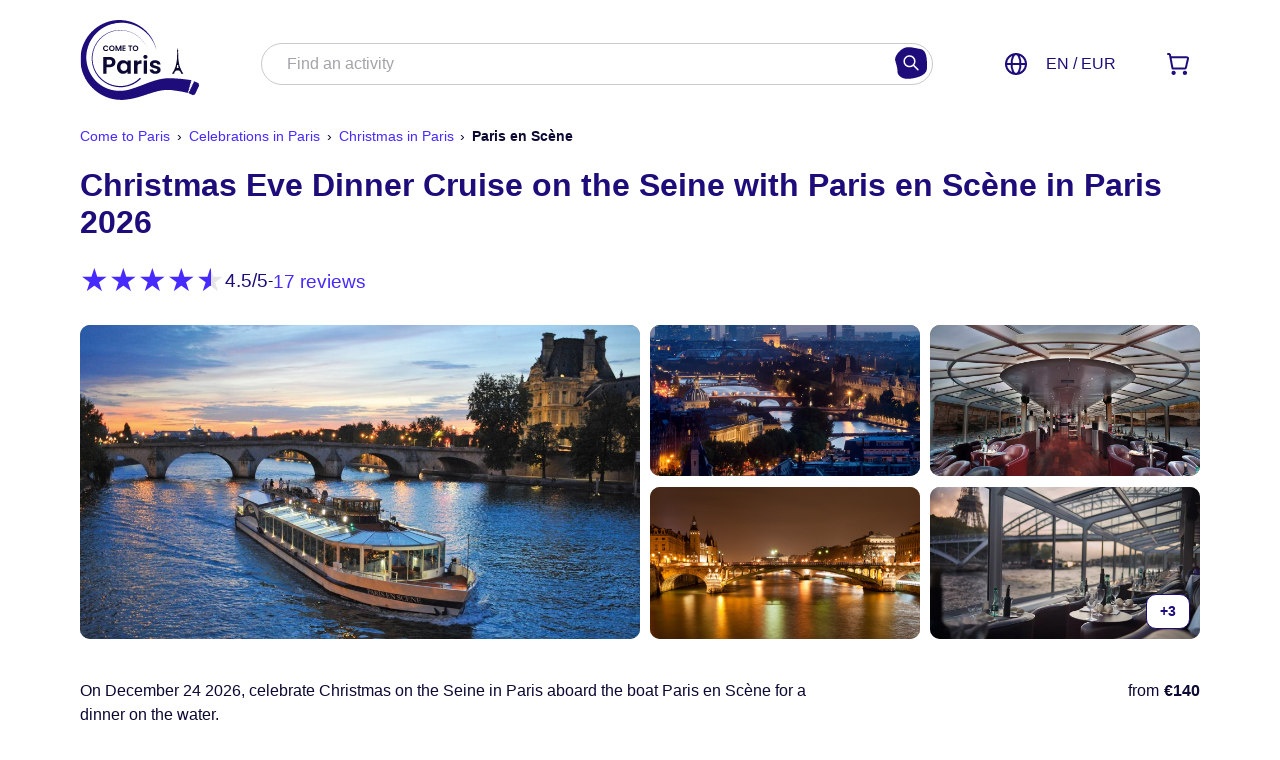

--- FILE ---
content_type: text/html; charset=utf-8
request_url: https://www.cometoparis.com/catalog/christmas-eve-paris-en-scene-91
body_size: 70641
content:
<!DOCTYPE HTML><html lang="en" dir="ltr"><head><meta charset="utf-8" /><title>Paris en Seine: Christmas on the Seine in Paris • Information, Prices and Booking</title><meta http-equiv="X-UA-Compatible" content="IE=edge,chrome=1" /><meta property="product:brand" content="Come to Paris" /><meta property="product:retailer_item_id" content="product_80" /><meta property="product:availability" content="in stock" /><meta property="product:condition" content="new" /><meta property="product:price:amount" content="140.00" /><meta property="og:price:amount" content="140.00" /><meta property="product:price:currency" content="EUR" /><meta property="og:price:currency" content="EUR" /><meta name="description" content="On December 24, 2026 in Paris, book a dinner cruise on the Seine aboard the boat Paris en Scène and always at the best price." /><meta name="viewport" content="width=device-width, initial-scale=1" /><meta name="msvalidate.01" content="201B58D45BE18F76575A1825EF3087AF" /><meta name="apple-mobile-web-app-capable" content="yes" /><meta name="mobile-web-app-capable" content="yes" /><meta property="og:locale" content="en_US" /><meta property="og:title" content="Paris en Seine: Christmas on the Seine in Paris • Information, Prices and Booking" /><meta property="og:site_name" content="Come to Paris" /><meta property="og:type" content="website" /><meta property="og:description" content="On December 24, 2026 in Paris, book a dinner cruise on the Seine aboard the boat Paris en Scène and always at the best price." /><meta property="og:url" content="https://www.cometoparis.com/catalog/christmas-eve-paris-en-scene-91" /><meta property="og:image" content="https://www.cometoparis.com/data/layout_grouping/product_index_slideshow/42384_17401_0.jpg?ver=1675417732" /><meta name="format-detection" content="telephone=no" /><link rel="icon" sizes="any" href="/public/images/ctp/favicon/favicon.svg?ver=1768204782" type="image/svg+xml" /><link rel="icon" sizes="16x16" href="/public/images/ctp/favicon/favicon_16.png?ver=1768204782" type="image/png" /><link rel="icon" sizes="32x32" href="/public/images/ctp/favicon/favicon_32.png?ver=1768204782" type="image/png" /><link rel="icon" sizes="48x48" href="/public/images/ctp/favicon/favicon_48.png?ver=1768204782" type="image/png" /><link rel="icon" sizes="192x192" href="/public/images/ctp/favicon/favicon_192.png?ver=1768204782" type="image/png" /><link rel="icon" sizes="512x512" href="/public/images/ctp/favicon/favicon_512.png?ver=1768204782" type="image/png" /><link rel="apple-touch-icon" sizes="any" href="/public/images/ctp/favicon/favicon.svg?ver=1768204782" type="image/svg+xml" /><link rel="apple-touch-icon" sizes="180x180" href="/public/images/ctp/favicon/favicon_180.png?ver=1768204782" type="image/png" /><link rel="alternate" hreflang="fr" href="https://www.cometoparis.com/fre/catalog/noel-paris-en-scene-91" /><link rel="alternate" hreflang="en" href="https://www.cometoparis.com/catalog/christmas-eve-paris-en-scene-91" /><link rel="alternate" hreflang="x-default" href="https://www.cometoparis.com/catalog/christmas-eve-paris-en-scene-91" /><link rel="alternate" hreflang="de" href="https://www.cometoparis.com/ger/catalog/heiligabend-paris-en-scene-91" /><link rel="alternate" hreflang="es" href="https://www.cometoparis.com/spa/catalog/nochebuena-paris-en-scene-91" /><link rel="alternate" hreflang="zh" href="https://www.cometoparis.com/chi/catalog/christmas-eve-paris-en-scene-91" /><link rel="alternate" hreflang="it" href="https://www.cometoparis.com/ita/catalog/vigilia-di-natale-paris-en-scene-91" /><link rel="alternate" hreflang="ru" href="https://www.cometoparis.com/rus/catalog/christmas-eve-paris-en-scene-91" /><link rel="alternate" hreflang="pt" href="https://www.cometoparis.com/por/catalog/vespera-de-natal-paris-en-scene-91" /><link rel="alternate" hreflang="nl" href="https://www.cometoparis.com/dut/kerst-in-parijs/kerstavond-op-de-seine-in-parijs-aan-boord-van-paris-en-scene-m9000812" /><link rel="canonical" href="https://www.cometoparis.com/catalog/christmas-eve-paris-en-scene-91" /><style>figcaption,figure,footer,header,menu,nav,section{display:block;margin:0}canvas{display:inline-block;*display:inline;zoom:1}*{box-sizing:border-box}*:before,*:after{box-sizing:border-box}html{height:100%;font-size:100%;overflow-y:scroll;-webkit-text-size-adjust:100%}body{margin:0;min-height:100%}p,blockquote,ol,ul,form,table,menu,img{margin:0;padding:0}h1,.h1,h3,.h3{font-weight:bold;font-style:normal}h2,.h2{font-weight:700;font-style:normal}h4,.h4{font-weight:600;font-style:normal}h5,.h5{font-weight:bold;font-style:normal}h6,.h6{font-weight:normal;font-style:italic}h1,.h1{font-size:clamp(1.56rem,1.41vi + 1.21rem,2.33rem)}h2,.h2{font-size:clamp(1.35rem,.82vi + 1.14rem,1.8rem)}h3,.h3{font-size:clamp(1.16rem,.4vi + 1.06rem,1.38rem)}h4,.h4{font-size:clamp(.96rem,.11vi + .97rem,1rem)}h5,.h5{font-size:.96rem}h6,.h6{font-size:.86rem}h1,.h1,h2,.h2,h3,.h3,h4,.h4,h5,.h5,h6,.h6{line-height:calc(4px + 2ex);margin:0 auto .5em}h1.no_margin,.h1.no_margin,h2.no_margin,.h2.no_margin,h3.no_margin,.h3.no_margin,h4.no_margin,.h4.no_margin,h5.no_margin,.h5.no_margin,h6.no_margin,.h6.no_margin{margin-top:0;margin-bottom:0}*+h1,*+.h1,*+h2,*+.h2,*+h3,*+.h3,*+h4,*+.h4,*+h5,*+.h5,*+h6,*+.h6{margin-top:2em}p+p,table+p,p+table,iframe+p,p+iframe,ul+p,p+ul,ol+p,p+ol,p+form,p+a{margin-top:1.5em}p>img:not(:last-child){margin-bottom:1.5em}img,object,embed{height:auto;max-width:100%;_width:100%}body{width:100%;margin:0 auto}html{overflow:initial;-ms-overflow-style:auto}pre{background:#eee;margin:15px;padding:15px;border:1px dashed #ddd;-moz-tab-size:4;-o-tab-size:4;tab-size:4}pre.no_margin{margin:0 auto}hr{margin:1em auto;padding:0;background:rgba(0,0,0,0);border-style:solid;border-color:#999;border-color:rgba(0,0,25,.1) #000 rgba(255,255,255,.5) #000;border-width:1px 0}hr.no_margin{margin:0 auto}table{border-collapse:collapse;font-variant-numeric:tabular-nums}[hidden],.hidden{display:none !important}.float_left{float:left}.float_right{float:right}.auto_clear:before,.auto_clear:after{content:"";display:table}.auto_clear:after{clear:both}.auto_clear{zoom:1}.clear{clear:both}.margin_fix{padding-top:.1px}.flex_box{display:flex}.flex_box.flex_wrap{flex-wrap:wrap}.flex_box.flex_center{justify-content:center}.flex_box.flex_center>*{flex-grow:0;flex-shrink:0}.flex_box.flex_between{justify-content:space-between;align-items:center}.flex_box.flex_between>*{flex-grow:0;flex-shrink:0}.flex_box.flex_vertical_align{align-items:center}.flex_box.flex_vertical_align>*{flex-grow:0;flex-shrink:0}.flex_box.flex_top{align-items:flex-start}.flex_box>.flex_grow{flex-grow:1}.flex_box>.flex_shrink{flex-shrink:1}.flex_box>.flex_self_stretch{align-self:stretch}.w1of12{width:8.333333%}.w2of12,.w1of6{width:16.666666%}.w3of12,.w1of4{width:25%}.w4of12,.w2of6,.w1of3{width:33.333333%}.w5of12{width:41.666666%}.w6of12,.w1of2,.w2of4{width:50%}.w7of12{width:58.333333%}.w8of12,.w2of3{width:66.666666%}.w9of12,.w3of4{width:75%}.w10of12{width:83.333333%}.w11of12{width:91.666666%}.w12of12,.w7of7,.w6of6,.w5of5,.w4of4,.w3of3,.w1of1{width:100%}.w1of5{width:20%}.w2of5{width:40%}.w3of5{width:60%}.w4of5{width:80%}.w1of7{width:14.2857142857%}.w2of7{width:28.5714285714%}.w3of7{width:42.8571428571%}.w4of7{width:57.1428571429%}.w5of7{width:71.4285714286%}.w6of7{width:85.7142857143%}.force_full_width{width:100% !important}.full_height{height:100%}.block{display:block}.inline-block,.inline_block{display:inline-block}.inline{display:inline}.no_display{display:none}.relative{position:relative}.verticaly_centered{position:relative}.csstransforms .verticaly_centered{position:relative;top:50%;transform:translateY(-50%)}.align_left{text-align:left}.align_center{text-align:center}.align_right{text-align:right}.align_top{vertical-align:top}.align_middle{vertical-align:middle}.align_bottom{vertical-align:bottom}.margin{margin:1rem}.margin_left{margin-left:1rem}.margin_right{margin-right:1rem}.margin_top{margin-top:1rem}.margin_bottom{margin-bottom:1rem}.margin.half{margin:.5rem}.margin_left.half{margin-left:.5rem}.margin_right.half{margin-right:.5rem}.margin_top.half{margin-top:.5rem}.margin_bottom.half{margin-bottom:.5rem}.margin.double{margin:2rem}.margin_left.double{margin-left:2rem}.margin_right.double{margin-right:2rem}.margin_top.double{margin-top:2rem}.margin_bottom.double{margin-bottom:2rem}.padding{padding:1rem}.padding_left{padding-left:1rem}.padding_right{padding-right:1rem}.padding_top{padding-top:1rem}.padding_bottom{padding-bottom:1rem}.padding.half{padding:.5rem}.padding_left.half{padding-left:.5rem}.padding_right.half{padding-right:.5rem}.padding_top.half{padding-top:.5rem}.padding_bottom.half{padding-bottom:.5rem}.padding.double{padding:2rem}.padding_left.double{padding-left:2rem}.padding_right.double{padding-right:2rem}.padding_top.double{padding-top:2rem}.padding_bottom.double{padding-bottom:2rem}.pointer{cursor:pointer}.uppercase{text-transform:uppercase}.lowercase{text-transform:lowercase}.italic{font-style:italic}.no_decoration,.no_decoration:focus,.no_decoration:active,.no_decoration:hover{text-decoration:none}.bold{font-weight:bold}.semi_bold{font-weight:600}.no_bold{font-weight:normal}.smaller{font-size:.8em}small,.small{font-size:.9em}.big{font-size:1.1em}.bigger{font-size:1.3em}.biggest{font-size:1.6em}textarea{resize:vertical}blockquote{font-size:inherit;margin:1em 0;padding:.6em 1em;border-left:5px solid #f2f2f2}@media only screen and (max-width: 74em){body:after{content:"max_width_74em";display:none}}@media only screen and (max-width: 1160px){body:after{content:"max_main_view_max_width max_width_74em";display:none}}@media only screen and (max-width: 62em){body:after{content:"max_width_62em max_width_74em max_main_view_max_width";display:none}}@media only screen and (max-width: 56em){body:after{content:"max_width_56em max_width_62em max_width_74em max_main_view_max_width";display:none}}@media only screen and (max-width: 52em){body:after{content:"max_width_52em max_width_56em max_width_62em max_width_74em max_main_view_max_width";display:none}}@media only screen and (max-width: 50em){body:after{content:"max_width_50em max_width_52em max_width_56em max_width_62em max_width_74em max_main_view_max_width";display:none}}@media only screen and (max-width: 46em){body:after{content:"max_width_46em max_width_50em max_width_52em max_width_56em max_width_62em max_width_74em max_main_view_max_width";display:none}}@media only screen and (max-width: 42em){body:after{content:"max_width_42em max_width_46em max_width_50em max_width_52em max_width_56em max_width_62em max_width_74em max_main_view_max_width";display:none}}@media only screen and (max-width: 40em){body:after{content:"max_width_40em max_width_42em max_width_46em max_width_50em max_width_52em max_width_56em max_width_62em max_width_74em max_main_view_max_width";display:none}}@media only screen and (max-width: 30em){body:after{content:"max_width_30em max_width_40em max_width_42em max_width_46em max_width_50em max_width_52em max_width_56em max_width_62em max_width_74em max_main_view_max_width";display:none}}body{position:relative;background-color:#fff}body,button,input,select,textarea{font:100%/1.5 -apple-system,BlinkMacSystemFont,"Segoe UI",Helvetica,Arial,sans-serif,"Apple Color Emoji","Segoe UI Emoji","Segoe UI Symbol";color:#0c0933;font-size:clamp(.96rem,.11vi + .97rem,1rem)}button,input[type=submit],textarea{-webkit-appearance:none;-moz-appearance:none;appearance:none}button{cursor:pointer;text-transform:inherit}button:focus,button:active{-webkit-tap-highlight-color:rgba(0,0,0,0);outline:none;touch-action:manipulation}a{font-weight:normal;cursor:pointer;color:#462aff;text-decoration:none}a:hover{color:#462aff;text-decoration:underline}h1 p,h2 p,h3 p,h4 p,h5 p{text-align:inherit;hyphens:none}h1 a,h2 a,h3 a,h4 a,h5 a{font-weight:inherit}h1,h2,h3{color:#1f0c7b}img{-o-user-select:none;-moz-user-select:none;-webkit-user-select:none;user-select:none;display:block}img.auto_height{height:auto}ul{margin:0;padding-left:1em;text-indent:-1em;list-style:none}ul>li{list-style-position:inside}ul>li::before{color:inherit;content:"•";display:inline-block;width:1em;text-indent:0;text-align:center;vertical-align:top}ul>li>p{padding-left:1em;text-indent:-1em;display:inline-block}ol{margin:0;padding-left:1em}p,ul,ol,.description{font-family:-apple-system,BlinkMacSystemFont,"Segoe UI",Helvetica,Arial,sans-serif,"Apple Color Emoji","Segoe UI Emoji","Segoe UI Symbol"}.main_color_bg{background-color:#1f0c7b}.grey_bg{background-color:#cacacd}.light_grey_bg{background-color:#f2f2f2}.white_bg{background-color:#fff}.red_bg{background-color:#e43b00}.main_color_font{color:#1f0c7b}.brand_third_font{color:#0ccdb0}.black,.black_font{color:#0c0933}.grey_font{color:#6f6f76}.light_grey_font{color:#a3a3a8}.lighter_grey_font{color:#cacacd}.white,.white_font{color:#fff}.green_font{color:#519839}.red_font{color:#e43b00}.star_color{color:#462aff}.largest_font{font-size:clamp(1.81rem,2.23vi + 1.25rem,3.03rem)}.greetings_font{font-size:clamp(1.81rem,2.23vi + 1.25rem,3.03rem)}.large_font{font-size:clamp(1.56rem,1.41vi + 1.21rem,2.33rem)}.page_title_font_size{font-size:clamp(1.35rem,.82vi + 1.14rem,1.8rem)}.price_text_font{font-size:clamp(1.16rem,.4vi + 1.06rem,1.38rem)}.section_title_font_size{font-size:clamp(.96rem,.11vi + .97rem,1rem)}.paragraph_title_font{font-size:clamp(.96rem,.11vi + .97rem,1rem)}.main_text_font_size,.heading_font{font-size:clamp(.96rem,.11vi + .97rem,1rem)}.small_text_font_size{font-size:.96rem}.tiny_text_font_size{font-size:.86rem}.too_small_text_font_size{font-size:.86rem}.almost_unreadable_text_font_size{font-size:.86rem}.main_text_font{font-size:clamp(.96rem,.11vi + .97rem,1rem);line-height:calc(4px + 2ex)}.product_title_font{font-size:clamp(.96rem,.11vi + .97rem,1rem);line-height:calc(4px + 2ex)}.page_title_font{font-size:clamp(1.35rem,.82vi + 1.14rem,1.8rem);line-height:calc(4px + 2ex)}.section_title_font{font-size:clamp(.96rem,.11vi + .97rem,1rem);line-height:calc(4px + 2ex)}.small_text_font{font-size:.96rem;line-height:calc(4px + 2ex)}.tiny_text_font{font-size:.86rem;line-height:calc(4px + 2ex)}.main_title_font{font-family:-apple-system,BlinkMacSystemFont,"Segoe UI",Helvetica,Arial,sans-serif,"Apple Color Emoji","Segoe UI Emoji","Segoe UI Symbol"}.main_text_font{font-family:-apple-system,BlinkMacSystemFont,"Segoe UI",Helvetica,Arial,sans-serif,"Apple Color Emoji","Segoe UI Emoji","Segoe UI Symbol"}.main_text_link{color:#462aff;text-decoration:none}.main_text_link:hover{color:#462aff;text-decoration:underline}.main_title_link{color:#1f0c7b;text-decoration:none}.main_title_link:hover{color:#1f0c7b;text-decoration:underline}.list_style_bullet{margin:0;padding-left:1em;text-indent:-1em;list-style:none}.list_style_bullet>li{list-style-position:inside}.list_style_bullet>li::before{color:inherit;content:"•";display:inline-block;width:1em;text-indent:0;text-align:center;vertical-align:top}.list_style_bullet>li>p{padding-left:1em;text-indent:-1em;display:inline-block}.list_style_none{list-style-type:none;padding-left:0;text-indent:0}.list_style_none>li::before{content:"";display:none}.lazy{background-color:#fff;background-color:rgba(180,180,180,.8);background-position:center center;background-repeat:no-repeat;background-size:auto}.lazyload,.lazyloading{opacity:0}.lazyloaded{opacity:1;transition:opacity 300ms}.load_circle_x16,.load_circle_x32{display:none;position:absolute;top:0;left:0;height:100%;width:100%;background-color:#fff;background-color:rgba(255,255,255,.8);z-index:1000}.load_circle_x16::before,.load_circle_x32::before{content:"";position:absolute;top:50%;left:50%;width:32px;height:32px;margin-top:-16px;margin-left:-16px;border-radius:50%;border-width:3px;border-color:#6f6f76 rgba(0,0,0,0);border-style:solid;animation:load_circle_spin 1s ease infinite;z-index:2}.load_circle_x16.empty::before,.load_circle_x32.empty::before{border-color:rgba(0,0,0,0)}.load_circle_x16.on_top::before,.load_circle_x32.on_top::before{top:36px}.load_circle_x16.visible,.load_circle_x32.visible{display:block}.load_circle_x16.section_highlight_color,.load_circle_x32.section_highlight_color{background-color:rgba(241,239,253,.8)}.load_circle_x16::before{width:16px;height:16px;margin-top:-8px;margin-left:-8px;border-width:2px}.aspect_ratio{--ar-height: 1;--ar-width: 1;--main_width: 100%;height:0;width:var(--main_width);overflow:hidden;padding-top:calc(var(--ar-height)/var(--ar-width)*var(--main_width));position:relative;margin:auto}.aspect_ratio.ratio_16_9{--ar-height: 9;--ar-width: 16}.aspect_ratio.ratio_4_3{--ar-height: 3;--ar-width: 4}.aspect_ratio_content{position:absolute;top:0;left:0;width:100%;height:100%}.fitted_image{-o-object-fit:cover;object-fit:cover}.fitted_image>img{height:100%;width:100%}@keyframes load_circle_spin{to{transform:rotate(360deg)}}#full_page_loader{display:none;position:fixed;top:0;left:0;width:100%;height:100%;z-index:2000}.bracket{color:#1f0c7b}.ctx_icon{font-size:1.3em;vertical-align:-19%}.ctx_icon_container{width:32px;height:32px;position:relative;margin-right:10px;display:inline-block}.ctx_icon_content{width:16px;height:16px;font-size:16px;position:absolute;top:50%;left:50%;transform:translate(-50%, -50%);color:#fff}.ctx_icon_content .ctx_icon{font-size:20px}.ctx_icon_content svg{width:16px;height:16px}.ctx_icon_content svg path{stroke:#fff}.ctx_icon_bg{width:32px;height:32px}.ctx_icon_bg svg{width:32px;height:32px}.ctx_icon_bg svg path{fill:#1f0c7b}.svg_icon{width:1.6em;display:inline-block;vertical-align:bottom}.button_reset{display:inline-block;cursor:pointer;background-color:rgba(0,0,0,0);border:0;padding:0;margin:0}.as_link{display:inline-block;cursor:pointer;background-color:rgba(0,0,0,0);border:0;padding:0;margin:0;color:#462aff;text-decoration:none}.as_link:hover{color:#462aff;text-decoration:underline}.as_link.decorated{text-decoration:underline}#container{position:relative;padding:0}section.alternating_background:nth-of-type(2n+1),section.alternating_background.force_color{background:inherit}section.alternating_background:nth-of-type(2n+1)>.load_circle_x32,section.alternating_background.force_color>.load_circle_x32{background-color:#f2f2f2;background-color:fade(#f2f2f2, 80%)}section.force_white{background:#fff}section.force_white>.load_circle_x32{background-color:#fff;background-color:rgba(255,255,255,.8)}section.force_main_color{background:#1f0c7b}section.force_main_color>.load_circle_x32{background-color:#1f0c7b;background-color:fade(#1f0c7b, 80%)}section.force_highlight_color{background:inherit}section.force_highlight_color>.load_circle_x32{background-color:#f1effd;background-color:fade(#f1effd, 80%)}.centered_wrapper{margin:0 auto;max-width:1160px;background:inherit}.centered_section{margin:0 auto;max-width:1160px;padding:0 20px;background:inherit}.centered_section.large{max-width:1160px}.centered_section.xlarge{max-width:1600px}.centered_section.xxlarge{max-width:1800px}.centered_section.white_bg{background:#fff}.centered_section.margin_fix{padding-top:.1px;padding-bottom:.1px}.separator_section{background:inherit;padding-top:40px;padding-bottom:40px}.separator_section.no_padding{padding-top:0}.separator_section>*:first-child{margin-top:0}.separator_section>*~h2{margin-top:60px}.separator_section>.title{margin-top:0;margin-bottom:20px}h1.big{font-size:2rem;font-weight:normal}h1.page_title_font{font-weight:normal}#axeptio_main_button{display:none !important}.axeptio_widget{position:fixed !important;top:50%;left:50%;transform:translate(-50%, -50%) !important;width:600px}.axeptio_widget::after{content:"";position:fixed;left:50%;top:50%;width:100vw;height:100vh;background:rgba(0,0,0,.2);transform:translate(-50vw, -50vh)}.LandbotLivechat{z-index:11 !important;transform:translateY(0rem);transition:transform .25s}.LandbotLivechat.pushed_up{transform:translateY(-5rem)}@media only screen and (max-width: 50em){.LandbotLivechat{z-index:4 !important}}@media only screen and (max-width: 1160px){.centered_section{padding-left:10px;padding-right:10px}.centered_section.lose_padding_on_responsive.main_view_width{padding-left:0;padding-right:0}.centered_section.lose_padding_on_responsive.main_view_width .separator_section>.title{padding:10px}}@media only screen and (max-width: 52em){.centered_section.lose_padding_on_responsive{padding-left:0;padding-right:0}.centered_section.lose_padding_on_responsive .separator_section>.title{padding:10px}}.form-control{display:block;width:100%;height:calc(1.5em + .75rem + 2px);padding:.375rem .75rem;font-weight:400;line-height:1.5;color:#495057;background-color:#fff;background-clip:padding-box;border:1px solid #ced4da;border-radius:.25rem;transition:border-color .15s ease-in-out,box-shadow .15s ease-in-out}@media(prefers-reduced-motion: reduce){.form-control{transition:none}}.form-control::-ms-expand{background-color:rgba(0,0,0,0);border:0}.form-control:focus{color:#495057;background-color:#fff;border-color:#80bdff;outline:0;box-shadow:0 0 0 .2rem rgba(0,123,255,.25)}.form-control::-moz-placeholder{color:#6c757d;opacity:1}.form-control::placeholder{color:#6c757d;opacity:1}.form-control:disabled,.form-control[readonly]{background-color:#e9ecef;opacity:1}select.form-control:focus::-ms-value{color:#495057;background-color:#fff}.form-control-file,.form-control-range{display:block;width:100%}.col-form-label{padding-top:calc(.375rem + 1px);padding-bottom:calc(.375rem + 1px);margin-bottom:0;font-size:inherit;line-height:1.5}.col-form-label-lg{padding-top:calc(.5rem + 1px);padding-bottom:calc(.5rem + 1px);font-size:1.25rem;line-height:1.5}.col-form-label-sm{padding-top:calc(.25rem + 1px);padding-bottom:calc(.25rem + 1px);font-size:.875rem;line-height:1.5}.form-control-plaintext{display:block;width:100%;padding-top:.375rem;padding-bottom:.375rem;margin-bottom:0;line-height:1.5;color:#212529;background-color:rgba(0,0,0,0);border:solid rgba(0,0,0,0);border-width:1px 0}.form-control-plaintext.form-control-sm,.form-control-plaintext.form-control-lg{padding-right:0;padding-left:0}.dummy-form-control{display:block;width:100%;padding-top:0;padding-bottom:0;margin-bottom:0;line-height:1.5;color:#212529;background-color:rgba(0,0,0,0);border:none}.dummy-form-control.form-control-sm,.dummy-form-control.form-control-lg{padding-right:0;padding-left:0}.form-control-sm{padding:.25rem .5rem;font-size:.875rem;line-height:1.5;border-radius:.2rem}.form-control-lg{padding:.5rem 1rem;font-size:1.25rem;line-height:1.5;border-radius:.3rem}select.form-control[size],select.form-control[multiple]{height:auto;background-image:none}textarea.form-control{height:auto}.form-group{margin-bottom:.6rem}.form-text{display:block;margin-top:.25rem}.form-row{display:flex;flex-wrap:wrap;margin-right:-5px;margin-left:-5px}.form-row>.col,.form-row>[class*=col-]{padding-right:5px;padding-left:5px}.form-check{position:relative;display:block;padding-left:1.25rem}.form-check-input{position:absolute;margin-top:.3rem;margin-left:-1.25rem}.form-check-input:disabled~.form-check-label{color:#6c757d}.form-check-label{margin-bottom:0}.form-check-inline{display:inline-flex;align-items:center;padding-left:0;margin-right:.75rem}.form-check-inline .form-check-input{position:static;margin-top:0;margin-right:.3125rem;margin-left:0}.valid-feedback{display:none;width:100%;margin-top:.25rem;font-size:80%;color:#28a745}.valid-tooltip{position:absolute;top:100%;z-index:5;display:none;max-width:100%;padding:.25rem .5rem;margin-top:.1rem;font-size:.875rem;line-height:1.5;color:#fff;background-color:rgba(40,167,69,.9);border-radius:.25rem}.was-validated .form-control:valid,.form-control.is-valid{border-color:#28a745;padding-right:calc(1.5em + .75rem);background-image:url("data:image/svg+xml,%3csvg xmlns='http://www.w3.org/2000/svg' viewBox='0 0 8 8'%3e%3cpath fill='%2328a745' d='M2.3 6.73L.6 4.53c-.4-1.04.46-1.4 1.1-.8l1.1 1.4 3.4-3.8c.6-.63 1.6-.27 1.2.7l-4 4.6c-.43.5-.8.4-1.1.1z'/%3e%3c/svg%3e");background-repeat:no-repeat;background-position:center right calc(.375em + .1875rem);background-size:calc(.75em + .375rem) calc(.75em + .375rem)}.was-validated .form-control:valid:focus,.form-control.is-valid:focus{border-color:#28a745;box-shadow:0 0 0 .2rem rgba(40,167,69,.25)}.was-validated .form-control:valid~.valid-feedback,.was-validated .form-control:valid~.valid-tooltip,.form-control.is-valid~.valid-feedback,.form-control.is-valid~.valid-tooltip{display:block}.was-validated textarea.form-control:valid,textarea.form-control.is-valid{padding-right:calc(1.5em + .75rem);background-position:top calc(.375em + .1875rem) right calc(.375em + .1875rem)}.was-validated .custom-select:valid,.custom-select.is-valid{border-color:#28a745;padding-right:calc((1em + .75rem)*3/4 + 1.75rem);background-image:url("data:image/svg+xml,%3csvg xmlns='http://www.w3.org/2000/svg' viewBox='0 0 8 8'%3e%3cpath fill='%2328a745' d='M2.3 6.73L.6 4.53c-.4-1.04.46-1.4 1.1-.8l1.1 1.4 3.4-3.8c.6-.63 1.6-.27 1.2.7l-4 4.6c-.43.5-.8.4-1.1.1z'/%3e%3c/svg%3e");background-repeat:no-repeat;background-position:center right 1.75rem;background-size:calc(.75em + .375rem) calc(.75em + .375rem)}.was-validated .custom-select:valid:focus,.custom-select.is-valid:focus{border-color:#28a745;box-shadow:0 0 0 .2rem rgba(40,167,69,.25)}.was-validated .custom-select:valid~.valid-feedback,.was-validated .custom-select:valid~.valid-tooltip,.custom-select.is-valid~.valid-feedback,.custom-select.is-valid~.valid-tooltip{display:block}.was-validated .form-control-file:valid~.valid-feedback,.was-validated .form-control-file:valid~.valid-tooltip,.form-control-file.is-valid~.valid-feedback,.form-control-file.is-valid~.valid-tooltip{display:block}.was-validated .form-check-input:valid~.form-check-label,.form-check-input.is-valid~.form-check-label{color:#28a745}.was-validated .form-check-input:valid~.valid-feedback,.was-validated .form-check-input:valid~.valid-tooltip,.form-check-input.is-valid~.valid-feedback,.form-check-input.is-valid~.valid-tooltip{display:block}.was-validated .custom-control-input:valid~.custom-control-label,.custom-control-input.is-valid~.custom-control-label{color:#28a745}.was-validated .custom-control-input:valid~.custom-control-label::before,.custom-control-input.is-valid~.custom-control-label::before{border-color:#28a745}.was-validated .custom-control-input:valid~.valid-feedback,.was-validated .custom-control-input:valid~.valid-tooltip,.custom-control-input.is-valid~.valid-feedback,.custom-control-input.is-valid~.valid-tooltip{display:block}.was-validated .custom-control-input:valid:checked~.custom-control-label::before,.custom-control-input.is-valid:checked~.custom-control-label::before{border-color:#34ce57;background-color:#34ce57}.was-validated .custom-control-input:valid:focus~.custom-control-label::before,.custom-control-input.is-valid:focus~.custom-control-label::before{box-shadow:0 0 0 .2rem rgba(40,167,69,.25)}.was-validated .custom-control-input:valid:focus:not(:checked)~.custom-control-label::before,.custom-control-input.is-valid:focus:not(:checked)~.custom-control-label::before{border-color:#28a745}.was-validated .custom-file-input:valid~.custom-file-label,.custom-file-input.is-valid~.custom-file-label{border-color:#28a745}.was-validated .custom-file-input:valid~.valid-feedback,.was-validated .custom-file-input:valid~.valid-tooltip,.custom-file-input.is-valid~.valid-feedback,.custom-file-input.is-valid~.valid-tooltip{display:block}.was-validated .custom-file-input:valid:focus~.custom-file-label,.custom-file-input.is-valid:focus~.custom-file-label{border-color:#28a745;box-shadow:0 0 0 .2rem rgba(40,167,69,.25)}.invalid-feedback{display:none;width:100%;margin-top:.25rem;font-size:80%;color:#dc3545}.invalid-tooltip{position:absolute;top:100%;z-index:5;display:none;max-width:100%;padding:.25rem .5rem;margin-top:.1rem;font-size:.875rem;line-height:1.5;color:#fff;background-color:rgba(220,53,69,.9);border-radius:.25rem}.was-validated .form-control:invalid,.form-control.is-invalid{border-color:#dc3545;padding-right:calc(1.5em + .75rem);background-image:url("data:image/svg+xml,%3csvg xmlns='http://www.w3.org/2000/svg' fill='%23dc3545' viewBox='-2 -2 7 7'%3e%3cpath stroke='%23dc3545' d='M0 0l3 3m0-3L0 3'/%3e%3ccircle r='.5'/%3e%3ccircle cx='3' r='.5'/%3e%3ccircle cy='3' r='.5'/%3e%3ccircle cx='3' cy='3' r='.5'/%3e%3c/svg%3E");background-repeat:no-repeat;background-position:center right calc(.375em + .1875rem);background-size:calc(.75em + .375rem) calc(.75em + .375rem)}.was-validated .form-control:invalid:focus,.form-control.is-invalid:focus{border-color:#dc3545;box-shadow:0 0 0 .2rem rgba(220,53,69,.25)}.was-validated .form-control:invalid~.invalid-feedback,.was-validated .form-control:invalid~.invalid-tooltip,.form-control.is-invalid~.invalid-feedback,.form-control.is-invalid~.invalid-tooltip{display:block}.was-validated textarea.form-control:invalid,textarea.form-control.is-invalid{padding-right:calc(1.5em + .75rem);background-position:top calc(.375em + .1875rem) right calc(.375em + .1875rem)}.was-validated .custom-select:invalid,.custom-select.is-invalid{border-color:#dc3545;padding-right:calc((1em + .75rem)*3/4 + 1.75rem);background-image:url("data:image/svg+xml,%3csvg xmlns='http://www.w3.org/2000/svg' fill='%23dc3545' viewBox='-2 -2 7 7'%3e%3cpath stroke='%23dc3545' d='M0 0l3 3m0-3L0 3'/%3e%3ccircle r='.5'/%3e%3ccircle cx='3' r='.5'/%3e%3ccircle cy='3' r='.5'/%3e%3ccircle cx='3' cy='3' r='.5'/%3e%3c/svg%3E");background-repeat:no-repeat;background-position:center right 1.75rem;background-size:calc(.75em + .375rem) calc(.75em + .375rem)}.was-validated .custom-select:invalid:focus,.custom-select.is-invalid:focus{border-color:#dc3545;box-shadow:0 0 0 .2rem rgba(220,53,69,.25)}.was-validated .custom-select:invalid~.invalid-feedback,.was-validated .custom-select:invalid~.invalid-tooltip,.custom-select.is-invalid~.invalid-feedback,.custom-select.is-invalid~.invalid-tooltip{display:block}.was-validated .form-control-file:invalid~.invalid-feedback,.was-validated .form-control-file:invalid~.invalid-tooltip,.form-control-file.is-invalid~.invalid-feedback,.form-control-file.is-invalid~.invalid-tooltip{display:block}.was-validated .form-check-input:invalid~.form-check-label,.form-check-input.is-invalid~.form-check-label{color:#dc3545}.was-validated .form-check-input:invalid~.invalid-feedback,.was-validated .form-check-input:invalid~.invalid-tooltip,.form-check-input.is-invalid~.invalid-feedback,.form-check-input.is-invalid~.invalid-tooltip{display:block}.was-validated .custom-control-input:invalid~.custom-control-label,.custom-control-input.is-invalid~.custom-control-label{color:#dc3545}.was-validated .custom-control-input:invalid~.custom-control-label::before,.custom-control-input.is-invalid~.custom-control-label::before{border-color:#dc3545}.was-validated .custom-control-input:invalid~.invalid-feedback,.was-validated .custom-control-input:invalid~.invalid-tooltip,.custom-control-input.is-invalid~.invalid-feedback,.custom-control-input.is-invalid~.invalid-tooltip{display:block}.was-validated .custom-control-input:invalid:checked~.custom-control-label::before,.custom-control-input.is-invalid:checked~.custom-control-label::before{border-color:#e4606d;background-color:#e4606d}.was-validated .custom-control-input:invalid:focus~.custom-control-label::before,.custom-control-input.is-invalid:focus~.custom-control-label::before{box-shadow:0 0 0 .2rem rgba(220,53,69,.25)}.was-validated .custom-control-input:invalid:focus:not(:checked)~.custom-control-label::before,.custom-control-input.is-invalid:focus:not(:checked)~.custom-control-label::before{border-color:#dc3545}.was-validated .custom-file-input:invalid~.custom-file-label,.custom-file-input.is-invalid~.custom-file-label{border-color:#dc3545}.was-validated .custom-file-input:invalid~.invalid-feedback,.was-validated .custom-file-input:invalid~.invalid-tooltip,.custom-file-input.is-invalid~.invalid-feedback,.custom-file-input.is-invalid~.invalid-tooltip{display:block}.was-validated .custom-file-input:invalid:focus~.custom-file-label,.custom-file-input.is-invalid:focus~.custom-file-label{border-color:#dc3545;box-shadow:0 0 0 .2rem rgba(220,53,69,.25)}.form-inline{display:flex;flex-flow:row wrap;align-items:center}.form-inline .form-check{width:100%}@media(min-width: 576px){.form-inline label{display:flex;align-items:center;justify-content:center;margin-bottom:0}.form-inline .form-group{display:flex;flex:0 0 auto;flex-flow:row wrap;align-items:center;margin-bottom:0}.form-inline .form-control{display:inline-block;width:auto;vertical-align:middle}.form-inline .form-control-plaintext,.form-inline .dummy-form-control{display:inline-block}.form-inline .input-group,.form-inline .custom-select{width:auto}.form-inline .form-check{display:flex;align-items:center;justify-content:center;width:auto;padding-left:0}.form-inline .form-check-input{position:relative;flex-shrink:0;margin-top:0;margin-right:.25rem;margin-left:0}.form-inline .custom-control{align-items:center;justify-content:center}.form-inline .custom-control-label{margin-bottom:0}}.btn{display:inline-block;color:#212529;cursor:pointer;text-align:center;vertical-align:middle;-webkit-user-select:none;-moz-user-select:none;user-select:none;background-color:rgba(0,0,0,0);border:1px solid rgba(0,0,0,0);border-radius:2px;border-width:1px 1px 3px 1px;padding:.375rem 1.175rem;line-height:1.5;transition:color .15s ease-in-out,background-color .15s ease-in-out,border-color .15s ease-in-out,box-shadow .15s ease-in-out}@media(prefers-reduced-motion: reduce){.btn{transition:none}}@media(max-width: 36em){.btn{padding:.375rem 1rem}}.btn:hover{color:#212529;text-decoration:none}.btn:focus,.btn.focus{outline:0;box-shadow:0 0 0 .2rem rgba(0,123,255,.25)}.btn.disabled,.btn:disabled{opacity:.65}a.btn.disabled,fieldset:disabled a.btn{pointer-events:none}.btn-primary{color:#fff;background-color:#007bff;border-color:#007bff}.btn-primary:hover{color:#fff;background-color:#0069d9;border-color:#0062cc}.btn-primary:focus,.btn-primary.focus{box-shadow:0 0 0 .2rem rgba(38,143,255,.5)}.btn-primary.disabled,.btn-primary:disabled{color:#fff;background-color:#007bff;border-color:#007bff}.btn-primary:not(:disabled):not(.disabled):active,.btn-primary:not(:disabled):not(.disabled).active,.show>.btn-primary.dropdown-toggle{color:#fff;background-color:#0062cc;border-color:#005cbf}.btn-primary:not(:disabled):not(.disabled):active:focus,.btn-primary:not(:disabled):not(.disabled).active:focus,.show>.btn-primary.dropdown-toggle:focus{box-shadow:0 0 0 .2rem rgba(38,143,255,.5)}.btn-secondary{color:#fff;background-color:#6c757d;border-color:#6c757d}.btn-secondary:hover{color:#fff;background-color:#5a6268;border-color:#545b62}.btn-secondary:focus,.btn-secondary.focus{box-shadow:0 0 0 .2rem rgba(130,138,145,.5)}.btn-secondary.disabled,.btn-secondary:disabled{color:#fff;background-color:#6c757d;border-color:#6c757d}.btn-secondary:not(:disabled):not(.disabled):active,.btn-secondary:not(:disabled):not(.disabled).active,.show>.btn-secondary.dropdown-toggle{color:#fff;background-color:#545b62;border-color:#4e555b}.btn-secondary:not(:disabled):not(.disabled):active:focus,.btn-secondary:not(:disabled):not(.disabled).active:focus,.show>.btn-secondary.dropdown-toggle:focus{box-shadow:0 0 0 .2rem rgba(130,138,145,.5)}.btn-success{color:#fff;background-color:#28a745;border-color:#28a745}.btn-success:hover{color:#fff;background-color:#218838;border-color:#1e7e34}.btn-success:focus,.btn-success.focus{box-shadow:0 0 0 .2rem rgba(72,180,97,.5)}.btn-success.disabled,.btn-success:disabled{color:#fff;background-color:#28a745;border-color:#28a745}.btn-success:not(:disabled):not(.disabled):active,.btn-success:not(:disabled):not(.disabled).active,.show>.btn-success.dropdown-toggle{color:#fff;background-color:#1e7e34;border-color:#1c7430}.btn-success:not(:disabled):not(.disabled):active:focus,.btn-success:not(:disabled):not(.disabled).active:focus,.show>.btn-success.dropdown-toggle:focus{box-shadow:0 0 0 .2rem rgba(72,180,97,.5)}.btn-info{color:#fff;background-color:#17a2b8;border-color:#17a2b8}.btn-info:hover{color:#fff;background-color:#138496;border-color:#117a8b}.btn-info:focus,.btn-info.focus{box-shadow:0 0 0 .2rem rgba(58,176,195,.5)}.btn-info.disabled,.btn-info:disabled{color:#fff;background-color:#17a2b8;border-color:#17a2b8}.btn-info:not(:disabled):not(.disabled):active,.btn-info:not(:disabled):not(.disabled).active,.show>.btn-info.dropdown-toggle{color:#fff;background-color:#117a8b;border-color:#10707f}.btn-info:not(:disabled):not(.disabled):active:focus,.btn-info:not(:disabled):not(.disabled).active:focus,.show>.btn-info.dropdown-toggle:focus{box-shadow:0 0 0 .2rem rgba(58,176,195,.5)}.btn-warning{color:#212529;background-color:#ffc107;border-color:#ffc107}.btn-warning:hover{color:#212529;background-color:#e0a800;border-color:#d39e00}.btn-warning:focus,.btn-warning.focus{box-shadow:0 0 0 .2rem rgba(222,170,12,.5)}.btn-warning.disabled,.btn-warning:disabled{color:#212529;background-color:#ffc107;border-color:#ffc107}.btn-warning:not(:disabled):not(.disabled):active,.btn-warning:not(:disabled):not(.disabled).active,.show>.btn-warning.dropdown-toggle{color:#212529;background-color:#d39e00;border-color:#c69500}.btn-warning:not(:disabled):not(.disabled):active:focus,.btn-warning:not(:disabled):not(.disabled).active:focus,.show>.btn-warning.dropdown-toggle:focus{box-shadow:0 0 0 .2rem rgba(222,170,12,.5)}.btn-danger{color:#fff;background-color:#dc3545;border-color:#dc3545}.btn-danger:hover{color:#fff;background-color:#c82333;border-color:#bd2130}.btn-danger:focus,.btn-danger.focus{box-shadow:0 0 0 .2rem rgba(225,83,97,.5)}.btn-danger.disabled,.btn-danger:disabled{color:#fff;background-color:#dc3545;border-color:#dc3545}.btn-danger:not(:disabled):not(.disabled):active,.btn-danger:not(:disabled):not(.disabled).active,.show>.btn-danger.dropdown-toggle{color:#fff;background-color:#bd2130;border-color:#b21f2d}.btn-danger:not(:disabled):not(.disabled):active:focus,.btn-danger:not(:disabled):not(.disabled).active:focus,.show>.btn-danger.dropdown-toggle:focus{box-shadow:0 0 0 .2rem rgba(225,83,97,.5)}.btn-light{color:#212529;background-color:#f8f9fa;border-color:#f8f9fa}.btn-light:hover{color:#212529;background-color:#e2e6ea;border-color:#dae0e5}.btn-light:focus,.btn-light.focus{box-shadow:0 0 0 .2rem rgba(216,217,219,.5)}.btn-light.disabled,.btn-light:disabled{color:#212529;background-color:#f8f9fa;border-color:#f8f9fa}.btn-light:not(:disabled):not(.disabled):active,.btn-light:not(:disabled):not(.disabled).active,.show>.btn-light.dropdown-toggle{color:#212529;background-color:#dae0e5;border-color:#d3d9df}.btn-light:not(:disabled):not(.disabled):active:focus,.btn-light:not(:disabled):not(.disabled).active:focus,.show>.btn-light.dropdown-toggle:focus{box-shadow:0 0 0 .2rem rgba(216,217,219,.5)}.btn-dark{color:#fff;background-color:#343a40;border-color:#343a40}.btn-dark:hover{color:#fff;background-color:#23272b;border-color:#1d2124}.btn-dark:focus,.btn-dark.focus{box-shadow:0 0 0 .2rem rgba(82,88,93,.5)}.btn-dark.disabled,.btn-dark:disabled{color:#fff;background-color:#343a40;border-color:#343a40}.btn-dark:not(:disabled):not(.disabled):active,.btn-dark:not(:disabled):not(.disabled).active,.show>.btn-dark.dropdown-toggle{color:#fff;background-color:#1d2124;border-color:#171a1d}.btn-dark:not(:disabled):not(.disabled):active:focus,.btn-dark:not(:disabled):not(.disabled).active:focus,.show>.btn-dark.dropdown-toggle:focus{box-shadow:0 0 0 .2rem rgba(82,88,93,.5)}.btn-outline-primary{color:#007bff;border-color:#007bff}.btn-outline-primary:hover{color:#fff;background-color:#007bff;border-color:#007bff}.btn-outline-primary:focus,.btn-outline-primary.focus{box-shadow:0 0 0 .2rem rgba(0,123,255,.5)}.btn-outline-primary.disabled,.btn-outline-primary:disabled{color:#007bff;background-color:rgba(0,0,0,0)}.btn-outline-primary:not(:disabled):not(.disabled):active,.btn-outline-primary:not(:disabled):not(.disabled).active,.show>.btn-outline-primary.dropdown-toggle{color:#fff;background-color:#007bff;border-color:#007bff}.btn-outline-primary:not(:disabled):not(.disabled):active:focus,.btn-outline-primary:not(:disabled):not(.disabled).active:focus,.show>.btn-outline-primary.dropdown-toggle:focus{box-shadow:0 0 0 .2rem rgba(0,123,255,.5)}.btn-outline-secondary{color:#6c757d;border-color:#6c757d}.btn-outline-secondary:hover{color:#fff;background-color:#6c757d;border-color:#6c757d}.btn-outline-secondary:focus,.btn-outline-secondary.focus{box-shadow:0 0 0 .2rem rgba(108,117,125,.5)}.btn-outline-secondary.disabled,.btn-outline-secondary:disabled{color:#6c757d;background-color:rgba(0,0,0,0)}.btn-outline-secondary:not(:disabled):not(.disabled):active,.btn-outline-secondary:not(:disabled):not(.disabled).active,.show>.btn-outline-secondary.dropdown-toggle{color:#fff;background-color:#6c757d;border-color:#6c757d}.btn-outline-secondary:not(:disabled):not(.disabled):active:focus,.btn-outline-secondary:not(:disabled):not(.disabled).active:focus,.show>.btn-outline-secondary.dropdown-toggle:focus{box-shadow:0 0 0 .2rem rgba(108,117,125,.5)}.btn-outline-success{color:#28a745;border-color:#28a745}.btn-outline-success:hover{color:#fff;background-color:#28a745;border-color:#28a745}.btn-outline-success:focus,.btn-outline-success.focus{box-shadow:0 0 0 .2rem rgba(40,167,69,.5)}.btn-outline-success.disabled,.btn-outline-success:disabled{color:#28a745;background-color:rgba(0,0,0,0)}.btn-outline-success:not(:disabled):not(.disabled):active,.btn-outline-success:not(:disabled):not(.disabled).active,.show>.btn-outline-success.dropdown-toggle{color:#fff;background-color:#28a745;border-color:#28a745}.btn-outline-success:not(:disabled):not(.disabled):active:focus,.btn-outline-success:not(:disabled):not(.disabled).active:focus,.show>.btn-outline-success.dropdown-toggle:focus{box-shadow:0 0 0 .2rem rgba(40,167,69,.5)}.btn-outline-info{color:#17a2b8;border-color:#17a2b8}.btn-outline-info:hover{color:#fff;background-color:#17a2b8;border-color:#17a2b8}.btn-outline-info:focus,.btn-outline-info.focus{box-shadow:0 0 0 .2rem rgba(23,162,184,.5)}.btn-outline-info.disabled,.btn-outline-info:disabled{color:#17a2b8;background-color:rgba(0,0,0,0)}.btn-outline-info:not(:disabled):not(.disabled):active,.btn-outline-info:not(:disabled):not(.disabled).active,.show>.btn-outline-info.dropdown-toggle{color:#fff;background-color:#17a2b8;border-color:#17a2b8}.btn-outline-info:not(:disabled):not(.disabled):active:focus,.btn-outline-info:not(:disabled):not(.disabled).active:focus,.show>.btn-outline-info.dropdown-toggle:focus{box-shadow:0 0 0 .2rem rgba(23,162,184,.5)}.btn-outline-warning{color:#ffc107;border-color:#ffc107}.btn-outline-warning:hover{color:#212529;background-color:#ffc107;border-color:#ffc107}.btn-outline-warning:focus,.btn-outline-warning.focus{box-shadow:0 0 0 .2rem rgba(255,193,7,.5)}.btn-outline-warning.disabled,.btn-outline-warning:disabled{color:#ffc107;background-color:rgba(0,0,0,0)}.btn-outline-warning:not(:disabled):not(.disabled):active,.btn-outline-warning:not(:disabled):not(.disabled).active,.show>.btn-outline-warning.dropdown-toggle{color:#212529;background-color:#ffc107;border-color:#ffc107}.btn-outline-warning:not(:disabled):not(.disabled):active:focus,.btn-outline-warning:not(:disabled):not(.disabled).active:focus,.show>.btn-outline-warning.dropdown-toggle:focus{box-shadow:0 0 0 .2rem rgba(255,193,7,.5)}.btn-outline-danger{color:#dc3545;border-color:#dc3545}.btn-outline-danger:hover{color:#fff;background-color:#dc3545;border-color:#dc3545}.btn-outline-danger:focus,.btn-outline-danger.focus{box-shadow:0 0 0 .2rem rgba(220,53,69,.5)}.btn-outline-danger.disabled,.btn-outline-danger:disabled{color:#dc3545;background-color:rgba(0,0,0,0)}.btn-outline-danger:not(:disabled):not(.disabled):active,.btn-outline-danger:not(:disabled):not(.disabled).active,.show>.btn-outline-danger.dropdown-toggle{color:#fff;background-color:#dc3545;border-color:#dc3545}.btn-outline-danger:not(:disabled):not(.disabled):active:focus,.btn-outline-danger:not(:disabled):not(.disabled).active:focus,.show>.btn-outline-danger.dropdown-toggle:focus{box-shadow:0 0 0 .2rem rgba(220,53,69,.5)}.btn-outline-light{color:#f8f9fa;border-color:#f8f9fa}.btn-outline-light:hover{color:#212529;background-color:#f8f9fa;border-color:#f8f9fa}.btn-outline-light:focus,.btn-outline-light.focus{box-shadow:0 0 0 .2rem rgba(248,249,250,.5)}.btn-outline-light.disabled,.btn-outline-light:disabled{color:#f8f9fa;background-color:rgba(0,0,0,0)}.btn-outline-light:not(:disabled):not(.disabled):active,.btn-outline-light:not(:disabled):not(.disabled).active,.show>.btn-outline-light.dropdown-toggle{color:#212529;background-color:#f8f9fa;border-color:#f8f9fa}.btn-outline-light:not(:disabled):not(.disabled):active:focus,.btn-outline-light:not(:disabled):not(.disabled).active:focus,.show>.btn-outline-light.dropdown-toggle:focus{box-shadow:0 0 0 .2rem rgba(248,249,250,.5)}.btn-outline-dark{color:#343a40;border-color:#343a40}.btn-outline-dark:hover{color:#fff;background-color:#343a40;border-color:#343a40}.btn-outline-dark:focus,.btn-outline-dark.focus{box-shadow:0 0 0 .2rem rgba(52,58,64,.5)}.btn-outline-dark.disabled,.btn-outline-dark:disabled{color:#343a40;background-color:rgba(0,0,0,0)}.btn-outline-dark:not(:disabled):not(.disabled):active,.btn-outline-dark:not(:disabled):not(.disabled).active,.show>.btn-outline-dark.dropdown-toggle{color:#fff;background-color:#343a40;border-color:#343a40}.btn-outline-dark:not(:disabled):not(.disabled):active:focus,.btn-outline-dark:not(:disabled):not(.disabled).active:focus,.show>.btn-outline-dark.dropdown-toggle:focus{box-shadow:0 0 0 .2rem rgba(52,58,64,.5)}.btn-link,.btn-dummy{font-weight:400;text-decoration:none;padding-left:1rem;padding-right:1rem}.btn-link{color:#462aff;text-decoration:none}.btn-link:hover{color:#462aff;text-decoration:underline}.btn-dummy{cursor:default}.btn-link:focus,.btn-link.focus{text-decoration:underline;box-shadow:none}.btn-link:disabled,.btn-link.disabled{color:#6c757d;pointer-events:none}.btn-lg,.btn-group-lg>.btn{padding:.5rem 1.75rem;line-height:1.5}@media(max-width: 36em){.btn-lg,.btn-group-lg>.btn{padding:.5rem 1rem}}.btn-sm,.btn-group-sm>.btn{padding:.25rem 1rem;font-size:.875rem;line-height:1.5}.btn-block{display:block;width:100%}.btn-block+.btn-block{margin-top:.5rem}input[type=submit].btn-block,input[type=reset].btn-block,input[type=button].btn-block{width:100%}.btn-group,.btn-group-vertical{position:relative;display:inline-flex;vertical-align:middle}.btn-group>.btn,.btn-group-vertical>.btn{position:relative;flex:1 1 auto}.btn-group>.btn:hover,.btn-group-vertical>.btn:hover{z-index:1}.btn-group>.btn:focus,.btn-group>.btn:active,.btn-group>.btn.active,.btn-group-vertical>.btn:focus,.btn-group-vertical>.btn:active,.btn-group-vertical>.btn.active{z-index:1}.btn-toolbar{display:flex;flex-wrap:wrap;justify-content:flex-start}.btn-toolbar .input-group{width:auto}.btn-group>.btn:not(:first-child),.btn-group>.btn-group:not(:first-child){margin-left:-1px}.btn-group>.btn:not(:last-child):not(.dropdown-toggle),.btn-group>.btn-group:not(:last-child)>.btn{border-top-right-radius:0;border-bottom-right-radius:0}.btn-group>.btn:not(:first-child),.btn-group>.btn-group:not(:first-child)>.btn{border-top-left-radius:0;border-bottom-left-radius:0}.dropdown-toggle-split{padding-right:.5625rem;padding-left:.5625rem}.dropdown-toggle-split::after,.dropup .dropdown-toggle-split::after,.dropright .dropdown-toggle-split::after{margin-left:0}.dropleft .dropdown-toggle-split::before{margin-right:0}.btn-sm+.dropdown-toggle-split,.btn-group-sm>.btn+.dropdown-toggle-split{padding-right:.375rem;padding-left:.375rem}.btn-lg+.dropdown-toggle-split,.btn-group-lg>.btn+.dropdown-toggle-split{padding-right:.75rem;padding-left:.75rem}.btn-group-vertical{flex-direction:column;align-items:flex-start;justify-content:center}.btn-group-vertical>.btn,.btn-group-vertical>.btn-group{width:100%}.btn-group-vertical>.btn:not(:first-child),.btn-group-vertical>.btn-group:not(:first-child){margin-top:-1px}.btn-group-vertical>.btn:not(:last-child):not(.dropdown-toggle),.btn-group-vertical>.btn-group:not(:last-child)>.btn{border-bottom-right-radius:0;border-bottom-left-radius:0}.btn-group-vertical>.btn:not(:first-child),.btn-group-vertical>.btn-group:not(:first-child)>.btn{border-top-left-radius:0;border-top-right-radius:0}.btn-group-toggle>.btn,.btn-group-toggle>.btn-group>.btn{margin-bottom:0}.btn-group-toggle>.btn input[type=radio],.btn-group-toggle>.btn input[type=checkbox],.btn-group-toggle>.btn-group>.btn input[type=radio],.btn-group-toggle>.btn-group>.btn input[type=checkbox]{position:absolute;clip:rect(0, 0, 0, 0);pointer-events:none}.input-group{position:relative;display:flex;flex-wrap:nowrap;align-items:stretch;width:100%}.input-group>.form-control,.input-group>.form-control-plaintext,.input-group>.dummy-form-control,.input-group>.custom-select,.input-group>.custom-file{position:relative;flex:1 1 auto;width:1%;margin-bottom:0}.input-group>.form-control+.form-control,.input-group>.form-control+.custom-select,.input-group>.form-control+.custom-file,.input-group>.form-control-plaintext+.form-control,.input-group>.form-control-plaintext+.custom-select,.input-group>.form-control-plaintext+.custom-file,.input-group>.dummy-form-control+.form-control,.input-group>.dummy-form-control+.custom-select,.input-group>.dummy-form-control+.custom-file,.input-group>.custom-select+.form-control,.input-group>.custom-select+.custom-select,.input-group>.custom-select+.custom-file,.input-group>.custom-file+.form-control,.input-group>.custom-file+.custom-select,.input-group>.custom-file+.custom-file{margin-left:-1px}.input-group>.form-control:focus,.input-group>.custom-select:focus,.input-group>.custom-file .custom-file-input:focus~.custom-file-label{z-index:3}.input-group>.custom-file .custom-file-input:focus{z-index:4}.input-group>*:not(:last-child),.input-group>*:not(:last-child){border-top-right-radius:0;border-bottom-right-radius:0}.input-group>*:not(:first-child),.input-group>*:not(:first-child){border-top-left-radius:0;border-bottom-left-radius:0}.input-group>.custom-file{display:flex;align-items:center}.input-group>.custom-file:not(:last-child) .custom-file-label,.input-group>.custom-file:not(:last-child) .custom-file-label::after{border-top-right-radius:0;border-bottom-right-radius:0}.input-group>.custom-file:not(:first-child) .custom-file-label{border-top-left-radius:0;border-bottom-left-radius:0}.input-group-prepend,.input-group-append{display:flex}.input-group-prepend>.btn,.input-group-append>.btn{position:relative;z-index:2;border-bottom-width:1px;border-color:#ced4da !important}.input-group-prepend>.btn:focus,.input-group-append>.btn:focus{z-index:3}.input-group-prepend>.btn+.btn,.input-group-prepend>.btn+.input-group-text,.input-group-prepend>.input-group-text+.input-group-text,.input-group-prepend>.input-group-text+.btn,.input-group-append>.btn+.btn,.input-group-append>.btn+.input-group-text,.input-group-append>.input-group-text+.input-group-text,.input-group-append>.input-group-text+.btn{margin-left:-1px}.input-group-prepend{margin-right:-1px}.input-group-append{margin-left:-1px}.input-group-text{display:flex;align-items:center;padding:.375rem .75rem;margin-bottom:0;font-size:.72rem;font-weight:400;line-height:1.5;color:#495057;text-align:center;white-space:nowrap;background-color:#e9ecef;border:1px solid #ced4da;border-radius:.25rem}.input-group-text input[type=radio],.input-group-text input[type=checkbox]{margin-top:0}.input-group-lg>.form-control,.input-group-lg>.custom-select,.input-group-lg>.input-group-prepend>.input-group-text,.input-group-lg>.input-group-append>.input-group-text,.input-group-lg>.input-group-prepend>.btn,.input-group-lg>.input-group-append>.btn{padding:.5rem 1rem;font-size:1.25rem;line-height:1.5}.input-group-sm>.form-control,.input-group-sm>.custom-select,.input-group-sm>.input-group-prepend>.input-group-text,.input-group-sm>.input-group-append>.input-group-text,.input-group-sm>.input-group-prepend>.btn,.input-group-sm>.input-group-append>.btn{padding:.25rem .5rem;font-size:.875rem;line-height:1.5}.input-group-lg>.custom-select,.input-group-sm>.custom-select{padding-right:1.75rem}.input-group>.input-group-prepend>.btn,.input-group>.input-group-prepend>.input-group-text,.input-group>.input-group-append:not(:last-child)>.btn,.input-group>.input-group-append:not(:last-child)>.input-group-text,.input-group>.input-group-append:last-child>.btn:not(:last-child):not(.dropdown-toggle),.input-group>.input-group-append:last-child>.input-group-text:not(:last-child){border-top-right-radius:0;border-bottom-right-radius:0}.input-group>.input-group-append>.btn,.input-group>.input-group-append>.input-group-text,.input-group>.input-group-prepend:not(:first-child)>.btn,.input-group>.input-group-prepend:not(:first-child)>.input-group-text,.input-group>.input-group-prepend:first-child>.btn:not(:first-child),.input-group>.input-group-prepend:first-child>.input-group-text:not(:first-child){border-top-left-radius:0;border-bottom-left-radius:0}.sr-only{position:absolute;width:1px;height:1px;padding:0;overflow:hidden;clip:rect(0, 0, 0, 0);white-space:nowrap;border:0}.sr-only-focusable:active,.sr-only-focusable:focus{position:static;width:auto;height:auto;overflow:visible;clip:auto;white-space:normal}label{display:inline-block;margin-bottom:.1rem;font-weight:600}input:disabled,textarea:disabled,option:disabled,optgroup:disabled,select:disabled:disabled{color:#cacacd;cursor:unset}option[readonly]{color:#a3a3a8}input[type=checkbox]{cursor:pointer}.btn-tight{font-size:.86rem}.btn-default{border-color:#cacacd;background:#fff;color:#0c0933}.btn-default:hover,.btn-default:focus,.btn-default:active{border-color:#cacacd;background:#f2f2f2}.btn-sm{font-size:.9rem}.btn-ctx{color:#fff;background:#462aff;border:1px solid #462aff;border-radius:10px;font-weight:600}.btn-ctx:hover,.btn-ctx:focus,.btn-ctx:active{border-color:#1f0c7b;background:#1f0c7b;color:#fff}.btn-ctx.brand_second{border-color:#462aff;background:#462aff}.btn-ctx.brand_second:hover,.btn-ctx.brand_second:focus,.btn-ctx.brand_second:active{border-color:#1f0c7b;background:#1f0c7b}.btn-ctx.grey{border-color:#a3a3a8 #a3a3a8;background:#a3a3a8;color:#fff}.btn-ctx.grey:hover,.btn-ctx.grey:focus,.btn-ctx.grey:active{border-color:#89898f;background:#89898f}.btn-ctx.light{border:1px solid #1f0c7b;background:#fff;color:#1f0c7b}.btn-ctx.light:hover,.btn-ctx.light:focus,.btn-ctx.light:active{border-color:#1f0c7b;background:#1f0c7b;color:#fff}.btn-ctx.trans_dark{border-color:rgba(96,96,96,.6);background:rgba(0,0,0,.6);color:#fff}.btn-ctx.trans_dark:hover,.btn-ctx.trans_dark:focus,.btn-ctx.trans_dark:active{border-color:rgba(96,96,96,.8);background:rgba(0,0,0,.8)}.btn-ctx.trans_light{border-color:fade(#e5e5e6, 70%);background:rgba(255,255,255,.9);color:#0c0933}.btn-ctx.trans_light:hover,.btn-ctx.trans_light:focus,.btn-ctx.trans_light:active{border-color:fade(#e5e5e6, 90%);background:#f0f0f0}.input-group-btn .btn.light{border-color:#cacacd}.input-group>.select2-container{position:relative;flex:1 1 auto;width:1% !important;margin-bottom:0}.btn-outline{background:#fff;border:1px solid #1f0c7b;border-radius:10px;box-shadow:none;color:#1f0c7b}.btn-outline:hover{border-color:#1f0c7b;background:#1f0c7b;color:#fff;text-decoration:none}.btn-info{border-color:#6e66e9;background:#6e66e9;color:#fff}.btn-info:hover,.btn-info:focus,.btn-info:active{border-color:#2f23df;background:#2f23df}.btn-danger{border-color:#e43b00;background:#e43b00;color:#fff}.btn-danger:hover,.btn-danger:focus,.btn-danger:active{border-color:#b12e00;background:#b12e00}.btn-warning{border-color:#f93;background:#f93;color:#fff}.btn-warning:hover,.btn-warning:focus,.btn-warning:active{border-color:#e67300;background:#e67300}.btn-success{border-color:#76c25c;background:#76c25c;color:#fff}.btn-success:hover,.btn-success:focus,.btn-success:active{border-color:#519839;background:#519839}.btn.disabled,.btn[disabled],fieldset[disabled] .btn{background-color:#e5e5e6;border-color:#cacacd;color:#cacacd}.btn.disabled:hover,.btn.disabled:focus,.btn.disabled:active,.btn[disabled]:hover,.btn[disabled]:focus,.btn[disabled]:active,fieldset[disabled] .btn:hover,fieldset[disabled] .btn:focus,fieldset[disabled] .btn:active{background-color:#e5e5e6;border-color:#cacacd;color:#cacacd}.btn.with_loader{position:relative;transition:all .5s ease}.btn.with_loader.disabled,.btn.with_loader:disabled{cursor:wait}.btn.with_loader.disabled::before,.btn.with_loader:disabled::before{content:"";position:absolute;top:50%;left:50%;width:16px;height:16px;margin-top:-8px;margin-left:-8px;border-radius:50%;border-width:2px;border-color:#6f6f76 rgba(0,0,0,0);border-style:solid;animation:load_circle_spin 1s ease infinite;z-index:2}.btn.with_loader.large_loader::before{width:32px;height:32px;margin-top:-16px;margin-left:-16px;border-width:3px}.btn.with_loader.validate{background:#519839;border-color:#519839;color:#fff}.btn.with_loader.validate::after{content:"✔";position:absolute;width:100%;height:100%;top:0;left:0;line-height:inherit;padding:inherit;background:#519839}button.with_icon{display:inline-flex;justify-content:center;align-items:center}button.with_icon svg{fill:#fff;height:1.2em}button.with_icon svg:first-child{margin-right:.8em}button.with_icon svg:last-child{margin-left:.8em}.error_message,.warning_message{padding:6px;color:#7e2100;font-size:.86rem}.warning_message{color:#e67300}.form-check.is-invalid .form-check-label,.form-check-input.is-invalid~.form-check-label{color:#b12e00}.alert{position:relative;border:none;padding:12px 12px 12px 52px;margin-bottom:1rem;border-radius:0;color:#0c0933;font-size:.96rem}.alert::after{content:"";position:absolute;top:0;left:0;display:block;width:40px;height:100%;background-position:center center;background-repeat:no-repeat}.alert :first-child{margin-top:0}.alert :last-child{margin-bottom:0}.alert.alert-success{background:#e3f2de}.alert.alert-success::after{background-color:#76c25c;background-image:url("data:image/svg+xml,%3Csvg width='32' height='32' version='1.1' xmlns='http://www.w3.org/2000/svg'%3E%3Cpath d='m28.594 6.9883-15.432 15.268-9.7617-9.5801-1.4004 1.4258 11.115 10.91 0.054688-0.054688 0.052734 0.052735 16.777-16.6-1.4062-1.4219z' fill='%23fff' /%3E%3C/svg%3E");background-size:26px}.alert.alert-danger{background:#ffebe4}.alert.alert-danger::after{background-color:#e43b00;background-image:url("data:image/svg+xml,%3Csvg width='32' height='32' version='1.1' xmlns='http://www.w3.org/2000/svg' xmlns:xlink='http://www.w3.org/1999/xlink'%3E%3Cg transform='translate(0,-70)'%3E%3Cpath d='m14.545 93.37c0-1.0946 0.4829-1.6419 1.4487-1.6419 0.4668 0 0.82495 0.14084 1.0744 0.42254 0.25754 0.28169 0.38632 0.68813 0.38632 1.2193 0 0.51509-0.12877 0.9175-0.38632 1.2072-0.25754 0.28169-0.61569 0.42254-1.0744 0.42254-0.41851 0-0.76459-0.12475-1.0382-0.37425-0.27364-0.25754-0.41046-0.67606-0.41046-1.2555zm0.2173-16.37h2.499l-0.26157 12.785h-2z' fill='%23fff'/%3E%3C/g%3E%3C/svg%3E%0A")}.alert.alert-warning{background:#fff2e6}.alert.alert-warning::after{background-color:#f93;background-image:url("data:image/svg+xml,%3Csvg width='32' height='32' version='1.1' xmlns='http://www.w3.org/2000/svg' xmlns:xlink='http://www.w3.org/1999/xlink'%3E%3Cg transform='translate(0,-70)'%3E%3Cpath d='m14.545 93.37c0-1.0946 0.4829-1.6419 1.4487-1.6419 0.4668 0 0.82495 0.14084 1.0744 0.42254 0.25754 0.28169 0.38632 0.68813 0.38632 1.2193 0 0.51509-0.12877 0.9175-0.38632 1.2072-0.25754 0.28169-0.61569 0.42254-1.0744 0.42254-0.41851 0-0.76459-0.12475-1.0382-0.37425-0.27364-0.25754-0.41046-0.67606-0.41046-1.2555zm0.2173-16.37h2.499l-0.26157 12.785h-2z' fill='%23fff'/%3E%3C/g%3E%3C/svg%3E%0A")}.alert.alert-info{background:#ecebfc}.alert.alert-info::after{background-color:#6e66e9;background-image:url("data:image/svg+xml,%3Csvg width='32' height='32' version='1.1' xmlns='http://www.w3.org/2000/svg' xmlns:xlink='http://www.w3.org/1999/xlink'%3E%3Cpath d='m15.514 7.0098c-0.854 0.043412-1.6914 0.2298-2.4434 0.56641-1.0027 0.4488-1.9017 1.2071-2.2305 2.3223l1.918 0.56641c0.11414-0.3872 0.48068-0.77235 1.1289-1.0625 0.64823-0.29015 1.5279-0.44263 2.3652-0.39258 0.83733 0.05005 1.6204 0.30259 2.127 0.68164 0.5066 0.37905 0.78125 0.81341 0.78125 1.5762 0 1.2596-0.87554 2.1147-2.0723 3.3906-1.1967 1.2759-2.6133 2.9763-2.6133 5.5879h2c0-1.9225 0.92582-2.9964 2.0723-4.2188 1.1464-1.2223 2.6133-2.5893 2.6133-4.7598 0-1.352-0.65917-2.4872-1.582-3.1777-0.92286-0.69052-2.0646-1.0079-3.207-1.0762-0.28561-0.017072-0.57276-0.018377-0.85742-0.0039063zm0.021484 15.01c-0.96787 0-1.4512 0.49906-1.4512 1.4961 0 0.52784 0.13788 0.90798 0.41211 1.1426 0.27423 0.22726 0.61965 0.3418 1.0391 0.3418 0.45974 0 0.82003-0.12818 1.0781-0.38477 0.2581-0.26392 0.38672-0.63042 0.38672-1.0996 0-0.48386-0.12862-0.85474-0.38672-1.1113-0.25003-0.25659-0.61032-0.38477-1.0781-0.38477z' fill='%23fff'/%3E%3C/svg%3E")}.alert.alert-brand_second{background:#462aff}.alert.alert-brand_second::after{background-color:#462aff}.alert.no_margin_bottom{margin-bottom:0}.alert:last-child{margin-bottom:0}.form-control{border-radius:10px;color:#0c0933}.form-control.bold{font-weight:bold}.form-text{font-size:.72rem;font-style:italic;color:rgba(0,0,0,.6)}.file_input input{cursor:pointer;height:auto}.file_input input[readonly]{background:#fff}.file_input .input-group-addonn,.file_input .input-group-append{background-color:#f2f2f2;color:#0c0933;cursor:pointer;margin-bottom:0}.file_input .input-group-addonn>.btn,.file_input .input-group-append>.btn{border-radius:0 10px 10px 0}.popup_overlay{position:fixed;width:100%;height:100%;left:0;top:0;justify-content:center;align-items:flex-start;padding:40px;display:flex;transform:translateY(100vh);z-index:101;transition:background-color .8s}.popup_overlay.visible{transform:translateY(0vh);background-color:#000;background-color:rgba(0,0,10,.6);backdrop-filter:blur(10px);-webkit-backdrop-filter:blur(10px)}.popup_wrapper{position:relative;max-width:1120px;width:100%;max-height:100%;background:#fff;border-radius:3px;overflow:hidden;transform:translateY(100vh);transition:transform .3s;will-change:transform;border-radius:10px}.popup_wrapper .popup-title{font-weight:bold;line-height:1.2em;padding:20px;font-size:clamp(.96rem,.11vi + .97rem,1rem)}.popup_wrapper .popup-close_button.main_button{height:60px;text-align:center;text-decoration:none;color:#a3a3a8;border:0;margin:0;padding:0;background-color:rgba(0,0,0,0);text-shadow:0 1px 0 #fff,0 -1px 0 #fff,1px 0 0 #fff,-1px 0 0 #fff;width:60px;position:absolute;top:0;right:0;z-index:5}.popup_wrapper .popup-close_button.main_button:hover{color:#e43b00}.popup_wrapper .popup-close_button.main_button span{font-size:40px;line-height:60px}.popup_wrapper .popup-content{overflow:auto;text-align:left;max-height:80vh}.popup_wrapper .popup-content .popup_real_content{padding:0 20px 20px}.popup_wrapper .popup-content .popup_real_content>.full_width{margin-left:-20px;margin-right:-20px}.popup_wrapper .popup-content .popup_real_content>.full_width:last-child{margin-bottom:-20px}.popup_wrapper .popup-footer{background:#f2f2f2;padding:20px}.popup_wrapper .popup-footer .btn{margin-right:1em}.popup_wrapper .popup-footer .btn:last-child{margin-right:0}@supports(display: grid){.popup_wrapper{display:grid;grid-template-columns:1fr 60px;grid-template-rows:auto 1fr;grid-template-areas:"title close" "content content"}.popup_wrapper .popup-title{grid-area:title}.popup_wrapper .popup-close_button.main_button{width:unset;position:unset;top:unset;right:unset;z-index:unset;grid-area:close}.popup_wrapper .popup-content{max-height:unset;grid-area:content}}.popup_overlay.visible .popup_wrapper{box-shadow:0 2px 26px rgba(0,0,50,.4);transform:translateY(0vh)}.popup_overlay.small_width .popup_wrapper{max-width:773.3333333333px}.popup_overlay.full_width .popup_wrapper{max-width:100%}.popup_overlay.full_height .popup_wrapper{height:100%}.popup_overlay.fullscreen{padding:0;background-color:rgba(0,0,10,.8)}.popup_overlay.fullscreen .popup_wrapper{height:100%;max-width:100%;grid-template-rows:0px 1fr;border-radius:0}.popup_overlay.fullscreen .popup_wrapper .popup-title{display:none}.popup_overlay.fullscreen .popup_wrapper .popup-close_button.main_button{z-index:5}.popup_overlay.fullscreen .popup_wrapper .popup-content,.popup_overlay.fullscreen .popup_wrapper .popup_real_content{overflow:hidden;height:100%}.popup_overlay.transparent .popup_wrapper,.popup_overlay.dark .popup_wrapper{background:rgba(0,0,0,0);color:#fff}.popup_overlay.transparent .popup_wrapper .popup-close_button.main_button,.popup_overlay.dark .popup_wrapper .popup-close_button.main_button{color:#fff;text-shadow:none}.popup_overlay.transparent .popup_wrapper .popup-close_button.main_button:hover,.popup_overlay.dark .popup_wrapper .popup-close_button.main_button:hover{color:#e43b00}.popup_overlay.dark .popup_wrapper{background:#57575b}.popup_overlay.transparent.visible .popup_wrapper{box-shadow:none}.popup_overlay.uncloseable .popup_wrapper .popup-close_button.main_button{display:none}@media only screen and (max-width: 1160px){.popup_overlay{padding:40px 10px;align-items:center}.popup_wrapper .popup-title{padding:10px}.popup_wrapper .popup-content .popup_real_content{padding:0 10px 10px}.popup_wrapper .popup-content .popup_real_content>.full_width{margin-left:-10px;margin-right:-10px}.popup_wrapper .popup-content .popup_real_content>.full_width:last-child{margin-bottom:-10px}}h1:has(+.review_average:not(:empty)){margin-bottom:0}.column_display_wrapper{display:flex;justify-content:space-between;margin-bottom:20px}.column_display_wrapper .left_column{flex-grow:1}.column_display_wrapper .left_column h1::after{width:31%}.column_display_wrapper .right_column{width:35%;flex-grow:0;flex-shrink:0}#product_photo .image_display_container>.image_item:first-child img.lazyload{opacity:1}.product_index_summary{display:flex;justify-content:space-between;margin-top:30px;font-size:clamp(.96rem,.11vi + .97rem,1rem)}.product_index_summary>div:first-child{max-width:70%;padding-right:20px}.product_index_summary .highlights{list-style-type:none;padding-left:0;text-indent:0}.product_index_summary .highlights>li::before{content:"";display:none}.product_index_summary .highlights{color:#1f0c7b;display:flex;flex-wrap:wrap;gap:20px;align-items:center;margin:20px 0 0 0}.product_index_summary .highlights>*{width:40%;font-weight:600}.product_index_summary .highlights>li{display:flex;align-items:center;line-height:1.3}.product_index_summary .highlights>li .icon_container{position:relative;margin-right:10px}.product_index_summary .highlights>li .icon_content{width:16px;height:16px;font-size:16px;position:absolute;top:50%;left:50%;transform:translate(-50%, -50%);color:#fff;display:flex;justify-content:center;align-items:center}.product_index_summary .highlights>li .icon_content svg{width:16px;height:16px}.product_index_summary .highlights>li .icon_content svg path{stroke:#fff}.product_index_summary .highlights>li .icon_bg{width:32px;height:32px}.product_index_summary .highlights>li .icon_bg svg{width:32px;height:32px}.product_index_summary .highlights>li .icon_bg svg path{fill:#1f0c7b}@media only screen and (max-width: 56em){.product_index_summary .highlights{font-size:clamp(.96rem,.11vi + .97rem,1rem)}}@media only screen and (max-width: 50em){.product_index_summary .highlights>*{width:calc(50% - 10px)}}@media only screen and (max-width: 24em){.product_index_summary .highlights{gap:10px}.product_index_summary .highlights>*{width:100%}}@media only screen and (max-width: 40em){.product_index_summary{flex-direction:column-reverse;justify-content:flex-start}.product_index_summary>div:first-child{max-width:100%;padding-right:0}}.price_container .from_price,.price_container .price{display:inline-block}.price_container .from_price{text-transform:lowercase;margin:0 .3em 0 0}.price_container .price{font-weight:bold;font-size:clamp(1.56rem,1.41vi + 1.21rem,2.33rem)}@media only screen and (max-width: 40em){.price_container .price{padding:.1em .5em;color:#fff;background:#1f0c7b;border-radius:10px}}.price_container .price+.from_price{margin:0 0 0 .3em}@media only screen and (max-width: 40em){.price_container{flex-shrink:0;margin:0;text-align:left}}.review_average{display:flex;align-items:center;justify-content:flex-start;font-size:clamp(.96rem,.11vi + .97rem,1rem)}.review_average .star_wrapper{--star-color: #462aff;--star-background-color: #e5e5e6;background:rgba(0,0,0,0);background-clip:text;color:rgba(0,0,0,0);-webkit-background-clip:text;-webkit-text-fill-color:rgba(0,0,0,0);font-size:1.6rem}.review_average .star_wrapper::before{content:"★★★★★"}.review_average .score,.review_average .max_score{font-weight:inherit !important}.review_average>button{font-size:.96rem;line-height:1}.review_average.align_left{justify-content:flex-start}@media only screen and (max-width: 40em){.review_average{flex-direction:row}}#product_type_choose_tab{position:relative;display:inline-flex;width:auto;padding:0;margin:20px 0 0 0}#product_type_choose_tab>*{justify-content:center;text-align:center;line-height:1.1;display:flex;align-items:center;text-decoration:none;color:#1f0c7b;background-color:rgba(0,0,0,0);border:3px solid #f1effd;border-top-left-radius:10px;border-top-right-radius:10px;border-bottom:0;opacity:1;flex-grow:0;flex-shrink:1;z-index:2;font-size:.94rem}#product_type_choose_tab>*:not(.separator){position:relative;padding:.8em 1em;font-weight:600;transition:opacity .2s}#product_type_choose_tab>*.active{cursor:default;border:0;opacity:1;color:#1f0c7b;background:#f1effd}#product_type_choose_tab>*>span{position:relative;z-index:2}#product_type_choose_tab .separator{padding:.5em 1em;color:#e5e5e6}@media only screen and (max-width: 50em){#product_type_choose_tab>*:not(.separator){width:50%}}#product_form{position:relative;background:inherit}#product_form>.separator_section{background:#f1effd;margin-top:0;border-top:0;border-radius:0 25px 25px 25px;padding-top:25px}#adding_product_form{display:flex;justify-content:space-between}#formulas_form{position:relative;width:65%;flex-grow:0;flex-shrink:0;padding:0 20px 0 0}#formulas_form .main_title{position:relative;margin:40px 0 20px 0}#formulas_form .main_title:first-child,#formulas_form .main_title:nth-child(2){margin-top:0}#formulas_form .main_title h2{margin:0;line-height:1.1em;min-height:25px}#formulas_form .main_title .more_info{display:block;position:absolute;height:22px;width:22px;right:-28px;top:-8px;font-size:clamp(.96rem,.11vi + .97rem,1rem);color:#a3a3a8;text-decoration:none}#formulas_form .main_title .more_info.as_list{position:relative;height:auto;width:auto;right:auto;top:auto;font-size:.96rem;line-height:calc(4px + 2ex);color:#57575b}#formulas_form .main_title .more_info.as_list .separator{color:#cacacd}.pricing_block{display:flex;flex-direction:column;gap:10px;align-items:flex-end}.pricing_block>button{width:100%;display:flex;align-items:center;justify-content:center;line-height:inherit;font-weight:600;font-size:.9rem;border-radius:10px}.pricing_block>button svg{fill:currentColor;height:1.04em;margin-right:.5em}@media only screen and (max-width: 40em){.pricing_block>button{display:none}}@media only screen and (max-width: 40em){.pricing_block{margin-bottom:15px}}#product_type_filter_wrapper .centered_section{padding:0}.more_info{position:relative}.more_info .more_info_title{min-width:250px;color:#1f0c7b}.more_info .close_button{position:absolute;right:0;top:0;text-decoration:none}#added_product_popup h2{font-size:clamp(.96rem,.11vi + .97rem,1rem)}#added_product_popup .product_block:first-child{margin-top:10px}#added_product_popup .product_added_button_container{margin-bottom:20px;display:flex;align-items:center;justify-content:flex-end}#added_product_popup .product_added_button_container a:last-child{margin:0}#added_product_popup .cross_sell{background-color:#f2f2f2}.replacement_product_block h2{margin-top:0}.replacement_product_block>.title{margin-bottom:10px}#go_to_booking_block{display:none;position:fixed;right:20px;bottom:20px;z-index:5;box-shadow:0 3px 8px rgba(0,0,0,.1),0 3px 6px rgba(0,0,0,.16)}@media only screen and (max-width: 56em){.product_index_summary .highlights{font-size:.96rem}.price_container .from_price{font-size:clamp(1.16rem,.4vi + 1.06rem,1.38rem)}.price_container .price{font-size:clamp(1.35rem,.82vi + 1.14rem,1.8rem)}#product_form{position:relative}#product_form>.separator_section{margin-top:0;border-top:0}#product_form #formulas_form .main_title h3{font-size:clamp(.96rem,.11vi + .97rem,1rem)}}@media only screen and (max-width: 50em){.column_display_wrapper{flex-wrap:wrap}.column_display_wrapper .left_column h1::after{width:20%}.column_display_wrapper .right_column{margin-left:20px;margin-bottom:0}#product_type_choose_tab{width:100%;padding:0}#product_type_choose_tab>*:only-child{flex-grow:1;flex-shrink:0}#product_form .separator_section>.title.w2of3{width:100%}#go_to_booking_block{left:0;bottom:0;right:auto;width:100%;border-radius:0}h1{font-size:1.7rem}}@media only screen and (max-width: 40em){.column_display_wrapper .right_column{width:100%;margin-left:0;display:flex;justify-content:space-between;align-items:center;flex-wrap:wrap}.review_average{flex-shrink:1;text-align:center}.review_average .star_wrapper{font-size:1.4em !important;height:1em}.review_average>button{margin:0}}@media only screen and (max-width: 30em){.price_container .from_price{font-size:.96rem}}.header_sub_title{font-size:1.1rem;line-height:1.8;display:block;font-weight:500;margin-bottom:10px;color:#0c0933}@media only screen and (max-width: 56em){.header_sub_title{font-size:clamp(.96rem,.11vi + .97rem,1rem)}}.large_image_hero{position:relative;height:328px;background-color:#fff;background-position:center center;background-repeat:no-repeat;background-size:cover;overflow:hidden;text-align:center}.large_image_hero>.image_wrapper{position:relative;left:50%;transform:translate(-50%, 0);width:2000px;z-index:1}.large_image_hero>.image_wrapper>img{display:block;width:100%}.large_image_hero>.image_wrapper>img.limited{display:none;position:absolute;left:0;bottom:0}.large_image_hero>.image_mask{position:absolute;height:100%;width:100%;top:0;left:0;z-index:2;background:radial-gradient(circle at center, transparent 950px, #fff 1000px)}.large_image_hero>.wrapper{position:absolute;height:100%;width:100%;top:0;left:0;z-index:3}.large_image_hero>.limited_width_wrapper{height:100%;max-width:1160px;width:100%;position:absolute;bottom:0;left:50%;transform:translate(-50%, 0);z-index:4}.large_image_hero>.limited_width_wrapper .display_slideshow{position:absolute;right:20px;bottom:20px}@media only screen and (max-width: 1160px){.large_image_hero{height:auto}.large_image_hero>.image_wrapper{position:relative;width:100%;padding:32.8% 0 0 0}.large_image_hero>.image_wrapper>img.full{display:none}.large_image_hero>.image_wrapper>img.limited{display:block}}@media only screen and (max-width: 42em){.large_image_hero .wrapper{position:relative;top:initial;left:initial;width:100%;height:auto;background:#1f0c7b}.large_image_hero>.limited_width_wrapper .display_slideshow{right:10px;bottom:10px;font-size:.86rem}}.review_container{display:flex;flex-wrap:wrap;gap:20px}.review_container+div{margin-top:20px}.review_item_container{display:block;flex-grow:0;flex-shrink:0;width:calc(50% - 20px/2);background:#fff;padding:20px;border-radius:10px}.review_item_container .review_item{padding:0}.review_item_container .review_item .review_header{position:relative;margin-bottom:10px;display:flex;flex-wrap:wrap;align-items:center;gap:1em;color:#1f0c7b}.review_item_container .review_item .review_header .rating{margin-bottom:0;font-size:.86rem}.review_item_container .review_item .review_header .reviewer_name{color:#1f0c7b}.review_item_container .review_item>.review{clear:both;font-family:-apple-system,BlinkMacSystemFont,"Segoe UI",Helvetica,Arial,sans-serif,"Apple Color Emoji","Segoe UI Emoji","Segoe UI Symbol"}.review_item_container .review_item>.review .review_content{font-size:.96rem}.review_item_container .review_item>.review.reply>.review_title{margin-top:40px}.review_item_container .review_item.as_reply{margin-top:20px}.review_item_container.inline{width:calc(100% - 20px)}.review_item_container.light_grey_bg{background-color:#f2f2f2}@media only screen and (max-width: 52em){.review_item_container{width:100%}}#review_list_container>.review_item_container{padding:20px 0}.rating,.review_average,.main_average_rating{display:flex;flex-wrap:wrap;align-items:center;gap:0 1rem}.rating>span,.review_average>span,.main_average_rating>span{display:flex;align-items:center}.rating .star_wrapper,.review_average .star_wrapper,.main_average_rating .star_wrapper{--star-color: #462aff;--star-background-color: #e5e5e6;background:rgba(0,0,0,0);background-clip:text;color:rgba(0,0,0,0);-webkit-background-clip:text;-webkit-text-fill-color:rgba(0,0,0,0);font-size:2em;position:relative;bottom:1px}.rating .star_wrapper::before,.review_average .star_wrapper::before,.main_average_rating .star_wrapper::before{content:"★★★★★";display:flex;align-items:center}.rating .score,.review_average .score,.main_average_rating .score{color:#1f0c7b;font-size:1.2em;font-weight:600}.rating .max_score,.review_average .max_score,.main_average_rating .max_score{font-size:1.2em;font-weight:600;color:#1f0c7b}.rating .review_count,.review_average .review_count,.main_average_rating .review_count{font-size:1.2em;color:#1f0c7b;white-space:nowrap}.rating button.review_count,.review_average button.review_count,.main_average_rating button.review_count{color:#462aff}.review_item .rating,.review_item .main_average_rating{align-items:baseline}.review_item .rating>span,.review_item .main_average_rating>span{align-items:baseline}.review_item .rating .score,.review_item .main_average_rating .score{margin-left:.5rem}section.alternating_background:nth-of-type(2n):not(.force_color) .review_item_container,section.alternating_background.force_white .review_item_container{background:#fff}section.alternating_background:nth-of-type(2n):not(.force_color) .review_item_container .rating .star.empty,section.alternating_background.force_white .review_item_container .rating .star.empty{color:#cacacd}.review_grid{background:#f1effd;padding:20px;border-radius:25px}.review_grid .btn-ctx{background-color:#0c0933;border-color:#0c0933}.review_grid .btn-ctx:hover{background-color:#1f0c7b}.review_grid .title_wrapper{display:flex;align-items:center;gap:20px;flex-wrap:wrap;margin-bottom:.875rem}.review_grid .section_title{margin:0}.gridlist{--flexlist-item_count: 3;--gridlist-column-min-size: calc(100%/var(--flexlist-item_count) - 1px);--gridlist-column-gap: 1.4em;list-style-type:none;padding-left:0;text-indent:0}.gridlist>li::before{content:"";display:none}.gridlist.smaller_block{--flexlist-item_count: 4;font-size:.96rem}.gridlist>*{width:calc(var(--gridlist-column-min-size) - var(--gridlist-column-gap)*(var(--flexlist-item_count) - 1)/var(--flexlist-item_count));display:inline-block;vertical-align:top;margin-top:20px;margin-right:20px}.gridlist+*{clear:both}@supports(display: grid){.gridlist{display:grid;grid-template-columns:repeat(auto-fill, minmax(calc(var(--gridlist-column-min-size) - var(--gridlist-column-gap) * (var(--flexlist-item_count) - 1) / var(--flexlist-item_count)), 1fr));grid-gap:calc(2*var(--gridlist-column-gap)) var(--gridlist-column-gap)}.gridlist>*{width:unset;display:unset;vertical-align:unset;margin-top:unset;margin-right:unset}}@media only screen and (max-width: 45em){.gridlist{--flexlist-item_count: 2;--gridlist-column-gap: 0.6em}.gridlist.smaller_block{--flexlist-item_count: 3}}@media only screen and (max-width: 32em){.gridlist{--flexlist-item_count: 1}.gridlist.smaller_block{--flexlist-item_count: 2}}@media only screen and (max-width: 27em){.gridlist.smaller_block{--flexlist-item_count: 1}}.card{--image-ratio: 60%;background:#fff;position:relative;transform:translateY(0px);transition:transform .2s;border:0;background-color:rgba(0,0,0,0)}.card::after{content:"";position:absolute;z-index:-1;left:0;width:100%;height:100%;opacity:0;transition:opacity .2s;left:-1px;bottom:-6px;width:calc(100% + 2px);height:6px;background-color:#e5e5e6}.card .header{background-color:#e5e5e6;position:relative;z-index:2;width:100%;height:0;padding:var(--image-ratio) 0 0 0;display:flex;border-radius:25px}.card .header .no_overflow{overflow:hidden;position:absolute;top:0;left:0;width:100%;height:100%;border-radius:25px}.card .header .no_overflow:has(.desaturation)::after{content:"";position:absolute;top:0;left:0;width:100%;height:100%;background:rgba(255,255,255,.5);z-index:1}.card .header img{position:absolute;top:0;bottom:0;left:0;right:0;width:100%;height:100%;-o-object-fit:cover;object-fit:cover;margin:auto}.card .header .over_label{position:absolute;top:0;left:0;height:100%;width:100%;text-align:center;z-index:2;display:flex;justify-content:center;align-items:center;font-family:-apple-system,BlinkMacSystemFont,"Segoe UI",Helvetica,Arial,sans-serif,"Apple Color Emoji","Segoe UI Emoji","Segoe UI Symbol"}.card .header .over_label span{text-transform:uppercase;font-weight:600;line-height:inherit;display:flex;justify-content:center;align-items:center;background-color:#6e66e9;color:#fff;border-radius:10px;padding:.3em .9em;max-width:60%}.card .header .over_label span.sold_out{background-color:#0c0933}.card .header .over_label span.coming_soon{background-color:#0ccdb0}.card .body{z-index:2;padding:1.6em 0 1.4em 0}.card .body .title{font-size:clamp(.96rem,.11vi + .97rem,1rem);line-height:1.1;font-weight:600;margin:0}.card .body .title a{font-size:inherit;line-height:inherit;font-weight:inherit;color:inherit}.card .body .price{margin:10px 0}.card .body .price .price_label{padding:5px 10px;border-radius:10px;background-color:#462aff;color:#fff}.card .body .description{margin:1em 0 0 0;line-height:1.4em}.card .body .description:not(:empty){margin:.5em 0 0 0}.card .body .highlight .labels{display:flex;flex-wrap:wrap;gap:.5em}.card .body .highlight .labels .label{border-radius:5000vw;padding:.3em 1em;display:flex;align-items:center;font-weight:600;font-size:.86rem}.card .body .highlight .labels .label.outline{border-style:solid;border-width:1px;border-color:#1f0c7b;color:#1f0c7b}.card .body .highlight .labels+ul,.card .body .highlight .labels+div,.card .body .highlight .labels+p{margin-top:.5em}.card .body .expanded_link::before{content:"";position:absolute;left:0;top:0;width:100%;height:100%;z-index:3}.card .body .star_container{display:flex;align-items:center;font-size:.86rem}.card .body .star_container>*{display:block}.card .body .star_container .star_wrapper{--star-color: #462aff;--star-background-color: #e5e5e6;background:rgba(0,0,0,0);background-clip:text;color:rgba(0,0,0,0);-webkit-background-clip:text;-webkit-text-fill-color:rgba(0,0,0,0);line-height:1;display:flex;align-items:center;font-size:2em}.card .body .star_container .star_wrapper::before{content:"★★★★★";vertical-align:text-top}@media only screen and (max-width: 35em){.card .body .star_container .star_wrapper{font-size:1.8em}}.card .body .star_container .score{font-size:clamp(.96rem,.11vi + .97rem,1rem);font-weight:600;color:#1f0c7b;margin-left:.5rem}.card .body .star_container .max_score{font-size:.96rem;display:none;font-size:.8em;color:#6f6f76}.card .body .star_container .review_count{display:flex;margin-left:.5em;position:relative;top:2px}.card .body .star_container:empty{margin-bottom:1em}.card.colored .body{padding-left:1.2em;padding-right:1.2em}.card:hover{transform:translateY(0)}.card:hover::before{opacity:0}.card:hover::after{opacity:0}.card:hover .title{color:#1f0c7b}.card .desaturation,.card.desaturation{filter:grayscale(1) contrast(0.2) brightness(1.65);-webkit-filter:grayscale(1) contrast(0.2) brightness(1.65);-moz-filter:grayscale(1) contrast(0.2) brightness(1.65);-o-filter:grayscale(1) contrast(0.2) brightness(1.65);-ms-filter:grayscale(1) contrast(0.2) brightness(1.65);z-index:1}.card.desaturation,.card .desaturation{filter:none;-webkit-filter:none;opacity:1}.card.disable_pe{pointer-events:none}.category_index_box_container .card .header .price_summary{display:block;position:absolute;right:10px;bottom:-1em;background:#462aff;padding:4px 12px;border-radius:10px;color:#fff;z-index:2;font-size:.86rem}.category_index_box_container .card .header .price_summary .price_label{font-weight:700;padding-left:.2rem;font-size:clamp(.96rem,.11vi + .97rem,1rem)}.category_index_box_container .card .body .tag_list{display:none}.category_index_box_container .card .body .item_label{position:relative;left:-1.2em;display:inline-block;padding:.3em 1.2em;margin-top:.5em;color:#0c0933;background:#fff;font-weight:600;font-size:.86rem}.category_index_box_container .card .body .description{font-size:.96rem}.category_index_box_container .card .body .item_label+.description{margin-top:.5em}.image_display_container{display:grid;grid-template-columns:50% 25% 25%;grid-template-rows:1fr 1fr;grid-template-areas:"image_1 image_2 image_3" "image_1 image_4 image_5";--gridlist-column-gap: calc(20px/2);margin-top:20px}.image_display_container>.image_item{display:none}.image_display_container>.image_item *{border-radius:10px}.image_display_container>.image_item:nth-child(1){grid-area:image_1;display:block;padding-bottom:var(--gridlist-column-gap)}.image_display_container>.image_item:nth-child(2){grid-area:image_2;display:block;padding-left:var(--gridlist-column-gap);padding-bottom:var(--gridlist-column-gap)}.image_display_container>.image_item:nth-child(3){grid-area:image_3;display:block;padding-left:var(--gridlist-column-gap);padding-bottom:var(--gridlist-column-gap)}.image_display_container>.image_item:nth-child(4){grid-area:image_4;align-self:end;display:block;padding-left:var(--gridlist-column-gap);padding-bottom:var(--gridlist-column-gap)}.image_display_container>.image_item:nth-child(5){grid-area:image_5;align-self:end;display:block;padding-left:var(--gridlist-column-gap);padding-bottom:var(--gridlist-column-gap)}.image_display_container>.image_item a,.image_display_container>.image_item button,.image_display_container>.image_item img{display:block}.image_display_container>.image_item button{width:100%;border:none}.image_display_container>.image_item a,.image_display_container>.image_item button{position:relative;padding:28% 0}.image_display_container>.image_item a img,.image_display_container>.image_item button img{position:absolute;width:100%;height:100%;left:0;top:0}.image_display_container>.image_item a .video_overlay,.image_display_container>.image_item button .video_overlay{position:absolute;display:flex;text-align:center;top:0;left:0;height:100%;width:100%;z-index:2;color:#fff}.image_display_container>.image_item a .video_overlay .icon,.image_display_container>.image_item button .video_overlay .icon{margin:auto;color:#fff;background:rgba(0,0,0,.5);border-radius:50%;padding:1.5vw;font-size:1.5vw}.image_display_container>.image_item a .video_overlay .bottom_title,.image_display_container>.image_item button .video_overlay .bottom_title{position:absolute;bottom:2em;left:0;width:100%}.image_display_container>.image_item a .mouseover_overlay,.image_display_container>.image_item button .mouseover_overlay{visibility:hidden;position:absolute;top:0;left:0;height:100%;width:100%;background:rgba(0,0,0,.4);color:#fff;z-index:3}.image_display_container>.image_item a .mouseover_overlay .icon,.image_display_container>.image_item button .mouseover_overlay .icon{font-size:1.5em;position:absolute;left:10px;bottom:10px}.image_display_container>.image_item a:hover .mouseover_overlay,.image_display_container>.image_item button:hover .mouseover_overlay{visibility:visible}@media only screen and (max-width: 50em){.image_display_container{grid-template-columns:100%;grid-template-rows:1fr;grid-template-areas:"image_1"}.image_display_container>.image_item{display:none}.image_display_container>.image_item:first-child{display:block}.image_display_container>.image_item:nth-child(2),.image_display_container>.image_item:nth-child(3),.image_display_container>.image_item:nth-child(4),.image_display_container>.image_item:nth-child(5){display:none}}.show_more_pictures_toggle,.pictures_count{position:absolute;right:10px;bottom:20px;z-index:3}.show_more_pictures_toggle>.btn{padding-left:.8rem;padding-right:.8rem;font-size:.9rem}@media only screen and (max-width: 50em){.show_more_pictures_toggle{display:none}}.pictures_count{display:none;font-weight:600;color:#fff;background:rgba(0,0,0,.4);padding:.5em 1em}@media only screen and (max-width: 50em){.pictures_count{display:block}}.media_slideshow{position:relative;height:100%;overflow:hidden;display:grid;grid-template-columns:30% 1fr 30%;grid-auto-rows:1fr auto}.media_slideshow .slide_wrapper{grid-column-start:1;grid-column-end:span 3;grid-row-start:1;grid-row-end:span 1;overflow:hidden;position:relative;z-index:1}.media_slideshow .previous_button_container{grid-column-start:1;grid-column-end:span 1;grid-row-start:1;grid-row-end:span 2}.media_slideshow .next_button_container{grid-column-start:3;grid-column-end:span 1;grid-row-start:1;grid-row-end:span 2}.media_slideshow .previous_button_container,.media_slideshow .next_button_container{z-index:2}.media_slideshow .previous_button_container .slideshow_button,.media_slideshow .next_button_container .slideshow_button{cursor:pointer;height:100%;width:100%;background:rgba(0,0,0,0);border:0}.media_slideshow .previous_button_container .slideshow_button .icon,.media_slideshow .next_button_container .slideshow_button .icon{font-size:1.6rem;border-radius:50%;background-color:rgba(20,20,20,.6);color:rgba(255,255,255,.9);transition:color .3s,background-color .3s}.media_slideshow .previous_button_container .slideshow_button.previous,.media_slideshow .next_button_container .slideshow_button.previous{padding-left:1rem;text-align:left}.media_slideshow .previous_button_container .slideshow_button.previous .icon,.media_slideshow .next_button_container .slideshow_button.previous .icon{padding:.8rem .9rem .8rem .7rem}.media_slideshow .previous_button_container .slideshow_button.next,.media_slideshow .next_button_container .slideshow_button.next{padding-right:1rem;text-align:right}.media_slideshow .previous_button_container .slideshow_button.next .icon,.media_slideshow .next_button_container .slideshow_button.next .icon{padding:.8rem .7rem .8rem .9rem}.media_slideshow .previous_button_container .slideshow_button:hover .icon,.media_slideshow .next_button_container .slideshow_button:hover .icon{background-color:rgba(150,150,150,.5)}.media_slideshow .slideshow_position_indicator{grid-column-start:1;grid-column-end:span 3;grid-row-start:2;grid-row-end:span 1;overflow:hidden;display:flex;align-items:center;justify-content:center;padding-top:.4rem}.media_slideshow .slideshow_position_indicator .item{position:relative;display:inline-block;width:.8rem;height:.4rem;background-color:rgba(255,255,255,.3);cursor:pointer;transition:background-color .3s}.media_slideshow .slideshow_position_indicator .item:hover{background-color:rgba(255,255,255,.6)}.media_slideshow .slideshow_position_indicator .item.active{background-color:rgba(255,255,255,.9)}.media_slideshow .slideshow_position_indicator .item:first-child{border-radius:5000px 0 0 5000px}.media_slideshow .slideshow_position_indicator .item:last-child{border-radius:0 5000px 5000px 0}.media_slideshow .slideshow_media_list{position:absolute;width:100%;height:100%;left:0;top:0}.media_slideshow .slideshow_item{position:absolute;left:10%;top:0;height:100%;width:100%;display:flex;flex-direction:column;align-items:center;justify-content:center}.media_slideshow .slideshow_item .media_wrapper{overflow:hidden;display:flex;align-items:center;justify-content:center;max-width:1000px;max-height:100%;width:100%;position:relative}.media_slideshow .slideshow_item figcaption{line-height:1.1;color:rgba(255,255,255,.9);padding:.2em .6em;margin:.3em auto 0 auto;max-width:90%;z-index:4}.media_slideshow .slideshow_item img{display:block;max-width:100%;max-height:100%;pointer-events:none}.media_slideshow .slideshow_item iframe{max-width:100%;max-height:100%;z-index:2}.media_slideshow .slideshow_item .video_overlay{position:absolute;left:0;top:0;width:100%;height:100%;background-color:rgba(0,0,0,0);cursor:pointer;z-index:3}.media_slideshow .slideshow_item .aspect_ratio{--main_width: 80%}.media_slideshow.no_nav .next_button_container,.media_slideshow.no_nav .previous_button_container,.media_slideshow.no_nav .slideshow_position_indicator{display:none}.slideshow_container{max-height:100vh;background-color:rgba(0,0,10,.8)}.slideshow_container>.aspect_ratio_content{padding:20px 0;max-height:100vh}@media(hover: none)and (pointer: coarse){.media_slideshow .next_button_container,.media_slideshow .previous_button_container{display:none}}@media only screen and (max-width: 1160px){.slideshow_container{margin-left:-10px;margin-right:-10px}.media_slideshow .slideshow_item figcaption{max-width:100%;font-size:.96rem}}header{position:relative;z-index:6;padding:20px 0px;margin:0 auto;width:100%;background-color:#fff}header.fixed{position:fixed;top:0;left:0}header.no_search .menu_utils ul li.search_button_in_header{display:none !important}#banner_fixed{position:relative;z-index:6;display:flex;justify-content:space-between;align-items:center;max-width:1160px;margin:0 auto;padding:0 20px}#banner_fixed .logo_wrapper{display:flex;align-items:center}#banner_fixed .logo_moto{font-size:.86rem;line-height:calc(4px + 2ex);margin-left:1.25rem;font-weight:600;color:#0c0933}@media only screen and (max-width: 30em){#banner_fixed .logo_moto{display:none}}#banner_fixed .sub_title{display:block}@media only screen and (max-width: 36em){#banner_fixed .sub_title{display:none}}#banner_fixed #search_form{max-width:60%;flex-grow:1;margin:0 20px;display:block;position:relative;border:1px solid #cacacd;border-radius:25px;height:42px;background-color:#fff;z-index:7}#banner_fixed #search_form .close_icon{display:none}#banner_fixed #search_form .input-group-text{height:42px;min-width:42px;padding:0}#banner_fixed #search_form #autocomplete_search{height:42px}#banner_fixed #search_form #search_form_alert{top:42px}#banner_fixed .global_rating{color:#f93}#title{position:relative;display:block;z-index:3;text-decoration:none;margin:0}#title img{display:block;max-width:150px;width:auto}@media only screen and (max-width: 36em){#title img.default{display:none}}#title img.mobile{display:none;max-height:60px}@media only screen and (max-width: 36em){#title img.mobile{display:block}}#title svg{width:120px;height:80px}@media only screen and (max-width: 50em){#title svg{width:110px;height:auto}}@media only screen and (max-width: 40em){#title svg{width:102px;height:auto}}.menu_utils{height:100%;z-index:3;white-space:nowrap;color:#1f0c7b}.menu_utils ul{height:100%;display:flex;align-items:center;list-style-type:none;padding-left:0;text-indent:0}.menu_utils ul>li::before{content:"";display:none}.menu_utils ul li.item{display:inline-flex;justify-content:center;align-items:center;border:0;height:30px;margin-left:40px;color:inherit}.menu_utils ul li.item:nth-child(-n+2){margin-left:0px}.menu_utils ul li.item.currency_localization_button .label{cursor:pointer}.menu_utils ul li.item.search_button_in_header{display:none;padding-right:15px}.menu_utils ul li.item.large{height:34px}.menu_utils ul li.item .label{padding-left:.5em}.menu_utils ul li.item .icon_content{width:22px;height:22px;position:absolute;top:50%;left:50%;transform:translate(-50%, -50%)}.menu_utils ul li.item .icon_content svg{width:22px;height:22px}.menu_utils ul li.item .icon_content svg path{color:inherit;stroke:currentColor}.menu_utils ul li.item .icon_bg{width:44px;height:44px;transition:opacity .1s ease-in-out;opacity:0}.menu_utils ul li.item .icon_bg svg{width:44px;height:44px}.menu_utils ul li.item .icon_bg svg path{fill:#1f0c7b}.menu_utils ul li.item .icon_bg svg path,.menu_utils ul li.item .icon_content svg path{transition:stroke .1s ease-in-out,fill .1s ease-in-out}.menu_utils ul li.item a,.menu_utils ul li.item span,.menu_utils ul li.item button{display:flex;justify-content:center;align-items:center;height:100%;color:inherit;text-decoration:none;background:rgba(0,0,0,0);border:none;padding-left:0;padding-right:0}.menu_utils ul li.item a.grey_font,.menu_utils ul li.item span.grey_font,.menu_utils ul li.item button.grey_font{color:#6f6f76}.menu_utils ul li.item a:hover::after,.menu_utils ul li.item span:hover::after,.menu_utils ul li.item button:hover::after{transform:scale(1)}.menu_utils ul li.item a:hover .icon_content svg path,.menu_utils ul li.item span:hover .icon_content svg path,.menu_utils ul li.item button:hover .icon_content svg path{stroke:#fff}.menu_utils ul li.item a:hover .icon_bg,.menu_utils ul li.item span:hover .icon_bg,.menu_utils ul li.item button:hover .icon_bg{opacity:1}.menu_utils ul li.item .button_icon{position:relative;display:flex;justify-content:center;align-items:center;vertical-align:top;color:inherit}.menu_utils ul li.item .button_icon>img{height:20px}.menu_utils ul li.item .button_icon>img+.label{margin-left:15px}@media only screen and (max-width: 50em){.menu_utils ul li.item .button_icon>img+.label{display:none}}.menu_utils ul li.item .button_icon.text_as_icon{background:#1f0c7b;border-radius:5000vw;color:#fff;font-size:clamp(.96rem,.11vi + .97rem,1rem);line-height:30px;width:30px;text-align:center}.menu_utils ul li.item .button_icon::before{font-size:1rem}.menu_utils ul li.item .button_text{display:none}.menu_utils ul li.item .icon_count_badge{display:flex;position:absolute;right:-0.4em;top:0;background:#462aff;color:#fff;border-radius:50%;height:1.6em;width:1.6em;line-height:1.2em;text-align:center;font-weight:bold;font-size:.86rem}.menu_utils.left{left:0;right:auto}.menu_utils.left ul li.item{margin-right:10px;padding-right:10px;margin-left:0;padding-left:0}.container_page_available_in_language{background:#1f0c7b}.container_page_available_in_language .page_available_in_language{padding:1em;z-index:6;max-width:1020px;margin:0 auto;display:flex;height:100%;width:100%}.container_page_available_in_language .page_available_in_language a{color:#fff;text-decoration:underline;font-weight:bold}.container_page_available_in_language .page_available_in_language a:hover{color:#fff;text-decoration:none}.menu_info{display:none}@media only screen and (max-width: 1160px){header #banner_fixed{padding:0 0 0 10px}header .menu_utils ul li.item{margin-left:0;padding-left:0;padding-right:10px}header .menu_utils ul li.item .button_icon::before{font-size:1rem}header .menu_utils ul li.item .button_icon:hover::after{width:46px;height:46px}header .menu_utils.left ul li.item{margin-right:0;padding-right:0;padding-left:10px}}@media only screen and (max-width: 50em){header .menu_utils ul li.item.search_button_in_header{display:block}header .menu_utils ul li.item.search_button_in_header:hover .icon_bg svg path{fill:#462aff}header .menu_utils ul li.item.search_button_in_header .icon_content svg path{stroke:#fff}header .menu_utils ul li.item.search_button_in_header .icon_bg{opacity:1}header .menu_utils ul li.item .label{display:none}header #banner_fixed #search_form{display:none;position:absolute;right:0;top:-20px;width:100%;max-width:100%;z-index:7;box-shadow:0 0 0 1000vmax rgba(0,0,0,.6);border-radius:0px;height:60px;margin:0}header #banner_fixed #search_form .close_icon{display:block}header #banner_fixed #search_form #autocomplete_search{height:60px}header #banner_fixed #search_form .input-group-text{height:60px;min-width:60px}}#autocomplete_search{height:79px;font-size:clamp(.96rem,.11vi + .97rem,1rem);background-color:rgba(0,0,0,0);padding:10px 20px;border:0}#search_input_button{display:flex !important}#search_input_button .input-group-text{position:relative;top:-1px}#search_input_button .input-group-text button{width:100%;height:100%;max-height:3em;line-height:1.1;background:rgba(0,0,0,0);border:0;padding:0;position:relative;display:inline-flex;align-items:center;justify-content:center}#search_input_button .input-group-text button .icon_content{width:22px;height:22px;position:absolute;top:50%;left:50%;transform:translate(-50%, -50%);display:flex;justify-content:center;align-items:center}#search_input_button .input-group-text button .icon_content svg{width:16px;height:16px}#search_input_button .input-group-text button .icon_content svg path{stroke:#fff}#search_input_button .input-group-text button .icon_bg{width:32px;height:32px;transition:opacity .1s ease-in-out;opacity:1}#search_input_button .input-group-text button .icon_bg svg{width:32px;height:32px}#search_input_button .input-group-text button .icon_bg svg path{fill:#1f0c7b}#search_input_button .input-group-text button .icon_bg svg path,#search_input_button .input-group-text button .icon_content svg path{transition:stroke .1s ease-in-out,fill .1s ease-in-out}#search_input_button .input-group-text button:hover .icon_bg svg path{fill:#462aff}#searchable_list{display:none}#search_form_alert{display:none;position:absolute;right:0;top:79px;z-index:1;min-width:100%;max-height:220px;overflow-y:auto;overflow-x:hidden;box-sizing:border-box;padding:20px;line-height:1.2em;margin:0;background:#f2f2f2;font-style:italic;overflow:visible;box-shadow:0 5px 10px rgba(0,0,50,.2);font-size:clamp(.96rem,.11vi + .97rem,1rem)}#search_form_alert::before{content:"";display:block;position:absolute;top:-1px;left:20px;width:8px;height:8px;border-width:8px;border-color:#fff rgba(0,0,0,0) rgba(0,0,0,0) rgba(0,0,0,0);border-style:solid;z-index:2}#search_input_dummy_placeholder{display:inline-flex;align-items:center;position:absolute;left:0;top:0;height:calc(100% - 2px);max-width:80%;padding:10px 25px;line-height:1.3;color:#a3a3a8;z-index:1;overflow:hidden;pointer-events:none}#search_form{display:none;border-radius:25px;font-size:clamp(.96rem,.11vi + .97rem,1rem)}#search_form.display_in_main_page{left:50%;transform:translate(-50%, 0);top:0;width:80%;max-width:650px;display:block;position:relative;border:1px solid #cacacd;border-radius:25px;height:42px;background-color:#fff;z-index:7}#search_form.display_in_main_page .close_icon{display:none}#search_form.display_in_main_page .input-group-text{height:42px;min-width:42px;padding:0}#search_form.display_in_main_page #autocomplete_search{height:42px}#search_form.display_in_main_page #search_form_alert{top:42px}#search_form .form-control:focus{box-shadow:none}#search_form .input-group-text{background-color:rgba(0,0,0,0);border:0;border-radius:0;font-size:clamp(1.35rem,.82vi + 1.14rem,1.8rem);height:79px;min-width:79px;cursor:pointer;pointer-events:auto;display:flex;justify-content:center}#search_form .awesomplete{flex-grow:1}#search_form .awesomplete>ul{width:calc(100% - 20px);left:10px;list-style-type:none;padding-left:0;text-indent:0}#search_form .awesomplete>ul>li::before{content:"";display:none}#search_form .awesomplete>ul>li{padding:.2em 10px}#search_form .awesomplete>ul>li[aria-selected=true],#search_form .awesomplete>ul>li:hover{background-color:rgba(0,0,0,.2)}#search_form .awesomplete>ul .group_title{font-weight:600;margin-top:.5em}#search_form .awesomplete>ul a{color:#1f0c7b}.awesomplete [hidden] {
    display: none;
}

.awesomplete .visually-hidden {
    position: absolute;
    clip: rect(0, 0, 0, 0);
}

.awesomplete {
    display: inline-block;
    position: relative;
}

.awesomplete > input {
    display: block;
}

.awesomplete > ul {
    position: absolute;
    left: 0;
    z-index: 1;
    min-width: 100%;
    box-sizing: border-box;
    list-style: none;
    padding: 0;
    margin: 0;
    background: #fff;
}

.awesomplete > ul:empty {
    display: none;
}

.awesomplete > ul {
	border-radius: .3em;
	margin: .2em 0 0;
	background: hsla(0,0%,100%,.9);
	background: linear-gradient(to bottom right, white, hsla(0,0%,100%,.8));
	border: 1px solid rgba(0,0,0,.3);
	box-shadow: .05em .2em .6em rgba(0,0,0,.2);
	text-shadow: none;
}

@supports (transform: scale(0)) {
	.awesomplete > ul {
		transition: .3s cubic-bezier(.4,.2,.5,1.4);
		transform-origin: 1.43em -.43em;
	}
	
	.awesomplete > ul[hidden],
	.awesomplete > ul:empty {
		opacity: 0;
		transform: scale(0);
		display: block;
		visibility: hidden;
		transition-timing-function: ease;
	}
}

	/* Pointer */
	.awesomplete > ul:before {
		content: "";
		position: absolute;
		top: -.43em;
		left: 1em;
		width: 0; height: 0;
		padding: .4em;
		background: white;
		border: inherit;
		border-right: 0;
		border-bottom: 0;
		-webkit-transform: rotate(45deg);
		transform: rotate(45deg);
	}

	.awesomplete > ul > li {
		position: relative;
		padding: .2em .5em;
		cursor: pointer;
	}
	
	.awesomplete > ul > li:hover {
		background: hsl(200, 40%, 80%);
		color: black;
	}
	
	.awesomplete > ul > li[aria-selected="true"] {
		background: hsl(205, 40%, 40%);
		color: white;
	}
	
		.awesomplete mark {
			background: hsl(65, 100%, 50%);
		}
		
		.awesomplete li:hover mark {
			background: hsl(68, 100%, 41%);
		}
		
		.awesomplete li[aria-selected="true"] mark {
			background: hsl(86, 100%, 21%);
			color: inherit;
		}

/*# sourceMappingURL=awesomplete.css.map */#breadcrumb{background:#fff}#breadcrumb .breadcrumb>li+li:before{content:"›";color:#0c0933;padding:.5em}#breadcrumb .breadcrumb{display:flex;align-items:center;vertical-align:middle;font-size:.86rem;padding:20px 0;padding-top:0;font-family:-apple-system,BlinkMacSystemFont,"Segoe UI",Helvetica,Arial,sans-serif,"Apple Color Emoji","Segoe UI Emoji","Segoe UI Symbol"}#breadcrumb .breadcrumb>li{list-style-type:none}#breadcrumb .breadcrumb>li a{color:#462aff;text-decoration:none}#breadcrumb .breadcrumb>li a:hover{color:#462aff;text-decoration:underline}#breadcrumb .breadcrumb>li:last-child span{font-weight:bold}@media only screen and (max-width: 1160px){#breadcrumb .breadcrumb{padding:10px 0}}@media only screen and (max-width: 50em){#breadcrumb .breadcrumb>li{display:none}#breadcrumb .breadcrumb>li:nth-last-child(2){display:inline-block}#breadcrumb .breadcrumb>li:nth-last-child(2)::before{content:"‹";color:#0c0933;padding:0 .5em 0 0}}</style><noscript data-role="async_loading_css">
								<link 
									href="/public/var/4d293961a954a0eb11ba512ba79cfbbf.css?ver=1768918120" 
									rel="stylesheet" 
								/>
							</noscript><noscript data-role="async_loading_css">
								<link 
									href="/public/var/cfa1f88cff58edec17d79b74f6c29c8e.css?ver=1768918116" 
									rel="stylesheet" 
								/>
							</noscript><noscript data-role="async_loading_css">
								<link 
									href="/public/var/fcbf3f8e464435d79a36faa550c66948.css?ver=1768918118" 
									rel="stylesheet" 
								/>
							</noscript><noscript data-role="async_loading_css">
								<link 
									href="/public/var/be79404d270d4c2c707620835a5a5688.css?ver=1768918123" 
									rel="stylesheet" 
								/>
							</noscript><noscript data-role="async_loading_css">
								<link 
									href="/public/var/8ad1496d7ce4ff34cef73fa09786f4dc.css?ver=1768918120" 
									rel="stylesheet" 
								/>
							</noscript><noscript data-role="async_loading_css">
								<link 
									href="/public/var/761f34a36dad1efb78b7358491e7ec86.css?ver=1768918123" 
									rel="stylesheet" 
								/>
							</noscript><noscript data-role="async_loading_css">
								<link 
									href="/public/var/d7d29c27b8b3b337d45aebacc797054f.css?ver=1768918122" 
									rel="stylesheet" 
								/>
							</noscript><noscript data-role="async_loading_css">
								<link 
									href="/public/var/b7de4309d7531ed2c9ab2b2aff117de6.css?ver=1768918121" 
									rel="stylesheet" 
								/>
							</noscript><noscript data-role="async_loading_css">
								<link 
									href="/public/var/cccac7668c0b62c4ffc072c128e16783.css?ver=1768918122" 
									rel="stylesheet" 
								/>
							</noscript><noscript data-role="async_loading_css">
								<link 
									href="/public/var/513ae9b43a872954a4e9752b2f659f6d.css?ver=1768918121" 
									rel="stylesheet" 
								/>
							</noscript></head><body id="fo_body"><div id="toasters_wrapper_top_relative" class="toasters_wrapper"></div>
<header class="tight transparent" role="banner">
	<div id="banner_fixed">
		<div class="d-flex">
			<a href="https://www.cometoparis.com/" id="title" title="Come to Paris">
				<svg width="417" height="280" viewBox="0 0 417 280" fill="none" xmlns="http://www.w3.org/2000/svg">
<g clip-path="url(#clip0_1257_6796)">
<path d="M234.94 107.07C215.71 40.6002 134.09 14.0002 79.7305 56.9802C45.4305 83.3302 32.8104 131.69 49.7604 171.42C71.1105 222.66 131.45 245.75 181.45 221.54C190.88 216.97 199.52 210.82 207.02 203.53C209.37 201.29 212.84 204.75 210.51 207.12C194.67 222.35 173.82 232.35 151.96 234.75C107.32 240.17 63.6405 214.32 46.8705 172.62C29.8605 131.73 43.1805 82.1302 78.5805 55.5102C133.81 12.6402 216.12 39.7702 234.94 107.08V107.07Z" fill="#1F0C7B"/>
<path d="M377.78 253.86C377.85 253.57 377.94 253.24 378.03 252.88C377.01 252.52 376.43 251.43 376.72 250.38C377.01 249.34 378.03 248.71 379.08 248.88C379.16 248.56 379.25 248.23 379.34 247.89C378.36 247.51 377.8 246.44 378.08 245.41C378.36 244.38 379.37 243.76 380.39 243.91C380.48 243.58 380.57 243.25 380.65 242.91C379.69 242.51 379.15 241.47 379.43 240.44C379.71 239.42 380.69 238.8 381.71 238.93C381.8 238.6 381.89 238.26 381.98 237.93C381.04 237.52 380.51 236.49 380.79 235.47C381.07 234.46 382.04 233.84 383.04 233.96C383.13 233.62 383.22 233.29 383.31 232.95C382.39 232.54 381.87 231.51 382.15 230.5C382.42 229.5 383.38 228.88 384.38 228.98C384.47 228.64 384.56 228.3 384.65 227.97C383.74 227.55 383.24 226.53 383.51 225.53C383.78 224.54 384.72 223.92 385.71 224.01C385.8 223.67 385.89 223.33 385.98 222.99C385.09 222.56 384.59 221.55 384.87 220.56C385.14 219.58 386.07 218.95 387.05 219.03C387.14 218.68 387.24 218.34 387.32 218.01C386.44 217.58 385.96 216.57 386.23 215.59C386.5 214.61 387.41 213.99 388.39 214.06C388.49 213.69 388.58 213.34 388.67 213.03C387.83 212.61 387.37 211.65 387.58 210.71C385.5 210.27 383.33 209.89 381.3 209.55C363.39 206.68 345.29 205.26 327.3 204.15C270.94 198.65 227.14 226.8 176.77 241.81C113.18 262.05 47.7704 231.49 26.3904 167.59C5.03044 103.08 43.9404 32.4299 109.32 14.3499C177.83 -5.39012 249.88 37.9099 266.37 107.07C257.11 54.6399 212.78 11.0699 160.18 2.27988C85.0304 -11.9701 11.5104 42.4899 1.46044 118.16C-11.7196 209.13 66.1204 288 157.13 279.05C184.37 276.88 211.73 267.44 236.53 259.2C264.07 250.21 289.74 242.06 317.91 245.28C321.26 245.7 326.28 246.34 329.72 246.81C345.16 248.99 360.47 251.25 375.49 255.03C375.89 254.16 376.84 253.67 377.79 253.86H377.78Z" fill="#1F0C7B"/>
<path d="M394.38 263.59C395.44 261.35 398.12 260.39 400.36 261.45L416.31 227.78C414.07 226.72 413.11 224.04 414.17 221.8C414.17 221.8 414.18 221.79 414.18 221.78L398.92 214.55C398.43 215.59 397.18 216.04 396.14 215.54L395.72 216.42C396.76 216.91 397.21 218.16 396.71 219.2C396.22 220.24 394.97 220.69 393.93 220.19L393.51 221.07C394.55 221.56 395 222.81 394.5 223.85C394.01 224.89 392.76 225.34 391.72 224.84L391.3 225.72C392.34 226.21 392.79 227.46 392.29 228.5C391.8 229.54 390.55 229.99 389.51 229.49L389.09 230.37C390.13 230.86 390.58 232.11 390.08 233.15C389.59 234.19 388.34 234.64 387.3 234.14L386.88 235.02C387.92 235.51 388.37 236.76 387.87 237.8C387.38 238.84 386.13 239.29 385.09 238.79L384.67 239.67C385.71 240.16 386.16 241.41 385.66 242.45C385.17 243.49 383.92 243.94 382.88 243.44L382.46 244.32C383.5 244.81 383.95 246.06 383.45 247.1C382.95 248.14 381.71 248.59 380.67 248.09L380.25 248.97C381.29 249.46 381.74 250.71 381.24 251.75C380.75 252.79 379.5 253.24 378.46 252.74C378.31 253.06 378.23 253.39 378.2 253.72C379.05 254.22 379.43 255.24 379.12 256.17C379.34 256.38 379.59 256.57 379.88 256.71L394.33 263.56L394.38 263.59Z" fill="#1F0C7B"/>
<path d="M352.97 175.35C352.22 173.69 347.78 163.71 347.18 160.99C346.55 158.12 343.16 143.76 342.82 135.92C342.41 126.58 341.94 114.49 341.82 111.42C341.8 110.79 342.04 110.17 342.5 109.71C342.55 109.66 342.59 109.59 342.59 109.51V106.96L341.2 103.97C341.04 103.62 340.94 103.24 340.92 102.86L340.34 96.9102L339.76 102.86C339.74 103.25 339.64 103.62 339.48 103.97L338.09 106.96V109.51C338.09 109.58 338.12 109.65 338.18 109.71C338.64 110.17 338.88 110.79 338.86 111.42C338.74 114.49 338.27 126.57 337.86 135.92C337.51 143.76 334.13 158.12 333.5 160.99C332.9 163.71 328.46 173.69 327.71 175.35C326.6 177.81 320.09 188.52 320.09 188.52H327.94C327.94 188.52 329.27 176.23 340.35 176.23C351.43 176.23 352.63 188.52 352.63 188.52H360.6C360.6 188.52 354.09 177.81 352.98 175.35H352.97ZM340.33 168.38H336.57C336.57 168.38 337.6 165.76 337.92 163.14C338.24 160.52 338.39 157.75 338.39 157.75H342.15C342.15 157.75 342.3 160.53 342.62 163.14C342.94 165.76 343.97 168.38 343.97 168.38H340.33Z" fill="#0C0933"/>
<path d="M120.35 156.26C118.87 158.99 116.56 161.2 113.4 162.87C110.24 164.54 106.27 165.38 101.47 165.38H91.68V187.81H79.96V129.39H101.47C105.99 129.39 109.84 130.17 113.02 131.73C116.2 133.29 118.59 135.44 120.18 138.17C121.77 140.9 122.57 144 122.57 147.46C122.57 150.59 121.83 153.51 120.35 156.25V156.26ZM108.18 153.71C109.74 152.23 110.52 150.15 110.52 147.47C110.52 141.78 107.34 138.93 100.98 138.93H91.69V155.92H100.98C104.22 155.92 106.62 155.18 108.18 153.7V153.71Z" fill="#0C0933"/>
<path d="M130.65 151.99C132.52 148.36 135.06 145.57 138.27 143.62C141.48 141.67 145.06 140.69 149.02 140.69C152.48 140.69 155.51 141.39 158.1 142.78C160.69 144.18 162.77 145.93 164.34 148.05V141.44H176.14V187.81H164.34V181.03C162.83 183.21 160.75 185.01 158.1 186.43C155.45 187.85 152.39 188.56 148.94 188.56C145.03 188.56 141.48 187.56 138.27 185.55C135.06 183.54 132.52 180.71 130.65 177.05C128.78 173.4 127.85 169.2 127.85 164.45C127.85 159.7 128.78 155.61 130.65 151.98V151.99ZM162.66 157.3C161.54 155.26 160.04 153.7 158.14 152.61C156.24 151.52 154.21 150.98 152.03 150.98C149.85 150.98 147.84 151.51 146 152.57C144.16 153.63 142.67 155.18 141.52 157.22C140.38 159.26 139.8 161.67 139.8 164.46C139.8 167.25 140.37 169.69 141.52 171.78C142.66 173.87 144.17 175.48 146.04 176.59C147.91 177.71 149.9 178.26 152.02 178.26C154.14 178.26 156.23 177.72 158.13 176.63C160.03 175.54 161.53 173.98 162.65 171.94C163.77 169.9 164.32 167.46 164.32 164.62C164.32 161.78 163.76 159.33 162.65 157.3H162.66Z" fill="#0C0933"/>
<path d="M205.22 142.87C207.65 141.48 210.42 140.78 213.55 140.78V153.08H210.45C206.77 153.08 203.99 153.95 202.12 155.67C200.25 157.4 199.32 160.41 199.32 164.71V187.81H187.6V141.44H199.32V148.64C200.83 146.19 202.79 144.26 205.22 142.87Z" fill="#0C0933"/>
<path d="M222.21 133.95C220.84 132.64 220.16 131.01 220.16 129.05C220.16 127.09 220.84 125.47 222.21 124.15C223.58 122.84 225.29 122.18 227.36 122.18C229.43 122.18 231.14 122.84 232.51 124.15C233.88 125.46 234.56 127.09 234.56 129.05C234.56 131.01 233.88 132.64 232.51 133.95C231.14 135.26 229.43 135.92 227.36 135.92C225.29 135.92 223.58 135.26 222.21 133.95ZM233.13 141.44V187.81H221.41V141.44H233.13Z" fill="#0C0933"/>
<path d="M252.21 186.51C249.2 185.14 246.81 183.29 245.05 180.94C243.29 178.6 242.33 176 242.16 173.16H253.96C254.18 174.95 255.06 176.42 256.6 177.6C258.13 178.77 260.05 179.36 262.33 179.36C264.61 179.36 266.31 178.91 267.56 178.02C268.81 177.13 269.44 175.98 269.44 174.59C269.44 173.08 268.67 171.95 267.14 171.2C265.6 170.45 263.16 169.62 259.82 168.73C256.36 167.89 253.53 167.03 251.32 166.14C249.11 165.25 247.22 163.88 245.63 162.04C244.04 160.2 243.25 157.72 243.25 154.59C243.25 152.02 243.99 149.68 245.47 147.56C246.95 145.44 249.07 143.77 251.83 142.54C254.59 141.31 257.84 140.7 261.58 140.7C267.1 140.7 271.51 142.08 274.8 144.84C278.09 147.6 279.91 151.33 280.24 156.01H269.02C268.85 154.17 268.09 152.7 266.72 151.62C265.35 150.53 263.52 149.99 261.24 149.99C259.12 149.99 257.49 150.38 256.34 151.16C255.2 151.94 254.62 153.03 254.62 154.42C254.62 155.98 255.4 157.17 256.96 157.98C258.52 158.79 260.95 159.61 264.24 160.45C267.59 161.29 270.35 162.15 272.53 163.04C274.71 163.93 276.59 165.31 278.18 167.18C279.77 169.05 280.59 171.52 280.65 174.59C280.65 177.27 279.91 179.67 278.43 181.79C276.95 183.91 274.83 185.57 272.07 186.77C269.31 187.97 266.09 188.57 262.4 188.57C258.71 188.57 255.2 187.89 252.19 186.52L252.21 186.51Z" fill="#0C0933"/>
<path d="M80.4797 94.0899C81.3297 92.6099 82.4797 91.4499 83.9497 90.6199C85.4197 89.7899 87.0597 89.3799 88.8797 89.3799C91.0097 89.3799 92.8797 89.9299 94.4797 91.0199C96.0797 92.1099 97.1997 93.6199 97.8397 95.5499H93.4397C92.9997 94.6399 92.3897 93.9599 91.5997 93.4999C90.8097 93.0499 89.8897 92.8199 88.8597 92.8199C87.7497 92.8199 86.7597 93.0799 85.8997 93.5999C85.0297 94.1199 84.3597 94.8499 83.8797 95.7999C83.3997 96.7499 83.1597 97.8599 83.1597 99.1299C83.1597 100.4 83.3997 101.49 83.8797 102.45C84.3597 103.41 85.0397 104.14 85.8997 104.66C86.7597 105.18 87.7497 105.44 88.8597 105.44C89.8997 105.44 90.8097 105.21 91.5997 104.74C92.3897 104.28 93.0097 103.59 93.4397 102.68H97.8397C97.1997 104.63 96.0897 106.14 94.4997 107.23C92.9097 108.31 91.0397 108.85 88.8897 108.85C87.0697 108.85 85.4297 108.44 83.9597 107.61C82.4897 106.78 81.3397 105.63 80.4897 104.16C79.6397 102.69 79.2197 101.01 79.2197 99.1399C79.2197 97.2699 79.6397 95.5899 80.4897 94.0999L80.4797 94.0899Z" fill="#0C0933"/>
<path d="M105.05 107.62C103.56 106.78 102.37 105.62 101.5 104.14C100.63 102.66 100.19 100.98 100.19 99.1001C100.19 97.2201 100.63 95.5701 101.5 94.0901C102.37 92.6101 103.56 91.4501 105.05 90.6101C106.54 89.7701 108.18 89.3501 109.97 89.3501C111.76 89.3501 113.42 89.7701 114.9 90.6101C116.38 91.4501 117.56 92.6101 118.42 94.0901C119.28 95.5701 119.72 97.2401 119.72 99.1001C119.72 100.96 119.29 102.65 118.42 104.14C117.55 105.62 116.38 106.78 114.88 107.62C113.39 108.46 111.75 108.88 109.96 108.88C108.17 108.88 106.54 108.46 105.04 107.62H105.05ZM112.99 104.68C113.86 104.16 114.55 103.42 115.04 102.45C115.53 101.49 115.78 100.37 115.78 99.0901C115.78 97.8101 115.53 96.7001 115.04 95.7501C114.55 94.7901 113.87 94.0601 112.99 93.5501C112.12 93.0401 111.11 92.7901 109.96 92.7901C108.81 92.7901 107.8 93.0501 106.92 93.5501C106.04 94.0601 105.35 94.7901 104.86 95.7501C104.37 96.7101 104.12 97.8201 104.12 99.0901C104.12 100.36 104.37 101.48 104.86 102.45C105.35 103.42 106.04 104.16 106.92 104.68C107.8 105.2 108.82 105.46 109.96 105.46C111.1 105.46 112.12 105.2 112.99 104.68Z" fill="#0C0933"/>
<path d="M143.33 89.6201V108.68H139.51V96.2801L134.4 108.68H131.51L126.38 96.2801V108.68H122.56V89.6201H126.9L132.96 103.79L139.02 89.6201H143.33Z" fill="#0C0933"/>
<path d="M150.92 92.7098V97.4898H157.34V100.52H150.92V105.57H158.16V108.68H147.1V89.5898H158.16V92.6998H150.92V92.7098Z" fill="#0C0933"/>
<path d="M181.1 89.6201V92.7101H176.02V108.68H172.2V92.7101H167.12V89.6201H181.1Z" fill="#0C0933"/>
<path d="M187.81 107.62C186.32 106.78 185.13 105.62 184.26 104.14C183.39 102.66 182.95 100.98 182.95 99.1001C182.95 97.2201 183.39 95.5701 184.26 94.0901C185.13 92.6101 186.32 91.4501 187.81 90.6101C189.3 89.7701 190.94 89.3501 192.73 89.3501C194.52 89.3501 196.18 89.7701 197.66 90.6101C199.14 91.4501 200.32 92.6101 201.18 94.0901C202.04 95.5701 202.48 97.2401 202.48 99.1001C202.48 100.96 202.05 102.65 201.18 104.14C200.31 105.62 199.14 106.78 197.64 107.62C196.15 108.46 194.51 108.88 192.72 108.88C190.93 108.88 189.3 108.46 187.8 107.62H187.81ZM195.76 104.68C196.63 104.16 197.32 103.42 197.81 102.45C198.3 101.49 198.55 100.37 198.55 99.0901C198.55 97.8101 198.3 96.7001 197.81 95.7501C197.32 94.7901 196.64 94.0601 195.76 93.5501C194.89 93.0401 193.88 92.7901 192.73 92.7901C191.58 92.7901 190.57 93.0501 189.69 93.5501C188.81 94.0601 188.12 94.7901 187.63 95.7501C187.14 96.7101 186.89 97.8201 186.89 99.0901C186.89 100.36 187.14 101.48 187.63 102.45C188.12 103.42 188.81 104.16 189.69 104.68C190.57 105.2 191.59 105.46 192.73 105.46C193.87 105.46 194.89 105.2 195.76 104.68Z" fill="#0C0933"/>
</g>
<defs>
<clipPath id="clip0_1257_6796">
<rect width="416.31" height="279.74" fill="white"/>
</clipPath>
</defs>
</svg>

			</a>
			<!-- <div class="d-flex align-items-center">
				<i class="ctx_font ctx_font_star ml-4 mr-2 global_rating"></i>
				<span class="score mr-2 bold white">4.7/5</span><span class="review_count white">(26,232 reviews)</span>
			</div> -->
		</div>
		<form id="search_form" method="get" data-gtm_name="" action="https://www.cometoparis.com/search" class="">
	<input type="hidden" name="sub_site" autocomplete="off" value="" />
	<label class="control-label sr-only" for="autocomplete_search">Search</label>
	<div class="input-group">
		<input type="text" class="form-control" name="q" id="autocomplete_search" autocomplete="off" placeholder="Search for attractions" value="" minlength="3" maxlength="65" required />
		<div class="input-group-append hidden" id="search_input_button">
			<span class="input-group-text">
                <button type="submit" aria-label="Search">
                    <div class="icon_bg">
                        <svg width="32" height="32" viewBox="0 0 268 266" fill="none" xmlns="http://www.w3.org/2000/svg">
<path d="M77.2699 7.13969C36.1499 24.1497 -5.54008 79.6897 1.43992 109.62C8.41992 139.55 22.3899 175.78 20.3999 201.56C18.3999 227.35 46.3399 275.24 131.15 264.26C215.96 253.29 267.84 224.35 267.84 175.46C267.84 126.57 272.83 26.7997 215.96 16.8197C159.08 6.85969 115.18 -8.54031 77.2699 7.13969Z" fill="#1F0C7B"/>
</svg>

                    </div>
                    <div class="icon_content">
                        <svg width="20" height="21" viewBox="0 0 20 21" fill="none" xmlns="http://www.w3.org/2000/svg">
<path d="M13 13.25L19 19.25M8 15.25C4.13401 15.25 1 12.116 1 8.25C1 4.38401 4.13401 1.25 8 1.25C11.866 1.25 15 4.38401 15 8.25C15 12.116 11.866 15.25 8 15.25Z" stroke="white" stroke-width="2" stroke-linecap="round" stroke-linejoin="round"/>
</svg>

                    </div>
                </button>
            </span>
		</div>
		<div class="input-group-append close_icon">
			<span class="input-group-text ctx_font ctx_font_remove"></span>
		</div>
		<div id="search_input_dummy_placeholder" class=""></div>
	</div>
	<div id="search_form_alert">No match found</div>
	<div id="search_input_animated_border"></div>
	
</form>
		<div class="menu_utils">
			<ul class="main_text_font_size">
				<li class="item search_button_in_header"><button type="button" class="toggle_search button_icon" title="Search"> 
    <div class="icon_bg">
        <svg width="32" height="32" viewBox="0 0 272 259" fill="none" xmlns="http://www.w3.org/2000/svg">
<path d="M59.7499 6.8096C34.3799 26.2296 -11.6801 83.9096 4.18992 119.06C20.0599 154.21 15.5199 202.97 30.2599 224.51C45.0099 246.05 123.24 244.92 145.92 251.72C168.6 258.52 226.42 264.04 237.76 247.11C249.1 230.18 286.52 162.14 264.97 125.86C243.43 89.5796 246.83 56.6896 247.96 37.4196C249.09 18.1396 203.74 7.9396 159.52 6.8096C115.3 5.6796 77.7299 -6.9604 59.7399 6.8096H59.7499Z" fill="#1F0C7B"/>
</svg>

    </div>
    <div class="icon_content">
        <svg width="20" height="21" viewBox="0 0 20 21" fill="none" xmlns="http://www.w3.org/2000/svg">
<path d="M13 13.25L19 19.25M8 15.25C4.13401 15.25 1 12.116 1 8.25C1 4.38401 4.13401 1.25 8 1.25C11.866 1.25 15 4.38401 15 8.25C15 12.116 11.866 15.25 8 15.25Z" stroke="white" stroke-width="2" stroke-linecap="round" stroke-linejoin="round"/>
</svg>

    </div>
</button></li>
				<li class="item currency_localization_button"><button type="button" class="toggle_currency_localization button_icon" title="Change of currency/Language">
    <div class="relative">
		<div class="icon_bg">
			<svg width="32" height="32" viewBox="0 0 279 253" fill="none" xmlns="http://www.w3.org/2000/svg">
<path d="M56.5501 10.9197C-39.4399 50.0997 -12.1999 283.55 136.56 249.18C285.55 214.75 296.58 137.16 262.8 87.3797C229.02 37.5897 143.67 -24.6403 56.5501 10.9197Z" fill="#1F0C7B"/>
</svg>

		</div>
		<div class="icon_content">
			<svg width="22" height="22" viewBox="0 0 22 22" fill="none" xmlns="http://www.w3.org/2000/svg">
<path d="M1 11H6.55556M1 11C1 16.5228 5.47715 21 11 21M1 11C1 5.47715 5.47715 1 11 1M6.55556 11H15.4444M6.55556 11C6.55556 16.5228 8.5454 21 11 21M6.55556 11C6.55556 5.47715 8.5454 1 11 1M15.4444 11H21M15.4444 11C15.4444 5.47715 13.4546 1 11 1M15.4444 11C15.4444 16.5228 13.4546 21 11 21M21 11C21 5.47715 16.5228 1 11 1M21 11C21 16.5228 16.5228 21 11 21" stroke="white" stroke-width="2" stroke-linecap="round" stroke-linejoin="round"/>
</svg>

		</div>
	</div>
	<span class="label">EN / EUR</span>
</button></li>
				<li class="item large basket_summary_link"><a href="/basket" data-gtm_class="menu_utils_item" data-gtm_id="menu_utils_item_basket" class="relative inline_block" title="Basket">
	<div class="icon_bg">
        <svg width="32" height="32" viewBox="0 0 257 258" fill="none" xmlns="http://www.w3.org/2000/svg">
<path d="M81.19 14.4697C-15.16 56.8197 -21.2 153.48 42.31 218.59C105.83 283.7 199.09 257.3 241.32 208.03C283.55 158.76 241.32 -55.9203 81.19 14.4697Z" fill="#1F0C7B"/>
</svg>

    </div>
    <div class="icon_content">
        <svg width="22" height="22" viewBox="0 0 22 22" fill="none" xmlns="http://www.w3.org/2000/svg">
<path d="M1 1H1.30271C1.83715 1 2.10484 1 2.32283 1.09498C2.51501 1.17871 2.67933 1.31353 2.79782 1.48448C2.932 1.67806 2.98045 1.93655 3.07715 2.45253L5.51223 15.4445L17.2685 15.4444C17.7797 15.4444 18.0361 15.4444 18.2479 15.3555C18.4349 15.2769 18.5962 15.1496 18.7161 14.9877C18.8515 14.8047 18.9089 14.5597 19.0236 14.0701L19.0245 14.0666L20.7947 6.51107L20.795 6.50948C20.969 5.76684 21.0562 5.39462 20.9605 5.10265C20.8765 4.84647 20.6996 4.62927 20.4651 4.49102C20.1976 4.33333 19.8111 4.33333 19.036 4.33333H3.82012M17.9207 21C17.2977 21 16.7926 20.5025 16.7926 19.8889C16.7926 19.2752 17.2977 18.7778 17.9207 18.7778C18.5437 18.7778 19.0487 19.2752 19.0487 19.8889C19.0487 20.5025 18.5437 21 17.9207 21ZM6.64023 21C6.01723 21 5.51219 20.5025 5.51219 19.8889C5.51219 19.2752 6.01723 18.7778 6.64023 18.7778C7.26323 18.7778 7.76828 19.2752 7.76828 19.8889C7.76828 20.5025 7.26323 21 6.64023 21Z" stroke="#1F0C7B" stroke-width="2" stroke-linecap="round" stroke-linejoin="round"/>
</svg>

    </div>
	<span class="button_text">Basket</span>
	
</a></li>
			</ul>
		</div>
	</div>
	
</header>
<section id="breadcrumb" class="">
	<nav class="centered_section ">
		<ol class="breadcrumb">
			<li><a href="https://www.cometoparis.com/" title="Come to Paris">Come to Paris</a></li><li><a href="https://www.cometoparis.com/catalog/celebrations-in-paris-10" title="Celebrations in Paris">Celebrations in Paris</a></li><li><a href="https://www.cometoparis.com/catalog/christmas-in-paris-8043" title="Christmas in Paris">Christmas in Paris</a></li><li><span>Paris en Scène</span></li>
		</ol>
	</nav>
</section>
<script type="application/ld+json">{"@context":"https:\/\/schema.org","@type":"BreadcrumbList","itemListElement":[{"@type":"ListItem","position":1,"name":"Come to Paris","item":"https:\/\/www.cometoparis.com\/"},{"@type":"ListItem","position":2,"name":"Celebrations in Paris","item":"https:\/\/www.cometoparis.com\/catalog\/celebrations-in-paris-10"},{"@type":"ListItem","position":3,"name":"Christmas in Paris","item":"https:\/\/www.cometoparis.com\/catalog\/christmas-in-paris-8043"},{"@type":"ListItem","position":4,"name":"Paris en Sc\u00e8ne","item":"https:\/\/www.cometoparis.com\/catalog\/christmas-eve-paris-en-scene-91"}]}</script>
<main id="container">
	<div id="product_main_container">
	<input type="hidden" name="layout_grouping_gtm_name" id="layout_grouping_gtm_name" value="80 - Réveillon de Noël sur la Seine à Paris à bord de Paris en Scène" />
	<input type="hidden" name="layout_grouping_id" id="layout_grouping_id" value="80" />
	<script type="application/ld+json">{"@context":"https:\/\/schema.org","@type":"Product","@id":"#product_80","productID":"product_80","sku":"product_80","url":"https:\/\/www.cometoparis.com\/catalog\/christmas-eve-paris-en-scene-91","description":"On December 24 2026, celebrate Christmas on the Seine in Paris aboard the boat Paris en Sc\u00e8ne for a dinner on the water.","brand":"Come to Paris","offers":{"@type":"AggregateOffer","url":"https:\/\/www.cometoparis.com\/catalog\/christmas-eve-paris-en-scene-91","priceCurrency":"EUR","lowPrice":"140.00","offerCount":2,"availability":"https:\/\/schema.org\/InStock","itemCondition":"https:\/\/schema.org\/NewCondition","highPrice":160},"image":["https:\/\/www.cometoparis.com\/data\/layout_grouping\/product_index_header_image\/14301_Fotolia_114617527_Subscription_Monthly_XXL.2000w.jpg?ver=1675417306"]}</script>
	<div class="centered_section separator_section no_padding">
	<h1>Christmas Eve Dinner Cruise on the Seine with Paris en Scène in Paris 2026 <span class="header_sub_title"></span></h1>
	<div class="review_average"><span class="star_wrapper" title="4.53/5" style="background-image: linear-gradient(to right, var(--star-color) 0%, var(--star-color) 90.6%, var(--star-background-color) 90.6%, var(--star-background-color) 100%);"></span><span><span class="score">4.5</span><span class="max_score">/5</span></span> - <button class="as_link review_count" type="button" data-gtm_id="header_sub_page_link_review" data-gtm_class="header_sub_page_link" data-name="80 - Réveillon de Noël sur la Seine à Paris à bord de Paris en Scène">17 reviews</button></div>
	<section id="product_photo" class="relative">
	<div class="image_display_container">
		<div class="image_item">
	<button type="button" data-item_id="0" data-item_type="photo" data-toggle="popup" data-target="product_index_image_popup" data-sub_page_type="photo" data-gtm_id="80 - Réveillon de Noël sur la Seine à Paris à bord de Paris en Scène" data-gtm_class="see_the_photos" data-name="open_0" style="background-color:rgb(104,112,125);">
		<img src="https://www.cometoparis.com/data/layout_grouping/product_index_slideshow/42384_17401_0.jpg?ver=1675417732" srcset="https://www.cometoparis.com/data/layout_grouping/product_index_slideshow/42384_17401_0.jpg?ver=1675417732 1x" sizes="(width > 1160px) 560px, (width > 50em) 50vw, 100vw" data-srcset="https://www.cometoparis.com/data/layout_grouping/product_index_slideshow/42384_17401_0.jpg?ver=1675417732 1x" data-sizes="auto" class="lazyloaded" data-expand="-1" title="Christmas Eve on the Seine in Paris aboard Paris en Scène Photos 1" alt="Christmas Eve on the Seine in Paris aboard Paris en Scène Photos 1" fetchpriority="high" />
		<div class="mouseover_overlay">
			<span class="icon ctx_font ctx_font_search_plus"></span>
		</div>
		
	</button>
</div><div class="image_item">
	<button type="button" data-item_id="1" data-item_type="photo" data-toggle="popup" data-target="product_index_image_popup" data-sub_page_type="photo" data-gtm_id="80 - Réveillon de Noël sur la Seine à Paris à bord de Paris en Scène" data-gtm_class="see_the_photos" data-name="open_1" style="background-color:rgb(57,53,68);">
		<img src="https://www.cometoparis.com/data/layout_grouping/product_index_slideshow/42393_Fotolia_90116976_Subscription_Monthly_XL.jpg?ver=1675417732" srcset="/public/images/blank.png" sizes="auto" data-srcset="https://www.cometoparis.com/data/layout_grouping/product_index_slideshow/42393_Fotolia_90116976_Subscription_Monthly_XL.jpg?ver=1675417732 1x" data-sizes="auto" class="lazyload" data-expand="-1" title="Christmas Eve on the Seine in Paris aboard Paris en Scène Photos 2" alt="Christmas Eve on the Seine in Paris aboard Paris en Scène Photos 2"  />
		<div class="mouseover_overlay">
			<span class="icon ctx_font ctx_font_search_plus"></span>
		</div>
		
	</button>
</div><div class="image_item">
	<button type="button" data-item_id="2" data-item_type="photo" data-toggle="popup" data-target="product_index_image_popup" data-sub_page_type="photo" data-gtm_id="80 - Réveillon de Noël sur la Seine à Paris à bord de Paris en Scène" data-gtm_class="see_the_photos" data-name="open_2" style="background-color:rgb(101,92,93);">
		<img src="https://www.cometoparis.com/data/layout_grouping/product_index_slideshow/42394_ariere_du_bateau1.jpg?ver=1675417732" srcset="/public/images/blank.png" sizes="auto" data-srcset="https://www.cometoparis.com/data/layout_grouping/product_index_slideshow/42394_ariere_du_bateau1.jpg?ver=1675417732 1x" data-sizes="auto" class="lazyload" data-expand="-1" title="Christmas Eve on the Seine in Paris aboard Paris en Scène Photos 3" alt="Christmas Eve on the Seine in Paris aboard Paris en Scène Photos 3"  />
		<div class="mouseover_overlay">
			<span class="icon ctx_font ctx_font_search_plus"></span>
		</div>
		
	</button>
</div><div class="image_item">
	<button type="button" data-item_id="3" data-item_type="photo" data-toggle="popup" data-target="product_index_image_popup" data-sub_page_type="photo" data-gtm_id="80 - Réveillon de Noël sur la Seine à Paris à bord de Paris en Scène" data-gtm_class="see_the_photos" data-name="open_3" style="background-color:rgb(120,79,40);">
		<img src="https://www.cometoparis.com/data/layout_grouping/product_index_slideshow/42397_Fotolia_51148591_Subscription_Monthly_XXL.jpg?ver=1675417732" srcset="/public/images/blank.png" sizes="auto" data-srcset="https://www.cometoparis.com/data/layout_grouping/product_index_slideshow/42397_Fotolia_51148591_Subscription_Monthly_XXL.jpg?ver=1675417732 1x" data-sizes="auto" class="lazyload" data-expand="-1" title="Christmas Eve on the Seine in Paris aboard Paris en Scène Photos 4" alt="Christmas Eve on the Seine in Paris aboard Paris en Scène Photos 4"  />
		<div class="mouseover_overlay">
			<span class="icon ctx_font ctx_font_search_plus"></span>
		</div>
		
	</button>
</div><div class="image_item">
	<button type="button" data-item_id="4" data-item_type="photo" data-toggle="popup" data-target="product_index_image_popup" data-sub_page_type="photo" data-gtm_id="80 - Réveillon de Noël sur la Seine à Paris à bord de Paris en Scène" data-gtm_class="see_the_photos" data-name="open_4" style="background-color:rgb(101,97,96);">
		<img src="https://www.cometoparis.com/data/layout_grouping/product_index_slideshow/42396_tables2.jpg?ver=1675417732" srcset="/public/images/blank.png" sizes="auto" data-srcset="https://www.cometoparis.com/data/layout_grouping/product_index_slideshow/42396_tables2.jpg?ver=1675417732 1x" data-sizes="auto" class="lazyload" data-expand="-1" title="Christmas Eve on the Seine in Paris aboard Paris en Scène Photos 5" alt="Christmas Eve on the Seine in Paris aboard Paris en Scène Photos 5"  />
		<div class="mouseover_overlay">
			<span class="icon ctx_font ctx_font_search_plus"></span>
		</div>
		
	</button>
</div><div class="image_item">
	<button type="button" data-item_id="5" data-item_type="photo" data-toggle="popup" data-target="product_index_image_popup" data-sub_page_type="photo" data-gtm_id="80 - Réveillon de Noël sur la Seine à Paris à bord de Paris en Scène" data-gtm_class="see_the_photos" data-name="open_5" style="background-color:rgb(104,86,86);">
		<img src="https://www.cometoparis.com/data/layout_grouping/product_index_slideshow/42398_Fotolia_59360586_Subscription_Monthly_M.jpg?ver=1675417732" srcset="/public/images/blank.png" sizes="auto" data-srcset="https://www.cometoparis.com/data/layout_grouping/product_index_slideshow/42398_Fotolia_59360586_Subscription_Monthly_M.jpg?ver=1675417732 1x" data-sizes="auto" class="lazyload" data-expand="-1" title="Christmas Eve on the Seine in Paris aboard Paris en Scène Photos 6" alt="Christmas Eve on the Seine in Paris aboard Paris en Scène Photos 6"  />
		<div class="mouseover_overlay">
			<span class="icon ctx_font ctx_font_search_plus"></span>
		</div>
		
	</button>
</div>
		
	</div>
	<div class="show_more_pictures_toggle ">
		<a href="#" class="btn btn-ctx btn-tight light" data-item_id="1" data-item_type="image" data-toggle="popup" data-target="product_index_image_popup" data-sub_page_type="photo">+3</a>
	</div>
	<div class="pictures_count">
		1/8
	</div>
</section>
	<div class="product_index_summary">
		<div>
			On December 24 2026, celebrate Christmas on the Seine in Paris aboard the boat Paris en Scène for a dinner on the water.
			<ul class="highlights">
				
			</ul>
		</div>
		<div>
			<div class="pricing_block">
	<div class="price_container">
		<div class="from_price  ">From</div><div class="price"><span class="price_value" data-raw_value="140" data-decimals="2" data-decimal_point="." data-thousands_sep="," data-p_cs_precedes="1" data-p_sep_by_space="0" data-currency_symbol="€">€140</span></div><div class="from_price hidden ">From</div>
	</div>
	<button type="button" class="display_product_list btn btn-ctx bold hidden">Book now</button>
	<button type="button" class="display_gift_product_list btn btn-light btn-ctx light bold hidden">
		<svg width="32" height="32" version="1.1" viewBox="0 0 32 32" xmlns="http://www.w3.org/2000/svg">
			<g transform="translate(0,-224)">
				<path transform="translate(-9.5367e-7 224)" d="m9.9297-0.0039062c-0.79825 2.4312-2.0449 3.3454-3.6387 4.5039l0.039062 1.6445c0.85781 0.5641 1.882 1.2469 2.9941 1.8555h-8.3242v1 6h1.4609 1.5391 9v-5.002h5 1v5.002h9 3v-7h-8.3242c1.1121-0.60852 2.1363-1.2914 2.9941-1.8555l0.039062-1.6445c-1.5937-1.1585-2.8404-2.0727-3.6387-4.5039h-1.9004c-1.0495 3.197-2.5636 6.0381-3.8789 7.9863l0.007812 0.017578h-0.59766l0.007812-0.017578c-1.3153-1.9482-2.8294-4.7893-3.8789-7.9863h-1.9004zm-5.9297 17.004v15h24v-15h-9v12.998h-6v-12.998h-9z" />
			</g>
		</svg>
		Gift this experience
	</button>
</div>
		</div>
	</div>
	
</div>
<script type="application/ld+json">{"@context":"https:\/\/schema.org","@type":"Product","@id":"#product_80","name":"Christmas Eve Dinner Cruise on the Seine with Paris en Sc\u00e8ne in Paris 2026","aggregateRating":{"@type":"AggregateRating","ratingValue":4.53,"ratingCount":17,"reviewCount":17,"bestRating":5,"worstRating":1}}</script>
	
	
	<div id="booking_block" class="instant_scroll" data-scroll_offset="0"></div>
	
	<div id="product_form">
		<div class="centered_section separator_section">
			<div class="placeholder hidden">
				
			</div>
			<div class="replacement_product_block ">
				<h2>Unavailable</h2>
				<div class="title">
					<strong>This product is no longer available for sale.</strong><br><strong>We can offer you the following services for the same date: </strong>
				</div>
				<div class="category_index_box_container gridlist">
					<div class="card product product_index_box" data-tag_list="" data-order="3" data-raw_price="130" data-rating="0" data-layout_grouping_id="172" data-availability_status="available">
	<div class="header" style="background-color:rgb(123,81,138);--image-ratio:52.419%;">
		<div class="no_overflow">
			<img src="https://www.cometoparis.com/data/layout_grouping/page_main_image/80471_17472_7.150w.jpg?ver=1763533044" srcset="/public/images/blank.png" data-srcset="https://www.cometoparis.com/data/layout_grouping/page_main_image/80471_17472_7.150w.jpg?ver=1763533044 150w, https://www.cometoparis.com/data/layout_grouping/page_main_image/80471_17472_7.300w.jpg?ver=1763533044 300w, https://www.cometoparis.com/data/layout_grouping/page_main_image/80471_17472_7.450w.jpg?ver=1763533044 450w, https://www.cometoparis.com/data/layout_grouping/page_main_image/80471_17472_7.600w.jpg?ver=1763533044 600w" data-sizes="auto" class="lazyload " data-expand="-1" alt="" title="" />
		</div>
		<div class="over_label hidden">
			
		</div>
		<div class="price_summary ">
			<span class="price_label"><span class="price_value" data-raw_value="130" data-decimals="2" data-decimal_point="." data-thousands_sep="," data-p_cs_precedes="1" data-p_sep_by_space="0" data-currency_symbol="€">€130</span></span>
		</div>
	</div>
	<div class="body">
		<h3 class="title"><a href="/catalog/christmas-eve-paris-brasil-tropical-8044" class="expanded_link" data-gtm_class="REPLACEMENT" data-name="Brasil Tropical Noël">Brasil Tropical</a></h3>
		<div class="star_container"></div>
		<div class="tag_list"></div>
		
		<div class="description">
			Welcome to Brasil Tropical! Celebrate Christmas in an exotic atmosphere under the Brazilian sun. Explore Brazilian cuisine, dance to the rhythms of samba and lambada, and be captivated by the magic of the Sambamour show, a spectacle rich in colors and emotions.
		</div>
	</div>
</div>

				</div>
			</div>
		</div>
		<div class="load_circle_x32"></div>
	</div>
	<section id="product_practical_info" class="alternating_background">
	<div class="centered_section separator_section">
		<h2 class="section_title">What to expect</h2>
		An atypical Christmas cruise, drinks included. Two possible times: 7.30 p.m. and 10 p.m. Installed in comfortable leather armchairs, you will travel through Paris illuminated during a beautiful cruise. A great way to celebrate this beautiful family celebration.
		
		
		
		
		
		
		
	</div>
</section>
	<section id="product_group_description" class="force_highlight_color">
	<div class="centered_section separator_section">
		<div class="layout_form_wrapper columned">
			<div>
				<h2 class="title">Group quotation</h2>
				<h3 class="subtitle">Are you planning an event for a group of more than 10 people?</h3>
				<div class="description">For a private booking, a meeting or a party with friends, send us your detailed request. An expert from Come to Paris will send you a personal reply within 2 working days.</div>
				<div class="bold main_text_font_size">Feel free to contact us at +33 1 48 74 05 10 for any requests.</div>
			</div>
			<div>
				<div id="group_quotation_form_wrapper">
	
	
	<form class="group_quotation_form form" method="post">
	<input type="hidden" value="group_message" name="form_name">
	<input type="hidden" name="user_action" value="sending_group_quotation_message">
	<input type="hidden" name="page_name" value="Dîner-Croisière du Réveillon de Noël sur la Seine">
	<div class="columned">
		<div class=" form-group">
			<label class="control-label" for="gq_name">Name *</label>
			<input class="form-control" type="text" name="name" id="gq_name" required="required"  />
			
		</div>
		<div class=" form-group">
			<label class="control-label" for="gq_corporate">Company / Organization</label>
			<input class="form-control" type="text" name="corporate" id="gq_corporate"  />
			
		</div>
		<div class=" form-group">
			<label class="control-label" for="gq_phone">Phone Number *</label>
			<input class="form-control" type="tel" name="phone" id="gq_phone" required="required"  />
			
		</div>
		<div class=" form-group">
			<label class="control-label" for="gq_email">Email *</label>
			<input class="form-control" type="email" name="email" id="gq_email" required="required"  />
			
		</div>
	</div>
	<p class="form-text small_text_font main_text_font form-group">
		Your number will not be used for promotional purposes. It will be used to contact you for any clarification regarding your request.
	</p>
	<div class="margin_top form-group ">
		<label class="control-label" for="gq_details">Please provide more information for your request *</label>
		<textarea class="form-control" name="details" id="gq_details" rows="5" required="required" ></textarea>
		
		
	</div>
	<div class="align_center">
		<input class="form-control" type="hidden" value="roboto" name="clicker" />
		<button type="submit" id="group_quotation_submit" class="btn btn-ctx padding_left padding_right double with_loader">Send</button>
	</div>
</form>
</div>
			</div>
		</div>
	</div>
</section>
	<section class="alternating_background">
	<div class="centered_section separator_section embed_faq">
		<h2>Common questions</h2>
		<details class="faq_block">
	<summary class="pointer">
		<svg class="icon close_icon" width="32" height="32" version="1.1" viewBox="0 0 32 32" xmlns="http://www.w3.org/2000/svg">
			<g transform="translate(0,-224)">
				<path d="m0 239v2h32v-2h-32z" />
			</g>
		</svg>
		<svg class="icon open_icon" width="32" height="32" version="1.1" viewBox="0 0 32 32" xmlns="http://www.w3.org/2000/svg">
			<g transform="translate(0,-224)">
				<path transform="translate(-9.5367e-7 224)" d="m15 0v15h-15v2h15v15h2v-15h15v-2h-15v-15h-2z" />
			</g>
		</svg>
		<h3 class="h4">
			What is Paris en Scène Noël?
		</h3>
	</summary>
	<div class="content"><p>Paris en Scène Noël is a festive experience that combines tours, shows, and activities centered around the magic of Christmas in various iconic locations throughout Paris.</p></div>
</details><details class="faq_block">
	<summary class="pointer">
		<svg class="icon close_icon" width="32" height="32" version="1.1" viewBox="0 0 32 32" xmlns="http://www.w3.org/2000/svg">
			<g transform="translate(0,-224)">
				<path d="m0 239v2h32v-2h-32z" />
			</g>
		</svg>
		<svg class="icon open_icon" width="32" height="32" version="1.1" viewBox="0 0 32 32" xmlns="http://www.w3.org/2000/svg">
			<g transform="translate(0,-224)">
				<path transform="translate(-9.5367e-7 224)" d="m15 0v15h-15v2h15v15h2v-15h15v-2h-15v-15h-2z" />
			</g>
		</svg>
		<h3 class="h4">
			What types of activities are offered during Paris en Scène Noël?
		</h3>
	</summary>
	<div class="content"><p>This experience includes guided tours of Christmas markets, Christmas shows, light displays, workshops for children, and festive animations.</p></div>
</details><details class="faq_block">
	<summary class="pointer">
		<svg class="icon close_icon" width="32" height="32" version="1.1" viewBox="0 0 32 32" xmlns="http://www.w3.org/2000/svg">
			<g transform="translate(0,-224)">
				<path d="m0 239v2h32v-2h-32z" />
			</g>
		</svg>
		<svg class="icon open_icon" width="32" height="32" version="1.1" viewBox="0 0 32 32" xmlns="http://www.w3.org/2000/svg">
			<g transform="translate(0,-224)">
				<path transform="translate(-9.5367e-7 224)" d="m15 0v15h-15v2h15v15h2v-15h15v-2h-15v-15h-2z" />
			</g>
		</svg>
		<h3 class="h4">
			Where do the Paris en Scène Noël events take place?
		</h3>
	</summary>
	<div class="content"><p>The events take place in several famous Parisian neighborhoods, such as the Champs-Élysées, Le Marais, Montmartre, and the Grands Boulevards.</p></div>
</details><details class="faq_block">
	<summary class="pointer">
		<svg class="icon close_icon" width="32" height="32" version="1.1" viewBox="0 0 32 32" xmlns="http://www.w3.org/2000/svg">
			<g transform="translate(0,-224)">
				<path d="m0 239v2h32v-2h-32z" />
			</g>
		</svg>
		<svg class="icon open_icon" width="32" height="32" version="1.1" viewBox="0 0 32 32" xmlns="http://www.w3.org/2000/svg">
			<g transform="translate(0,-224)">
				<path transform="translate(-9.5367e-7 224)" d="m15 0v15h-15v2h15v15h2v-15h15v-2h-15v-15h-2z" />
			</g>
		</svg>
		<h3 class="h4">
			Do you need to book in advance to participate in Paris en Scène Noël?
		</h3>
	</summary>
	<div class="content"><p>Yes, it is recommended to book in advance to secure your spot, especially during the busy holiday season.</p></div>
</details><details class="faq_block">
	<summary class="pointer">
		<svg class="icon close_icon" width="32" height="32" version="1.1" viewBox="0 0 32 32" xmlns="http://www.w3.org/2000/svg">
			<g transform="translate(0,-224)">
				<path d="m0 239v2h32v-2h-32z" />
			</g>
		</svg>
		<svg class="icon open_icon" width="32" height="32" version="1.1" viewBox="0 0 32 32" xmlns="http://www.w3.org/2000/svg">
			<g transform="translate(0,-224)">
				<path transform="translate(-9.5367e-7 224)" d="m15 0v15h-15v2h15v15h2v-15h15v-2h-15v-15h-2z" />
			</g>
		</svg>
		<h3 class="h4">
			Are there activities suitable for families and children?
		</h3>
	</summary>
	<div class="content"><p>Yes, several workshops and animations are specially designed for children, offering a fun and educational experience during the holidays.</p></div>
</details><details class="faq_block">
	<summary class="pointer">
		<svg class="icon close_icon" width="32" height="32" version="1.1" viewBox="0 0 32 32" xmlns="http://www.w3.org/2000/svg">
			<g transform="translate(0,-224)">
				<path d="m0 239v2h32v-2h-32z" />
			</g>
		</svg>
		<svg class="icon open_icon" width="32" height="32" version="1.1" viewBox="0 0 32 32" xmlns="http://www.w3.org/2000/svg">
			<g transform="translate(0,-224)">
				<path transform="translate(-9.5367e-7 224)" d="m15 0v15h-15v2h15v15h2v-15h15v-2h-15v-15h-2z" />
			</g>
		</svg>
		<h3 class="h4">
			Can Paris en Scène Noël be combined with dinner or a show outing?
		</h3>
	</summary>
	<div class="content"><p>Some packages include a festive dinner or an evening show, for a complete and magical night in Paris during Christmas.</p></div>
</details><details class="faq_block">
	<summary class="pointer">
		<svg class="icon close_icon" width="32" height="32" version="1.1" viewBox="0 0 32 32" xmlns="http://www.w3.org/2000/svg">
			<g transform="translate(0,-224)">
				<path d="m0 239v2h32v-2h-32z" />
			</g>
		</svg>
		<svg class="icon open_icon" width="32" height="32" version="1.1" viewBox="0 0 32 32" xmlns="http://www.w3.org/2000/svg">
			<g transform="translate(0,-224)">
				<path transform="translate(-9.5367e-7 224)" d="m15 0v15h-15v2h15v15h2v-15h15v-2h-15v-15h-2z" />
			</g>
		</svg>
		<h3 class="h4">
			What are the exact dates for Paris en Scène Noël?
		</h3>
	</summary>
	<div class="content"><p>The events generally take place from late November to early January, covering the entire Christmas and New Year holiday period.</p></div>
</details><details class="faq_block">
	<summary class="pointer">
		<svg class="icon close_icon" width="32" height="32" version="1.1" viewBox="0 0 32 32" xmlns="http://www.w3.org/2000/svg">
			<g transform="translate(0,-224)">
				<path d="m0 239v2h32v-2h-32z" />
			</g>
		</svg>
		<svg class="icon open_icon" width="32" height="32" version="1.1" viewBox="0 0 32 32" xmlns="http://www.w3.org/2000/svg">
			<g transform="translate(0,-224)">
				<path transform="translate(-9.5367e-7 224)" d="m15 0v15h-15v2h15v15h2v-15h15v-2h-15v-15h-2z" />
			</g>
		</svg>
		<h3 class="h4">
			Is Paris en Scène Noël accessible to people with reduced mobility?
		</h3>
	</summary>
	<div class="content"><p>Yes, most sites and activities are accessible, but it is advisable to check in advance for certain specific activities.</p></div>
</details><details class="faq_block">
	<summary class="pointer">
		<svg class="icon close_icon" width="32" height="32" version="1.1" viewBox="0 0 32 32" xmlns="http://www.w3.org/2000/svg">
			<g transform="translate(0,-224)">
				<path d="m0 239v2h32v-2h-32z" />
			</g>
		</svg>
		<svg class="icon open_icon" width="32" height="32" version="1.1" viewBox="0 0 32 32" xmlns="http://www.w3.org/2000/svg">
			<g transform="translate(0,-224)">
				<path transform="translate(-9.5367e-7 224)" d="m15 0v15h-15v2h15v15h2v-15h15v-2h-15v-15h-2z" />
			</g>
		</svg>
		<h3 class="h4">
			What are the typical hours for the Christmas tours and animations?
		</h3>
	</summary>
	<div class="content"><p>Activities take place during the day and in the evening, with light displays often visible after nightfall.</p></div>
</details><details class="faq_block">
	<summary class="pointer">
		<svg class="icon close_icon" width="32" height="32" version="1.1" viewBox="0 0 32 32" xmlns="http://www.w3.org/2000/svg">
			<g transform="translate(0,-224)">
				<path d="m0 239v2h32v-2h-32z" />
			</g>
		</svg>
		<svg class="icon open_icon" width="32" height="32" version="1.1" viewBox="0 0 32 32" xmlns="http://www.w3.org/2000/svg">
			<g transform="translate(0,-224)">
				<path transform="translate(-9.5367e-7 224)" d="m15 0v15h-15v2h15v15h2v-15h15v-2h-15v-15h-2z" />
			</g>
		</svg>
		<h3 class="h4">
			Can Paris en Scène Noël be given as a gift?
		</h3>
	</summary>
	<div class="content"><p>Yes, tickets or packages are available as gifts, perfect for surprising a loved one with a magical experience in Paris.</p></div>
</details><details class="faq_block">
	<summary class="pointer">
		<svg class="icon close_icon" width="32" height="32" version="1.1" viewBox="0 0 32 32" xmlns="http://www.w3.org/2000/svg">
			<g transform="translate(0,-224)">
				<path d="m0 239v2h32v-2h-32z" />
			</g>
		</svg>
		<svg class="icon open_icon" width="32" height="32" version="1.1" viewBox="0 0 32 32" xmlns="http://www.w3.org/2000/svg">
			<g transform="translate(0,-224)">
				<path transform="translate(-9.5367e-7 224)" d="m15 0v15h-15v2h15v15h2v-15h15v-2h-15v-15h-2z" />
			</g>
		</svg>
		<h3 class="h4">
			Are there tips to make the most of Paris en Scène Noël?
		</h3>
	</summary>
	<div class="content"><p>It is recommended to dress warmly to face the cold, wear comfortable shoes, and book early to avoid sold-out events.</p></div>
</details><details class="faq_block">
	<summary class="pointer">
		<svg class="icon close_icon" width="32" height="32" version="1.1" viewBox="0 0 32 32" xmlns="http://www.w3.org/2000/svg">
			<g transform="translate(0,-224)">
				<path d="m0 239v2h32v-2h-32z" />
			</g>
		</svg>
		<svg class="icon open_icon" width="32" height="32" version="1.1" viewBox="0 0 32 32" xmlns="http://www.w3.org/2000/svg">
			<g transform="translate(0,-224)">
				<path transform="translate(-9.5367e-7 224)" d="m15 0v15h-15v2h15v15h2v-15h15v-2h-15v-15h-2z" />
			</g>
		</svg>
		<h3 class="h4">
			What are the most popular Christmas markets included in Paris en Scène Noël?
		</h3>
	</summary>
	<div class="content"><p>The markets at the Champs-Élysées, La Défense, Saint-Germain-des-Prés, and Montmartre are among the most visited.</p></div>
</details><details class="faq_block">
	<summary class="pointer">
		<svg class="icon close_icon" width="32" height="32" version="1.1" viewBox="0 0 32 32" xmlns="http://www.w3.org/2000/svg">
			<g transform="translate(0,-224)">
				<path d="m0 239v2h32v-2h-32z" />
			</g>
		</svg>
		<svg class="icon open_icon" width="32" height="32" version="1.1" viewBox="0 0 32 32" xmlns="http://www.w3.org/2000/svg">
			<g transform="translate(0,-224)">
				<path transform="translate(-9.5367e-7 224)" d="m15 0v15h-15v2h15v15h2v-15h15v-2h-15v-15h-2z" />
			</g>
		</svg>
		<h3 class="h4">
			Can you buy typical Christmas souvenirs during this experience?
		</h3>
	</summary>
	<div class="content"><p>Yes, the markets offer many artisanal items, decorations, gourmet specialties, and gift ideas.</p></div>
</details><details class="faq_block">
	<summary class="pointer">
		<svg class="icon close_icon" width="32" height="32" version="1.1" viewBox="0 0 32 32" xmlns="http://www.w3.org/2000/svg">
			<g transform="translate(0,-224)">
				<path d="m0 239v2h32v-2h-32z" />
			</g>
		</svg>
		<svg class="icon open_icon" width="32" height="32" version="1.1" viewBox="0 0 32 32" xmlns="http://www.w3.org/2000/svg">
			<g transform="translate(0,-224)">
				<path transform="translate(-9.5367e-7 224)" d="m15 0v15h-15v2h15v15h2v-15h15v-2h-15v-15h-2z" />
			</g>
		</svg>
		<h3 class="h4">
			Are there street shows or free animations in Paris en Scène Noël?
		</h3>
	</summary>
	<div class="content"><p>Some outdoor activities are free and open to all, such as Christmas concerts, choirs, and public light displays.</p></div>
</details><details class="faq_block">
	<summary class="pointer">
		<svg class="icon close_icon" width="32" height="32" version="1.1" viewBox="0 0 32 32" xmlns="http://www.w3.org/2000/svg">
			<g transform="translate(0,-224)">
				<path d="m0 239v2h32v-2h-32z" />
			</g>
		</svg>
		<svg class="icon open_icon" width="32" height="32" version="1.1" viewBox="0 0 32 32" xmlns="http://www.w3.org/2000/svg">
			<g transform="translate(0,-224)">
				<path transform="translate(-9.5367e-7 224)" d="m15 0v15h-15v2h15v15h2v-15h15v-2h-15v-15h-2z" />
			</g>
		</svg>
		<h3 class="h4">
			How to book Paris en Scène Noël with Come to Paris?
		</h3>
	</summary>
	<div class="content"><p>Booking is done online via the Come to Paris website or by contacting the team directly to choose the most suitable package.</p></div>
</details>
	</div>
</section>
<script type="application/ld+json">{"@context":"https:\/\/schema.org","@type":"FAQPage","mainEntity":[{"@type":"Question","name":"What is Paris en Sc\u00e8ne No\u00ebl?","acceptedAnswer":{"@type":"Answer","text":"<p>Paris en Sc\u00e8ne No\u00ebl is a festive experience that combines tours, shows, and activities centered around the magic of Christmas in various iconic locations throughout Paris.<\/p>"}},{"@type":"Question","name":"What types of activities are offered during Paris en Sc\u00e8ne No\u00ebl?","acceptedAnswer":{"@type":"Answer","text":"<p>This experience includes guided tours of Christmas markets, Christmas shows, light displays, workshops for children, and festive animations.<\/p>"}},{"@type":"Question","name":"Where do the Paris en Sc\u00e8ne No\u00ebl events take place?","acceptedAnswer":{"@type":"Answer","text":"<p>The events take place in several famous Parisian neighborhoods, such as the Champs-\u00c9lys\u00e9es, Le Marais, Montmartre, and the Grands Boulevards.<\/p>"}},{"@type":"Question","name":"Do you need to book in advance to participate in Paris en Sc\u00e8ne No\u00ebl?","acceptedAnswer":{"@type":"Answer","text":"<p>Yes, it is recommended to book in advance to secure your spot, especially during the busy holiday season.<\/p>"}},{"@type":"Question","name":"Are there activities suitable for families and children?","acceptedAnswer":{"@type":"Answer","text":"<p>Yes, several workshops and animations are specially designed for children, offering a fun and educational experience during the holidays.<\/p>"}},{"@type":"Question","name":"Can Paris en Sc\u00e8ne No\u00ebl be combined with dinner or a show outing?","acceptedAnswer":{"@type":"Answer","text":"<p>Some packages include a festive dinner or an evening show, for a complete and magical night in Paris during Christmas.<\/p>"}},{"@type":"Question","name":"What are the exact dates for Paris en Sc\u00e8ne No\u00ebl?","acceptedAnswer":{"@type":"Answer","text":"<p>The events generally take place from late November to early January, covering the entire Christmas and New Year holiday period.<\/p>"}},{"@type":"Question","name":"Is Paris en Sc\u00e8ne No\u00ebl accessible to people with reduced mobility?","acceptedAnswer":{"@type":"Answer","text":"<p>Yes, most sites and activities are accessible, but it is advisable to check in advance for certain specific activities.<\/p>"}},{"@type":"Question","name":"What are the typical hours for the Christmas tours and animations?","acceptedAnswer":{"@type":"Answer","text":"<p>Activities take place during the day and in the evening, with light displays often visible after nightfall.<\/p>"}},{"@type":"Question","name":"Can Paris en Sc\u00e8ne No\u00ebl be given as a gift?","acceptedAnswer":{"@type":"Answer","text":"<p>Yes, tickets or packages are available as gifts, perfect for surprising a loved one with a magical experience in Paris.<\/p>"}},{"@type":"Question","name":"Are there tips to make the most of Paris en Sc\u00e8ne No\u00ebl?","acceptedAnswer":{"@type":"Answer","text":"<p>It is recommended to dress warmly to face the cold, wear comfortable shoes, and book early to avoid sold-out events.<\/p>"}},{"@type":"Question","name":"What are the most popular Christmas markets included in Paris en Sc\u00e8ne No\u00ebl?","acceptedAnswer":{"@type":"Answer","text":"<p>The markets at the Champs-\u00c9lys\u00e9es, La D\u00e9fense, Saint-Germain-des-Pr\u00e9s, and Montmartre are among the most visited.<\/p>"}},{"@type":"Question","name":"Can you buy typical Christmas souvenirs during this experience?","acceptedAnswer":{"@type":"Answer","text":"<p>Yes, the markets offer many artisanal items, decorations, gourmet specialties, and gift ideas.<\/p>"}},{"@type":"Question","name":"Are there street shows or free animations in Paris en Sc\u00e8ne No\u00ebl?","acceptedAnswer":{"@type":"Answer","text":"<p>Some outdoor activities are free and open to all, such as Christmas concerts, choirs, and public light displays.<\/p>"}},{"@type":"Question","name":"How to book Paris en Sc\u00e8ne No\u00ebl with Come to Paris?","acceptedAnswer":{"@type":"Answer","text":"<p>Booking is done online via the Come to Paris website or by contacting the team directly to choose the most suitable package.<\/p>"}}]}</script>
	
	<section id="product_review" class="alternating_background">
	<div class="centered_section separator_section">
		<div class="review_grid">
			<div class="title_wrapper">
				<h2 class="section_title">Customer Reviews</h2>
				<span class="main_average_rating"><span class="star_wrapper" title="4.53/5" style="background-image: linear-gradient(to right, var(--star-color) 0%, var(--star-color) 90.6%, var(--star-background-color) 90.6%, var(--star-background-color) 100%);"></span><span><span class="score">4.5</span><span class="max_score">/5</span></span> - <span class="review_count">17 reviews</span></span>
			</div>
			<!-- <h3 class="title no_bold main_average_rating"></h3> -->
			<div class="review_container">
				<div class="review_item_container block ">
	<div class="review_item">
		<div class="review_header">
			<div class="rating">
				<span class="star_wrapper" title="4/5" style="background-image: linear-gradient(to right, var(--star-color) 0%, var(--star-color) 80%, var(--star-background-color) 80%, var(--star-background-color) 100%);"></span>
			</div>
			<div class="reviewer_name semi_bold">KALE</div>
			<div class="tiny_text_font_size">Published over a year ago</div>
		</div>
		<div class="review">
			<div class="review_title semi_bold">
				Paris en Scène
			</div>
			<div class="review_content">
				It was done very well and we thoroughly enjoyed it. The food and drinks and the cruise were all good.I would certainly recommend it to friends.
			</div>
		</div>
	</div>
</div><div class="review_item_container block ">
	<div class="review_item">
		<div class="review_header">
			<div class="rating">
				<span class="star_wrapper" title="5/5" style="background-image: linear-gradient(to right, var(--star-color) 0%, var(--star-color) 100%, var(--star-background-color) 100%, var(--star-background-color) 100%);"></span>
			</div>
			<div class="reviewer_name semi_bold">Dukat</div>
			<div class="tiny_text_font_size">Published over a year ago</div>
		</div>
		<div class="review">
			<div class="review_title semi_bold">
				Paris en Scène
			</div>
			<div class="review_content">
				Dinner on seine ship tour: photographers were annoying (24.12.2014); all other was great
			</div>
		</div>
	</div>
</div><div class="review_item_container block ">
	<div class="review_item">
		<div class="review_header">
			<div class="rating">
				<span class="star_wrapper" title="4/5" style="background-image: linear-gradient(to right, var(--star-color) 0%, var(--star-color) 80%, var(--star-background-color) 80%, var(--star-background-color) 100%);"></span>
			</div>
			<div class="reviewer_name semi_bold">THEMELIS</div>
			<div class="tiny_text_font_size">Published over a year ago</div>
		</div>
		<div class="review">
			<div class="review_title semi_bold">
				Paris en Scène
			</div>
			<div class="review_content">
				Service aboard was excellent, but it was very hard finding the boat.
			</div>
		</div>
	</div>
</div><div class="review_item_container block ">
	<div class="review_item">
		<div class="review_header">
			<div class="rating">
				<span class="star_wrapper" title="5/5" style="background-image: linear-gradient(to right, var(--star-color) 0%, var(--star-color) 100%, var(--star-background-color) 100%, var(--star-background-color) 100%);"></span>
			</div>
			<div class="reviewer_name semi_bold">Capone</div>
			<div class="tiny_text_font_size">Published over a year ago</div>
		</div>
		<div class="review">
			<div class="review_title semi_bold">
				
			</div>
			<div class="review_content">
				The cruise was wonderful, the view unbelievable and the food fantastic
			</div>
		</div>
	</div>
</div><script type="application/ld+json">{"@context":"https:\/\/schema.org","@type":"Product","@id":"#product_80","sku":"product_80","review":[{"@type":"Review","itemReviewed":{"@type":"Thing","name":"","url":"https:\/\/www.cometoparis.com\/catalog\/christmas-eve-paris-en-scene-91"},"name":"Paris en Sc\u00e8ne","datePublished":"2014-12-24","reviewBody":"It was done very well and we thoroughly enjoyed it. The food and drinks and the cruise were all good.I would certainly recommend it to friends.","author":{"@type":"Person","name":"KALE"},"reviewRating":{"@type":"Rating","worstRating":1,"ratingValue":4,"bestRating":5}},{"@type":"Review","itemReviewed":{"@type":"Thing","name":"","url":"https:\/\/www.cometoparis.com\/catalog\/christmas-eve-paris-en-scene-91"},"name":"Paris en Sc\u00e8ne","datePublished":"2014-12-24","reviewBody":"Dinner on seine ship tour: photographers were annoying (24.12.2014); all other was great","author":{"@type":"Person","name":"Dukat"},"reviewRating":{"@type":"Rating","worstRating":1,"ratingValue":5,"bestRating":5}},{"@type":"Review","itemReviewed":{"@type":"Thing","name":"","url":"https:\/\/www.cometoparis.com\/catalog\/christmas-eve-paris-en-scene-91"},"name":"Paris en Sc\u00e8ne","datePublished":"2014-12-24","reviewBody":"Service aboard was excellent, but it was very hard finding the boat.","author":{"@type":"Person","name":"THEMELIS"},"reviewRating":{"@type":"Rating","worstRating":1,"ratingValue":4,"bestRating":5}},{"@type":"Review","itemReviewed":{"@type":"Thing","name":"","url":"https:\/\/www.cometoparis.com\/catalog\/christmas-eve-paris-en-scene-91"},"name":"","datePublished":"2014-12-24","reviewBody":"The cruise was wonderful, the view unbelievable and the food fantastic","author":{"@type":"Person","name":"Capone"},"reviewRating":{"@type":"Rating","worstRating":1,"ratingValue":5,"bestRating":5}}]}</script>
			</div>
			<div class="align_center">
	<a href="/catalog/christmas-eve-paris-en-scene-91/reviews" class="btn btn-ctx bold" data-gtm_class="read_reviews" data-gtm_id="80 - Réveillon de Noël sur la Seine à Paris à bord de Paris en Scène">
		Read reviews
	</a>
</div>
		</div>
	</div>
</section>
	
</div>

	
	
	
	
	
	
	
	
	
	
	
	
	
	
	
	
	
	
	
	
	
	
	
	
	
	
</main>
<footer class="footer">
	<div class="centered_section">
		<div class="footer_content">
			<div>
				<div class="content smaller_block">
					<div class="column">
	<div class="title ">About Come to Paris</div>
	<ul>
		<li><a href="/about-us-s971">About us</a></li><li><a href="/legal-notice-s972">Legal notices</a></li><li><a href="/terms-and-conditions-s001">Terms and Conditions</a></li><li><a href="/contact">Contact us</a></li><li><a href="/partner-program-s944">Partnership</a></li><li><a href="https://www.cometoparis.com/blog-s1201">Blog</a></li>
	</ul>
</div><div class="column">
	<div class="title ">Top Categories</div>
	<ul>
		<li><a href="https://www.cometoparis.com/catalog/cruises-on-the-seine-9001">Cruises on the Seine</a></li><li><a href="https://www.cometoparis.com/catalog/seine-river-cruises-tours-8061">Sightseeing Cruises in Paris</a></li><li><a href="https://www.cometoparis.com/catalog/dinner-cruise-paris-202">Dinner Cruises in Paris</a></li><li><a href="https://www.cometoparis.com/catalog/lunch-cruise-paris-9002">Lunch Cruises in Paris</a></li><li><a href="https://www.cometoparis.com/catalog/paris-cabaret-show-3">Cabarets Paris</a></li><li><a href="https://www.cometoparis.com/museums-and-monuments/current-exhibitions-in-paris-c9000573">Current exhibitions</a></li><li><a href="https://www.cometoparis.com/tickets-museums-paris-c9000708">Museums in Paris</a></li><li><a href="https://www.cometoparis.com/tickets-paris-monuments-c9000709">Monuments of Paris</a></li>
	</ul>
</div><div class="column">
	<div class="title ">Top Products</div>
	<ul>
		<li><a href="https://www.cometoparis.com/catalog/cruise-tour-bateaux-mouches-9000529">Bateaux Mouches Sightseeing Cruise</a></li><li><a href="https://www.cometoparis.com/catalog/bateaux-mouches-740">Bateaux Mouches Dinner Cruise</a></li><li><a href="https://www.cometoparis.com/catalog/bateaux-parisiens-203">Bateaux Parisiens Dinner Cruise</a></li><li><a href="https://www.cometoparis.com/catalog/cruise-tour-bateaux-parisiens-9004">Bateaux Parisiens Sightseeing Cruise</a></li><li><a href="https://www.cometoparis.com/catalog/vedettes-de-paris-8022">Vedettes of Paris</a></li><li><a href="https://www.cometoparis.com/catalog/moulin-rouge-paris-50">Moulin Rouge</a></li><li><a href="https://www.cometoparis.com/catalog/paradis-latin-paris-49">Paradis Latin</a></li><li><a href="https://www.cometoparis.com/catalog/crazy-horse-paris-51">Crazy Horse</a></li><li><a href="https://www.cometoparis.com/museums-and-monuments/palace-of-versailles-m9000608">Versailles Palace Tickets</a></li><li><a href="https://www.cometoparis.com/museums-and-monuments/arc-the-triomphe-skip-the-line-tickets-m044">Arc de Triomphe Tickets</a></li>
	</ul>
</div><div class="column">
	<div class="title ">Gift Vouchers</div>
	<ul>
		<li><a href="https://www.cometoparis.com/gift-cards-paris-c9000685">All our Gift Vouchers</a></li><li><a href="https://www.cometoparis.com/seine-river-cruises-gift-voucher-c9000688">Cruise Gift Vouchers</a></li><li><a href="https://www.cometoparis.com/cabaret-gift-vouchers-c9000682">Cabaret Gift Vouchers</a></li>
	</ul>
</div><div class="column">
	<div class="title ">Special days</div>
	<ul>
		<li><a href="https://www.cometoparis.com/catalog/new-years-eve-in-paris-7">New Year's Eve in Paris</a></li><li><a href="https://www.cometoparis.com/catalog/valentines-day-paris-14">Valentine's Day in Paris</a></li><li><a href="https://www.cometoparis.com/catalog/christmas-in-paris-8043">Christmas Eve in Paris</a></li><li><a href="https://www.cometoparis.com/catalog/bastille-day-paris-13">Bastille day in Paris</a></li>
	</ul>
</div>
					<div class="column">
						<div class="title">Settings</div>
						<ul>
							<li>
								<a href="javascript:openAxeptioCookies()">
									Your preferences about cookies
								</a>
							</li>
						</ul>
						<div class="title">Follow us</div>
						<ul class="inline_icon">
							<li>
	<a href="https://www.facebook.com/ComeToParis" class="social_network_image" data-gtm_class="footer_social_network" title="facebook" data-name="facebook">
		<div class="icon_bg">
            <svg width="32" height="32" viewBox="0 0 272 259" fill="none" xmlns="http://www.w3.org/2000/svg">
<path d="M59.7499 6.8096C34.3799 26.2296 -11.6801 83.9096 4.18992 119.06C20.0599 154.21 15.5199 202.97 30.2599 224.51C45.0099 246.05 123.24 244.92 145.92 251.72C168.6 258.52 226.42 264.04 237.76 247.11C249.1 230.18 286.52 162.14 264.97 125.86C243.43 89.5796 246.83 56.6896 247.96 37.4196C249.09 18.1396 203.74 7.9396 159.52 6.8096C115.3 5.6796 77.7299 -6.9604 59.7399 6.8096H59.7499Z" fill="#1F0C7B"/>
</svg>

        </div>
        <div class="icon_content">
            <svg width="21" height="20" viewBox="0 0 21 20" fill="none" xmlns="http://www.w3.org/2000/svg">
<path d="M10.75 0C5.23182 0 0.75 4.48182 0.75 10C0.75 15.0091 4.44545 19.1545 9.25455 19.8773L9.77727 19.9545V12.0727H7.41364V10.4727H9.77727V8.35C9.77727 7.04091 10.0909 6.18182 10.6091 5.64091C11.1273 5.1 11.8955 4.82727 12.9636 4.82727C13.8182 4.82727 14.15 4.87727 14.4682 4.91818V6.22727H13.3545C12.7227 6.22727 12.2045 6.57727 11.9364 7.05C11.6682 7.51818 11.5818 8.07727 11.5818 8.65V10.4773H14.3636L14.1182 12.0773H11.5818V19.9727L12.0955 19.9045C16.9773 19.2409 20.7409 15.0636 20.7409 10.0045C20.75 4.48182 16.2682 0 10.75 0ZM10.75 0.909091C15.7773 0.909091 19.8409 4.97273 19.8409 10C19.8409 14.4227 16.6773 18.0591 12.4955 18.8773V12.9818H14.9L15.4273 9.56364H12.4909V8.64546C12.4909 8.17273 12.5773 7.75 12.7227 7.49545C12.8682 7.24091 13.0091 7.13182 13.35 7.13182H15.3727V4.09091L14.9773 4.03636C14.7045 4 14.0818 3.91364 12.9591 3.91364C11.7318 3.91364 10.6773 4.25 9.95 5.00455C9.22273 5.76364 8.86364 6.89091 8.86364 8.34546V9.55909H6.5V12.9773H8.86364V18.8409C4.75455 17.9682 1.65455 14.3636 1.65455 9.99091C1.65909 4.97273 5.72273 0.909091 10.75 0.909091Z" fill="#1F0C7B"/>
</svg>

        </div>                
    </a>
</li><li>
	<a href="https://www.instagram.com/come_to_paris/" class="social_network_image" data-gtm_class="footer_social_network" title="instagram" data-name="instagram">
		<div class="icon_bg">
            <svg width="32" height="32" viewBox="0 0 249 269" fill="none" xmlns="http://www.w3.org/2000/svg">
<path d="M84.37 9.96972C-1.91998 45.2797 -4.42998 106.91 2.37002 181.75C9.17002 256.59 56.67 241.28 90.75 256.58C124.83 271.89 211 281.24 224.61 230.22C238.22 179.2 271.38 95.8597 222.91 51.6397C176.7 9.48971 142.56 -13.8403 84.37 9.96972Z" fill="#1F0C7B"/>
</svg>

        </div>
        <div class="icon_content">
            <svg width="21" height="20" viewBox="0 0 21 20" fill="none" xmlns="http://www.w3.org/2000/svg">
<path d="M6.64981 0C3.39072 0 0.740723 2.65 0.740723 5.90909V14.0909C0.740723 17.35 3.39072 20 6.64981 20H14.8316C18.0907 20 20.7407 17.35 20.7407 14.0909V5.90909C20.7407 2.65 18.0907 0 14.8316 0H6.64981ZM6.64981 0.909091H14.8316C17.5998 0.909091 19.8316 3.14091 19.8316 5.90909V14.0909C19.8316 16.8591 17.5998 19.0909 14.8316 19.0909H6.64981C3.88163 19.0909 1.64981 16.8591 1.64981 14.0909V5.90909C1.64981 3.14091 3.88163 0.909091 6.64981 0.909091ZM16.1953 3.63636C15.6953 3.63636 15.2862 4.04545 15.2862 4.54545C15.2862 5.04545 15.6953 5.45455 16.1953 5.45455C16.6953 5.45455 17.1044 5.04545 17.1044 4.54545C17.1044 4.04545 16.6953 3.63636 16.1953 3.63636ZM10.7407 5C7.98618 5 5.74072 7.24545 5.74072 10C5.74072 12.7545 7.98618 15 10.7407 15C13.4953 15 15.7407 12.7545 15.7407 10C15.7407 7.24545 13.4953 5 10.7407 5ZM10.7407 5.90909C13.0044 5.90909 14.8316 7.73636 14.8316 10C14.8316 12.2636 13.0044 14.0909 10.7407 14.0909C8.47709 14.0909 6.64981 12.2636 6.64981 10C6.64981 7.73636 8.47709 5.90909 10.7407 5.90909Z" fill="#1F0C7B"/>
</svg>

        </div>                
    </a>
</li><li>
	<a href="https://www.pinterest.com/ComeToParis" class="social_network_image" data-gtm_class="footer_social_network" title="pinterest" data-name="pinterest">
		<div class="icon_bg">
            <svg width="32" height="32" viewBox="0 0 257 258" fill="none" xmlns="http://www.w3.org/2000/svg">
<path d="M81.19 14.4697C-15.16 56.8197 -21.2 153.48 42.31 218.59C105.83 283.7 199.09 257.3 241.32 208.03C283.55 158.76 241.32 -55.9203 81.19 14.4697Z" fill="#1F0C7B"/>
</svg>

        </div>
        <div class="icon_content">
            <svg width="21" height="20" viewBox="0 0 21 20" fill="none" xmlns="http://www.w3.org/2000/svg">
<path d="M10.75 0C5.23261 0 0.75 4.48261 0.75 10C0.75 15.5174 5.23261 20 10.75 20C16.2674 20 20.75 15.5174 20.75 10C20.75 4.48261 16.2674 0 10.75 0ZM10.75 0.869565C15.7978 0.869565 19.8804 4.95217 19.8804 10C19.8804 15.0478 15.7978 19.1304 10.75 19.1304C9.82826 19.1304 8.93696 18.9913 8.09783 18.7391C8.47174 18.113 8.95435 17.2217 9.14565 16.4826C9.2587 16.0435 9.72826 14.2609 9.72826 14.2609C10.0326 14.8435 10.9239 15.3348 11.8717 15.3348C14.6891 15.3348 16.7239 12.7435 16.7239 9.52174C16.7239 6.3 14.2022 4.12174 10.9587 4.12174C6.92391 4.12174 4.78044 6.83043 4.78044 9.77826C4.78044 11.1478 5.51087 12.8565 6.67609 13.4C6.85435 13.4826 6.95 13.4478 6.98913 13.2739C7.01957 13.1435 7.17609 12.5087 7.25 12.213C7.27174 12.1174 7.26304 12.0391 7.18478 11.9435C6.79783 11.4739 6.48913 10.613 6.48913 9.80869C6.48913 7.74783 8.05 5.75217 10.7109 5.75217C13.0065 5.75217 14.6152 7.31739 14.6152 9.55652C14.6152 12.087 13.337 13.8391 11.6761 13.8391C10.7587 13.8391 10.0717 13.0783 10.2935 12.1478C10.5587 11.0348 11.0674 9.83913 11.0674 9.03478C11.0674 8.31739 10.6804 7.71739 9.88478 7.71739C8.94565 7.71739 8.19348 8.68696 8.19348 9.98696C8.19348 10.813 8.47174 11.3739 8.47174 11.3739C8.47174 11.3739 7.54565 15.2913 7.37609 16.0217C7.20652 16.7522 7.25 17.7304 7.32391 18.4609C3.98043 17.1087 1.61957 13.8304 1.61957 9.99565C1.61957 4.95217 5.70217 0.869565 10.75 0.869565Z" fill="#1F0C7B"/>
</svg>

        </div>                
    </a>
</li><li>
	<a href="https://www.youtube.com/c/Cometoparis/videos" class="social_network_image" data-gtm_class="footer_social_network" title="youtube" data-name="youtube">
		<div class="icon_bg">
            <svg width="32" height="32" viewBox="0 0 272 259" fill="none" xmlns="http://www.w3.org/2000/svg">
<path d="M59.7499 6.8096C34.3799 26.2296 -11.6801 83.9096 4.18992 119.06C20.0599 154.21 15.5199 202.97 30.2599 224.51C45.0099 246.05 123.24 244.92 145.92 251.72C168.6 258.52 226.42 264.04 237.76 247.11C249.1 230.18 286.52 162.14 264.97 125.86C243.43 89.5796 246.83 56.6896 247.96 37.4196C249.09 18.1396 203.74 7.9396 159.52 6.8096C115.3 5.6796 77.7299 -6.9604 59.7399 6.8096H59.7499Z" fill="#1F0C7B"/>
</svg>

        </div>
        <div class="icon_content">
            <svg width="21" height="15" viewBox="0 0 21 15" fill="none" xmlns="http://www.w3.org/2000/svg">
<path d="M10.6711 0C7.60847 0 4.73144 0.232019 3.20012 0.556845C2.17924 0.788863 1.29757 1.48492 1.11195 2.5522C0.926338 3.66589 0.740723 5.33643 0.740723 7.42459C0.740723 9.51276 0.926338 11.1369 1.15836 12.297C1.34397 13.3179 2.22564 14.0603 3.24652 14.2923C4.87065 14.6172 7.65488 14.8492 10.7175 14.8492C13.7802 14.8492 16.5644 14.6172 18.1885 14.2923C19.2094 14.0603 20.0911 13.3643 20.2767 12.297C20.4623 11.1369 20.6943 9.46636 20.7407 7.37819C20.7407 5.29002 20.5087 3.61949 20.2767 2.4594C20.0911 1.43852 19.2094 0.696056 18.1885 0.464037C16.5644 0.232019 13.7338 0 10.6711 0ZM10.6711 0.928074C14.0122 0.928074 16.7036 1.2065 18.0029 1.43852C18.699 1.62413 19.2558 2.08817 19.3486 2.69142C19.627 4.17633 19.8126 5.75406 19.8126 7.37819C19.7662 9.37355 19.5342 10.9977 19.3486 12.1578C19.2094 13.0394 18.2813 13.3179 18.0029 13.4107C16.3324 13.7355 13.5481 13.9675 10.7639 13.9675C7.9797 13.9675 5.14908 13.7819 3.52495 13.4107C2.82889 13.2251 2.27205 12.761 2.17924 12.1578C1.80801 10.8585 1.6688 9.14153 1.6688 7.42459C1.6688 5.29002 1.85441 3.7123 2.04003 2.73782C2.17924 1.85615 3.15372 1.57773 3.38573 1.48492C4.91706 1.16009 7.74768 0.928074 10.6711 0.928074ZM8.16532 3.7123V11.1369L14.6618 7.42459L8.16532 3.7123ZM9.09339 5.29002L12.8057 7.42459L9.09339 9.55917V5.29002Z" fill="#1F0C7B"/>
</svg>

        </div>                
    </a>
</li>
						</ul>
					</div>
				</div>
				<div class="language_list">
    <a class="language_list_item " href="https://www.cometoparis.com/fre/catalog/noel-paris-en-scene-91" data-gtm_id="click_fr-FR" data-gtm_class="language">Français</a><a class="language_list_item selected" href="https://www.cometoparis.com/catalog/christmas-eve-paris-en-scene-91" data-gtm_id="click_en-US" data-gtm_class="language">English</a><a class="language_list_item " href="https://www.cometoparis.com/ger/catalog/heiligabend-paris-en-scene-91" data-gtm_id="click_de-DE" data-gtm_class="language">Deutsch</a><a class="language_list_item " href="https://www.cometoparis.com/spa/catalog/nochebuena-paris-en-scene-91" data-gtm_id="click_es-ES" data-gtm_class="language">Español</a><a class="language_list_item " href="https://www.cometoparis.com/chi/catalog/christmas-eve-paris-en-scene-91" data-gtm_id="click_zh-CN" data-gtm_class="language">中文</a><a class="language_list_item " href="https://www.cometoparis.com/ita/catalog/vigilia-di-natale-paris-en-scene-91" data-gtm_id="click_it-IT" data-gtm_class="language">Italiano</a><a class="language_list_item " href="https://www.cometoparis.com/rus/catalog/christmas-eve-paris-en-scene-91" data-gtm_id="click_ru-RU" data-gtm_class="language">Русский</a><a class="language_list_item " href="https://www.cometoparis.com/por/catalog/vespera-de-natal-paris-en-scene-91" data-gtm_id="click_pt-BR" data-gtm_class="language">Português</a><a class="language_list_item " href="https://www.cometoparis.com/dut/kerst-in-parijs/kerstavond-op-de-seine-in-parijs-aan-boord-van-paris-en-scene-m9000812" data-gtm_id="click_nl-NL" data-gtm_class="language">Nederlands</a>
</div>
			</div>
			<div class="centered_section align_center sub_footer">
				<span>Copyright &copy; Come to Paris 1999 - 2026</span>
			</div>
		</div>
	</div>
</footer>
<script type="application/ld+json">{"@context":"https:\/\/schema.org","@type":"Organization","@id":"https:\/\/www.cometoparis.com\/","name":"Come to Paris","url":"https:\/\/www.cometoparis.com\/","logo":"\/public\/images\/ctp\/favicon\/favicon_512.png?ver=1768204782"}</script>
<div class="popup_overlay fullscreen transparent" id="place_map_popup" data-previous_url="">
	<div class="popup_wrapper">
		<div class="popup-title"></div>
		<button class="popup-close_button main_button" title="Close" data-gtm_id="" data-gtm_class="" data-name=""><span class="ctx_font ctx_font_remove"></span></button>
		<div class="popup-content">
			<div class="popup_real_content relative"></div>
			
		</div>
	</div>
</div>
<div class="popup_overlay fullscreen transparent" id="product_index_image_popup" data-previous_url="">
	<div class="popup_wrapper">
		<div class="popup-title"></div>
		<button class="popup-close_button main_button" title="Close" data-gtm_id="" data-gtm_class="" data-name=""><span class="ctx_font ctx_font_remove"></span></button>
		<div class="popup-content">
			<div class="popup_real_content relative"><div id="photo_media_slideshow" class="media_slideshow full_width">
	<div class="slide_wrapper">
		<div class="slideshow_media_list">
			<figure class="slideshow_item">
	<div class="media_wrapper">
		<img src="https://www.cometoparis.com/data/layout_grouping/product_index_slideshow/42384_17401_0.jpg?ver=1675417732" srcset="/public/images/blank.png" data-srcset="https://www.cometoparis.com/data/layout_grouping/product_index_slideshow/42384_17401_0.jpg?ver=1675417732 1x" class="lazyload" alt="Christmas Eve on the Seine in Paris aboard Paris en Scène Photos 1" title="Christmas Eve on the Seine in Paris aboard Paris en Scène Photos 1" width="1000" height="560" />
	</div>
	<figcaption class="">Christmas Eve on the Seine in Paris aboard Paris en Scène</figcaption>
</figure><figure class="slideshow_item">
	<div class="media_wrapper">
		<img src="https://www.cometoparis.com/data/layout_grouping/product_index_slideshow/42393_Fotolia_90116976_Subscription_Monthly_XL.jpg?ver=1675417732" srcset="/public/images/blank.png" data-srcset="https://www.cometoparis.com/data/layout_grouping/product_index_slideshow/42393_Fotolia_90116976_Subscription_Monthly_XL.jpg?ver=1675417732 1x" class="lazyload" alt="Christmas Eve on the Seine in Paris aboard Paris en Scène Photos 2" title="Christmas Eve on the Seine in Paris aboard Paris en Scène Photos 2" width="1000" height="560" />
	</div>
	<figcaption class="">Christmas Eve on the Seine in Paris aboard Paris en Scène</figcaption>
</figure><figure class="slideshow_item">
	<div class="media_wrapper">
		<img src="https://www.cometoparis.com/data/layout_grouping/product_index_slideshow/42394_ariere_du_bateau1.jpg?ver=1675417732" srcset="/public/images/blank.png" data-srcset="https://www.cometoparis.com/data/layout_grouping/product_index_slideshow/42394_ariere_du_bateau1.jpg?ver=1675417732 1x" class="lazyload" alt="Christmas Eve on the Seine in Paris aboard Paris en Scène Photos 3" title="Christmas Eve on the Seine in Paris aboard Paris en Scène Photos 3" width="1000" height="560" />
	</div>
	<figcaption class="">Christmas Eve on the Seine in Paris aboard Paris en Scène</figcaption>
</figure><figure class="slideshow_item">
	<div class="media_wrapper">
		<img src="https://www.cometoparis.com/data/layout_grouping/product_index_slideshow/42397_Fotolia_51148591_Subscription_Monthly_XXL.jpg?ver=1675417732" srcset="/public/images/blank.png" data-srcset="https://www.cometoparis.com/data/layout_grouping/product_index_slideshow/42397_Fotolia_51148591_Subscription_Monthly_XXL.jpg?ver=1675417732 1x" class="lazyload" alt="Christmas Eve on the Seine in Paris aboard Paris en Scène Photos 4" title="Christmas Eve on the Seine in Paris aboard Paris en Scène Photos 4" width="1000" height="560" />
	</div>
	<figcaption class="">Christmas Eve on the Seine in Paris aboard Paris en Scène</figcaption>
</figure><figure class="slideshow_item">
	<div class="media_wrapper">
		<img src="https://www.cometoparis.com/data/layout_grouping/product_index_slideshow/42396_tables2.jpg?ver=1675417732" srcset="/public/images/blank.png" data-srcset="https://www.cometoparis.com/data/layout_grouping/product_index_slideshow/42396_tables2.jpg?ver=1675417732 1x" class="lazyload" alt="Christmas Eve on the Seine in Paris aboard Paris en Scène Photos 5" title="Christmas Eve on the Seine in Paris aboard Paris en Scène Photos 5" width="1000" height="560" />
	</div>
	<figcaption class="">Christmas Eve on the Seine in Paris aboard Paris en Scène</figcaption>
</figure><figure class="slideshow_item">
	<div class="media_wrapper">
		<img src="https://www.cometoparis.com/data/layout_grouping/product_index_slideshow/42398_Fotolia_59360586_Subscription_Monthly_M.jpg?ver=1675417732" srcset="/public/images/blank.png" data-srcset="https://www.cometoparis.com/data/layout_grouping/product_index_slideshow/42398_Fotolia_59360586_Subscription_Monthly_M.jpg?ver=1675417732 1x" class="lazyload" alt="Christmas Eve on the Seine in Paris aboard Paris en Scène Photos 6" title="Christmas Eve on the Seine in Paris aboard Paris en Scène Photos 6" width="1000" height="560" />
	</div>
	<figcaption class="">Christmas Eve on the Seine in Paris aboard Paris en Scène</figcaption>
</figure><figure class="slideshow_item">
	<div class="media_wrapper">
		<img src="https://www.cometoparis.com/data/layout_grouping/product_index_slideshow/42395_cphoto-2009-pont-des-arts_3.jpg?ver=1675417732" srcset="/public/images/blank.png" data-srcset="https://www.cometoparis.com/data/layout_grouping/product_index_slideshow/42395_cphoto-2009-pont-des-arts_3.jpg?ver=1675417732 1x" class="lazyload" alt="Christmas Eve on the Seine in Paris aboard Paris en Scène Photos 7" title="Christmas Eve on the Seine in Paris aboard Paris en Scène Photos 7" width="1000" height="560" />
	</div>
	<figcaption class="">Christmas Eve on the Seine in Paris aboard Paris en Scène</figcaption>
</figure><figure class="slideshow_item">
	<div class="media_wrapper">
		<img src="https://www.cometoparis.com/data/layout_grouping/product_index_slideshow/42399_Fotolia_114617527_Subscription_Monthly_XXL.jpg?ver=1675417732" srcset="/public/images/blank.png" data-srcset="https://www.cometoparis.com/data/layout_grouping/product_index_slideshow/42399_Fotolia_114617527_Subscription_Monthly_XXL.jpg?ver=1675417732 1x" class="lazyload" alt="Christmas Eve on the Seine in Paris aboard Paris en Scène Photos 8" title="Christmas Eve on the Seine in Paris aboard Paris en Scène Photos 8" width="1000" height="560" />
	</div>
	<figcaption class="">Christmas Eve on the Seine in Paris aboard Paris en Scène</figcaption>
</figure>
		</div>
	</div>
	<div class="previous_button_container">
		<button class="slideshow_button previous" aria-label="Previous">
			<span class="icon ctx_font ctx_font_angle_left"></span>
		</button>
	</div>
	<div class="next_button_container">
		<button class="slideshow_button next" aria-label="Next">
			<span class="icon ctx_font ctx_font_angle_right"></span>
		</button>
	</div>
	<div class="slideshow_position_indicator">
		<div class="item active" data-item_id="0"></div><div class="item " data-item_id="1"></div><div class="item " data-item_id="2"></div><div class="item " data-item_id="3"></div><div class="item " data-item_id="4"></div><div class="item " data-item_id="5"></div><div class="item " data-item_id="6"></div><div class="item " data-item_id="7"></div>
	</div>
</div></div>
			
		</div>
	</div>
</div>
<div class="popup_overlay small_width" id="currency_localization" data-previous_url="">
	<div class="popup_wrapper">
		<div class="popup-title">Change of currency/language</div>
		<button class="popup-close_button main_button" title="Close" data-gtm_id="" data-gtm_class="" data-name=""><span class="ctx_font ctx_font_remove"></span></button>
		<div class="popup-content">
			<div class="popup_real_content relative"><div class="currency_localization_block">
	<form method="post">
		<div id="language_block">
			<label for="footer_language_selector">Language</label><br>
			<label class="sr-only" for="footer_language_selector">Language</label>
<select class="form-control form-control-sm" id="footer_language_selector" onchange="">
	<option value="https://www.cometoparis.com/fre/catalog/noel-paris-en-scene-91" data-gtm_id="click_fr-FR" data-gtm_class="language" >Français</option><option value="https://www.cometoparis.com/catalog/christmas-eve-paris-en-scene-91" data-gtm_id="click_en-US" data-gtm_class="language" selected="selected">English</option><option value="https://www.cometoparis.com/ger/catalog/heiligabend-paris-en-scene-91" data-gtm_id="click_de-DE" data-gtm_class="language" >Deutsch</option><option value="https://www.cometoparis.com/spa/catalog/nochebuena-paris-en-scene-91" data-gtm_id="click_es-ES" data-gtm_class="language" >Español</option><option value="https://www.cometoparis.com/chi/catalog/christmas-eve-paris-en-scene-91" data-gtm_id="click_zh-CN" data-gtm_class="language" >中文</option><option value="https://www.cometoparis.com/ita/catalog/vigilia-di-natale-paris-en-scene-91" data-gtm_id="click_it-IT" data-gtm_class="language" >Italiano</option><option value="https://www.cometoparis.com/rus/catalog/christmas-eve-paris-en-scene-91" data-gtm_id="click_ru-RU" data-gtm_class="language" >Русский</option><option value="https://www.cometoparis.com/por/catalog/vespera-de-natal-paris-en-scene-91" data-gtm_id="click_pt-BR" data-gtm_class="language" >Português</option><option value="https://www.cometoparis.com/dut/kerst-in-parijs/kerstavond-op-de-seine-in-parijs-aan-boord-van-paris-en-scene-m9000812" data-gtm_id="click_nl-NL" data-gtm_class="language" >Nederlands</option>
</select>
		</div>
		<div id="currency_block">
			<input type="hidden" value="" name="user_currency" id="user_currency" />
			<label for="user_currency_selector">Currency</label><br>
			<select class="form-control form-control-sm " name="currency_iso_4217" id="user_currency_selector">
	<option value="EUR" selected data-id="EUR" data-target="change_currency_popup" data-gtm_id="click_EUR" data-gtm_class="currency"><span class="as_link"><span class="symbol">€</span> - EUR</span></option><option value="USD"  data-id="USD" data-target="change_currency_popup" data-gtm_id="click_USD" data-gtm_class="currency"><span class="as_link"><span class="symbol">$</span> - USD</span></option><option value="GBP"  data-id="GBP" data-target="change_currency_popup" data-gtm_id="click_GBP" data-gtm_class="currency"><span class="as_link"><span class="symbol">£</span> - GBP</span></option>
</select>
		</div>
	</form>
</div></div>
			<div class="popup-footer auto_clear">
	<div></div>
	<a class="btn btn-ctx validate_currency_change" href="#" title=""  >Validate</a><a class="btn btn-ctx btn-link btn-outline popup-close_button" href="#" title=""  >Cancel</a>
</div>

		</div>
	</div>
</div>

<div id="toasters_wrapper_top" class="toasters_wrapper"></div>
<div id="toasters_wrapper_bottom" class="toasters_wrapper"></div>

<div id="full_page_loader"><div class="load_circle_x32"></div></div>

<!-- <div id="app_mode_expired_session_alert">
	<div class="content">
		Your session has expired. You will be redirected to the Come to Paris homepage.
		<div class="progress_bar"><div class=""></div></div>
		<input type="button" class="btn btn-default" id="cancel_auto_redirection" value="Cancel" />
	</div>
</div> -->
<div id="app_mode_loader">
	<div class="progress_bar red"><div class="indeterminate"></div></div>
</div>
<!-- Google Tag Manager -->
<script>
dataLayer = [{"user_currency":"EUR","transactionId":0,"transactionTotal":0,"transactionMarginTotal":0,"transactionTaxExcludedTotal":0,"transactionProducts":[],"products_as_grouping":[],"website_language":"en-US","url":"catalog\/christmas-eve-paris-en-scene-91","url_type":"m","layout_grouping_id":80}];
</script>
<noscript><iframe src="//www.googletagmanager.com/ns.html?id=GTM-N7FS" height="0" width="0" style="display:none;visibility:hidden"></iframe></noscript>
<script>(function(w,d,s,l,i){w[l]=w[l]||[];w[l].push({'gtm.start':
new Date().getTime(),event:'gtm.js'});var f=d.getElementsByTagName(s)[0],
j=d.createElement(s),dl=l!='dataLayer'?'&l='+l:'';j.async=false;j.defer=true;j.src=
'//www.googletagmanager.com/gtm.js?id='+i+dl;f.parentNode.insertBefore(j,f);
})(window,document,'script','dataLayer','GTM-N7FS');</script>
<!-- End Google Tag Manager -->

<input type="hidden" id="page_need_refresh" value="no" autocomplete="off" /><script>var HOST = "https://www.cometoparis.com/";
var AJAX_HOST_ADMIN = "https://www.cometoparis.com/ajax/admin/";
var AJAX_HOST = "https://www.cometoparis.com/ajax/";
var JS_HOST = "/public/build/js/";
var CSS_HOST = "/public/build/css/";
var DATA_HOST = "/data/";
var IMG_HOST = "/public/images/";
var PUBLIC_LIB_HOST = "/public/lib/";
var TEMPLATE_HOST = "https://www.cometoparis.com/templates/";
var WEBSITE_LANGUAGE = "en-US";
var BROWSER_LANGUAGE_UNDERSCORE = "";
var WEBSITE_LANGUAGE_ISO_639_1 = "en";
var BROWSER_COUNTRY_ISO_3166_1 = "";
var SERVER_LOCALIZED_DATE = "2026-01-22T15:28:17+01:00";
var DISPLAY_PRODUCT_ADDED_POPUP = "";
var PREFERED_CARD_BRAND = "";
var WEBSITE_KEY = "COMETOPARIS";
var search_list = [{"label":"Wine and Cheese Apéritif Gourmet Tasting Experience in English in Paris","value":"/ les-caves-du-louvre-apero-wine-and-cheese-in-english-m9001038","url_type":"m","gtm_name":"Apéro Vins et Fromages  Dégustation gastronomique en anglais à Paris"},{"label":"Bistro Alexandre III   Valentine\u0027s Day in Paris 2026","value":"/bistrot-alexandre-iii-valentines-day-m9000985","url_type":"m","gtm_name":"Bistro Alexandre III Saint-Valentin à Paris {02_YEAR}"},{"label":"Café Cassette New Year\u0027s Eve Dinner 2026","value":"/cafe-cassette-new-years-eve-dinner-2024-m9001475","url_type":"m","gtm_name":"Café Cassette Dîner de la Saint-Sylvestre {12_YEAR}"},{"label":"Christmas Illuminations in Paris 2026  Panoramic Bus Tour","value":"/paris-city-tour/tootbus/christmas-lights-tour-in-paris-m9000894","url_type":"m","gtm_name":"Illuminations de Noël à Paris {12_YEAR} Circuit en bus panoramique"},{"label":"Christmas Lunch 2026 at Madame Brasserie  First floor of the Eiffel Tower","value":"/madame-brasserie-christmas-lunch-m9001460","url_type":"m","gtm_name":"Déjeuner de Noël {12_YEAR} chez Madame Brasserie  Premier étage de la Tour Eiffel"},{"label":"Lunch by the Eiffel Tower + Guided Cruise Bistro Parisien by Bateaux Parisiens","value":"/bistro-parisien-lunch-on-the-quay-commented-cruise-m9001196","url_type":"m","gtm_name":"Déjeuner à quai au pied de la Tour Eiffel + Croisière Commentée Bistro Parisien by Bateaux Parisiens"},{"label":"Wine and cheese lunch Tasting in Paris in English","value":"/wine-and-cheese-tasting-in-english-o-chateau-m9001007","url_type":"m","gtm_name":"Déjeuner vin et fromage Dégustation à Paris en Anglais"},{"label":"Gift Vouchers for a Cruise in Paris aboard the Bateaux Mouches","value":"/bateaux-mouches-sightseeing-cruise-gift-voucher-m9001182","url_type":"m","gtm_name":"Bons cadeaux Croisière Promenade à Paris à bord des Bateaux Mouches"},{"label":"Guided tour \u0022Notre-Dame de Paris: the mysteries of reconstruction\u0022","value":"/guided-tour-notre-dame-de-paris-the-mysteries-of-the-reconstruction-m9001516","url_type":"m","gtm_name":"Visite guidée &quot;Notre-Dame de Paris : les mystères de la reconstruction&quot;"},{"label":"Immersive Visit to the Caves du Louvre The Louvre Cellars","value":"/les-caves-du-louvre-immersive-visit-to-the-louvre-cellars-m9001314","url_type":"m","gtm_name":"Visite immersive aux caves du Louvres Les Caves du Louvre"},{"label":"Ladurée Paris Champs-Elysées Bar Tea Time","value":"/laduree-champs-elysee-tea-time-m9001243","url_type":"m","gtm_name":"Ladurée Paris Champs-Elysées Bar Tea Time"},{"label":"The Caliph Restaurant gourmet, et croisiere sur la Seine","value":"/le-calife-gourmet-restaurant-and-cruise-on-the-seine-m9001371","url_type":"m","gtm_name":"Le Calife Restaurant gourmet, et croisiere sur la Seine"},{"label":"Les Turbines Restaurant New Year’s Eve 2027 in the heart of festive Paris","value":"/les-turbines-restaurant-new-years-eve-m9001768","url_type":"m","gtm_name":"Les Turbines Restaurant  Réveillon du Nouvel An {0_YEAR} au cœur du Paris festif"},{"label":"Museum of Romantic Life","value":"/museum-of-romantic-life-m9000844","url_type":"m","gtm_name":"Musée de la vie romantique"},{"label":"Rodin Museum in Paris","value":"/museums-and-monuments/musee-rodin-m9000767","url_type":"m","gtm_name":"Musée Rodin Paris"},{"label":"The Grand Brunch Ladurée Champs-Elysées","value":"/laduree-the-grand-brunch-m9001241","url_type":"m","gtm_name":"Le Grand  Brunch Ladurée Champs-Elysées"},{"label":"11 Conti - Paris Mint","value":"/paris-mint-11-conti-m9000689","url_type":"m","gtm_name":"Musée de la Monnaie de Paris"},{"label":"A guided visit behind the scenes at the Stade de France","value":"/sightseeing-tours-paris/guided-tour-of-the-stade-de-france-m9000796","url_type":"m","gtm_name":"Les Coulisses du Stade de France"},{"label":"Abbey of Mont-Saint-Michel","value":"/normandy-attractions/abbey-of-mont-saint-michel-m9000594","url_type":"m","gtm_name":"Abbaye du Mont-Saint-Michel"},{"label":"Acclimatization Garden Amusement Park in Paris","value":"/jardin-dacclimatation-m9000946","url_type":"m","gtm_name":"Jardin d\u0027Acclimatation  Parc d\u0027Attractions à Paris"},{"label":"Alma & George Christmas Eve in Paris","value":"/alma-and-george-christmas-eve-in-paris-m9001808","url_type":"m","gtm_name":"Alma &amp; George Réveillon de Noël à Alma &amp; George au Cœur de Paris"},{"label":"Alma & George New Year’s Eve 2026 at an elegant French brasserie","value":"/alma-and-george-new-year-m9001814","url_type":"m","gtm_name":"Alma &amp; George Réveillon du Nouvel An {0_YEAR} dans une brasserie française élégante"},{"label":"Amboise Castle Tickets for the visit of the castle and its gardens.","value":"/chateaux-of-the-loire-valley/chateau-d-amboise-m9000621","url_type":"m","gtm_name":"Château Royal d\u0027Amboise Tickets pour la visite du château et de ses jardins"},{"label":"Aperitif Cruise with Platter and Drinks VIP Paris Yacht Hôtel","value":"/aperitif-cruise-with-platter-and-drinks-m9001612","url_type":"m","gtm_name":"Croisière apéritive avec planche et boissons VIP Paris Yacht Hôtel"},{"label":"Aquaboulevard Water Park in Paris","value":"/fun-things-to-do-in-paris/aquaboulevard-m9000924","url_type":"m","gtm_name":"Aquaboulevard  Parc Aquatique à Paris"},{"label":"Aquarium of Paris","value":"/fun-things-to-do-in-paris/aquarium-of-paris-m9000605","url_type":"m","gtm_name":"Aquarium de Paris - Cinéaqua"},{"label":"Aquarium Sea Life Val d\u0027Europe","value":"/fun-things-to-do-in-paris/sea-life-aquarium-val-d-europe-m9000866","url_type":"m","gtm_name":"Aquarium Sea Life Val d\u0027Europe"},{"label":"Arab World Institute Tickets for the visit","value":"/tickets-visit-arab-world-institute-m9001218","url_type":"m","gtm_name":"Institut du Monde Arabe Billets pour la visite"},{"label":"Arboretum Versailles-Chèvreloup","value":"/arboretum-versailles-chevreloup-tickets-m9001031","url_type":"m","gtm_name":"Arboretum Versailles-Chèvreloup"},{"label":"Arc de Triomphe in Paris Access to the rooftop","value":"/museums-and-monuments/arc-the-triomphe-skip-the-line-tickets-m044","url_type":"m","gtm_name":"Arc de Triomphe de Paris Visite du monument et accès au toit"},{"label":"Architecture and Heritage City Tickets and Reservations","value":"/cite-architecture-patrimoine-tickets-m9001046","url_type":"m","gtm_name":"Cité de l\u0027Architecture et du Patrimoine Billets et Réservation"},{"label":"Artishow","value":"/catalog/artishow-paris-8031","url_type":"m","gtm_name":"Artishow"},{"label":"Artishow - New Year\u0027s Eve 2027","value":"/catalog/new-years-eve-artishow-9000524","url_type":"m","gtm_name":"Artishow  Nouvel An {0_YEAR} au Cabaret l\u0027Artishow à Paris"},{"label":"Artishow - Christmas Eve 2026","value":"/christmas-in-paris/artishow-m9000650","url_type":"m","gtm_name":"L\u0027Artishow - Noël {12_YEAR}"},{"label":"Artishow - Mother\u0027s Day Special","value":"/artishow-cabaret-mothers-day-reservation-m9000736","url_type":"m","gtm_name":"Artishow - Spécial fête des mères"},{"label":"At Chez Andia New Year 2027 in the heart of the 16th arrondissement","value":"/restaurant-andia-new-years-eve-m9001825","url_type":"m","gtm_name":"Chez Andia  Nouvel An {0_YEAR} au cœur du 16e arrondissement"},{"label":"At Jenny\u0027s - New Year 2027","value":"/new-years-eve-in-paris/chez-jenny-restaurant-m9000581","url_type":"m","gtm_name":"Chez Jenny - Nouvel An {0_YEAR}"},{"label":"At Michou\u0027s","value":"/catalog/michou-125","url_type":"m","gtm_name":"Chez Michou"},{"label":"Workshop Create Your Own Wine The Caves of the Louvre","value":"/the-caves-du-louvre-workshop-create-your-own-wine-m9001316","url_type":"m","gtm_name":"Atelier Créer son propre vin  Les Caves du Louvre"},{"label":"Workshop of Lights","value":"/museums-and-monuments/atelier-des-lumieres-m9000668","url_type":"m","gtm_name":"Atelier des Lumières"},{"label":"Aura Invalides Immersive experience at the heart of the Invalides Dome in Paris!","value":"/tickets-aura-invalides-m9001044","url_type":"m","gtm_name":"Aura Invalides Expérience Immersive au cœur du Dôme des Invalides à Paris"},{"label":"AURA Invalides Gift Voucher: Historical Immersion in Paris","value":"/aura-invalides-tickets-immersive-experience-at-the-invalides-dome-in-paris-gift-voucher-m9001177","url_type":"m","gtm_name":"Bon Cadeau AURA Invalides : Immersion Historique à Paris"},{"label":"Azay-le-Rideau Castle","value":"/chateaux-of-the-loire-valley/chateau-d-azay-le-rideau-m9000609","url_type":"m","gtm_name":"Château d\u0027Azay-le-Rideau"},{"label":"Ballon de Paris GENERALI Flight over Paris in a helium balloon","value":"/tickets-paris-balloon-generali-m9001014","url_type":"m","gtm_name":"Ballon de Paris GENERALI Survol de Paris en ballon"},{"label":"PanoraMagic Balloon Balloon Flight at Disney Village®","value":"/helium-balloon-panoramagique-m9001015","url_type":"m","gtm_name":"Ballon PanoraMagique Vol en Ballon à Disney Village®"},{"label":"Helicopter Baptism in Paris Gift Card to Offer","value":"/e-gift-helicopter-flight-from-paris-to-versailles-helipass-m9001096","url_type":"m","gtm_name":"Baptême en hélicoptère à Paris Carte-Cadeau à offrir"},{"label":"Basilica Cathedral of Saint-Denis","value":"/museums-and-monuments/basilica-of-saint-denis-m9000607","url_type":"m","gtm_name":"Basilique Cathédrale Saint-Denis"},{"label":"Basilica of St. Denis Guided tour in English in small group","value":"/sightseeing-tours-paris/guided-tour-in-english-of-the-basilica-of-saint-denis-memories-france-m9000918","url_type":"m","gtm_name":"Basilique Saint-Denis Visite Guidée en anglais en petit groupe"},{"label":"Bastille Day Cruise on the Seine aboard Le Diamant Bleu in Paris 2026","value":"/catalog/bastille-day-le-diamant-bleu-9000561","url_type":"m","gtm_name":"Croisière du 14 Juillet sur la Seine à bord du Diamant Bleu à Paris {07_YEAR}"},{"label":"Bastille Day Dinner Cruise on the Seine aboard Le Théo in Paris 2026","value":"/14th-july-dinner-cruise-paris-le-theo-m9001013","url_type":"m","gtm_name":"Dîner-Croisière du 14 Juillet sur la Seine à bord du bateau Le Théo à Paris {07_YEAR}"},{"label":"Bel Ami Boat Valentine\u0027s Day Dinner Cruise 2026 in Paris","value":"/bel-ami-valentines-day-m9001212","url_type":"m","gtm_name":"Bateau Bel Ami  Dîner-Croisière de la Saint Valentin {2_YEAR} à Paris"},{"label":"Ile-de-France Boat Special July 14th","value":"/catalog/bastille-day-ile-de-france-98","url_type":"m","gtm_name":"Bateau Ile-de-France Spécial 14 juillet"},{"label":"Ivory Boat Bistronomic Lunch Cruise","value":"/ivoire-boat-lunch-cruise-m9001041","url_type":"m","gtm_name":"Bateau Ivoire  Déjeuner Croisière Bistronomique"},{"label":"Ivory Boat Valentine\u0027s Day Dinner Cruise 2026 in Paris","value":"/valentines-day-paris/dinner-cruise-ivoire-boat-m9000984","url_type":"m","gtm_name":"Bateau Ivoire Dîner-Croisière de la Saint-Valentin {02_YEAR} à Paris"},{"label":"Ivory Boat Christmas Dinner Cruise","value":"/christmas-dinner-cruise-ivoire-boat-m9001143","url_type":"m","gtm_name":"Bateau Ivoire Dîner-Croisière de Noël"},{"label":"Ivory Boat New Year\u0027s Eve Dinner Cruise on December 31st 2026","value":"/ivoire-boat-new-year-dinner-cruise-m9001141","url_type":"m","gtm_name":"Bateau Ivoire Dîner-Croisière du 31 décembre {12_YEAR}"},{"label":"Ivory Boat Dinner Cruise on July 14 2026 in Paris","value":"/bastille-day-paris/bateau-ivoire-m9000890","url_type":"m","gtm_name":"Bateau Ivoire Dînier-Croisière du 14 juillet {07_YEAR} à Paris"},{"label":"Boat The Beautiful Friend Special July 14th","value":"/national-day-paris/bateau-le-bel-ami-m9000772","url_type":"m","gtm_name":"Bateau Le Bel ami Spécial 14 juillet"},{"label":"Boat Le Paris Valentine\u0027s Day in Paris2026Valentine\u0027s Day in Paris2026","value":"/saint-valentin-paris/boat-le-paris-m9000590","url_type":"m","gtm_name":"Bateau Le Paris Saint-Valentin à Paris{2_YEAR}"},{"label":"Tosca Boat Valentine\u0027s Day Dinner Cruise in Paris 2026","value":"/valentines-day-paris/dinner-cruise-on-boat-le-tosca-m9000903","url_type":"m","gtm_name":"Bateau Le Tosca Dîner-Croisière de la Saint-Valentin à Paris {2_YEAR}"},{"label":"The Tosca Boat Christmas Eve Dinner Cruise on December 24, 2026","value":"/the-tosca-christmas-eve-m9001140","url_type":"m","gtm_name":"Bateau Le Tosca Dîner-Croisière du 24 décembre {12_YEAR}"},{"label":"Boat: The Tosca New Year\u0027s Eve Dinner Cruise on December 31, 2026","value":"/the-tosca-dinner-cruise-of-new-year-m9001139","url_type":"m","gtm_name":"Bateau Le Tosca Dîner-Croisière du 31 décembre {12_YEAR}"},{"label":"Right Bank Boat New Year 2027 in Paris","value":"/catalog/new-years-eve-quai-55-9000525","url_type":"m","gtm_name":"Bateau Rive Droite  Nouvel An {0_YEAR} à Paris"},{"label":"Tosca Boat Special July 14, 2026","value":"/bastille-day-paris/le-tosca-m9000888","url_type":"m","gtm_name":"Bateau Tosca Spécial 14 juillet {07_YEAR}"},{"label":"Bateaux Mouches Dinner Cruise in Paris","value":"/catalog/bateaux-mouches-740","url_type":"m","gtm_name":"Dîner-Croisière sur la Seine avec les Bateaux-Mouches à Paris"},{"label":"Bateaux-Mouches - Mother\u0027s Day Special","value":"/bateaux-mouches-mothers-day-lunch-cruise-m9000764","url_type":"m","gtm_name":"Bateaux-Mouches - Spécial fête des mères"},{"label":"Batobus Paris Seine hop on hop off","value":"/catalog/batobus-123","url_type":"m","gtm_name":"Batobus Paris Navette fluviale sur la Seine"},{"label":"Beef & Wine Tasting in Paris","value":"/beef-and-wine-tasting-at-o-chateau-m9001739","url_type":"m","gtm_name":"Dégustation Bœuf &amp; Vins à Paris"},{"label":"Behind the Scenes at UNESCO in Paris A guided visit of the United Nations, united for education, science and culture.","value":"/sightseeing-tours-paris/guided-tour-of-the-unesco-headquarters-in-paris-m9000802","url_type":"m","gtm_name":"Les Coulisses de l\u0027UNESCO à Paris Visite guidée de l\u0027Organisation des Nations unies pour l\u0027éducation, la science et la culture"},{"label":"Bel Ami – Eiffel Tower Debilly “New Year’s Eve Dinner Cruise” aboard the Bel Ami","value":"/bel-ami-new-years-eve-dinner-cruise-eiffel-tower-m9001819","url_type":"m","gtm_name":"Bel Ami - Tour Eiffel Debilly &quot;Dîner Croisière – Nouvel An&quot; à bord du bateau Bel Ami"},{"label":"Bel Canto - Mother\u0027s Day Special","value":"/bel-canto-mothers-day-m9000748","url_type":"m","gtm_name":"Bel Canto - Spécial fête des mères"},{"label":"Bel Canto Musical Restaurant in Paris","value":"/beautiful-singing-m9001227","url_type":"m","gtm_name":"Bel Canto Restaurant Musical à Paris"},{"label":"Berkeley Champs-Elysées Restaurant Valentine\u0027s Day in Paris 2026","value":"/valentines-day-paris/restaurant-le-berkeley-m9000907","url_type":"m","gtm_name":"Restaurant Le Berkeley Champs-Elysées Saint-Valentin à Paris {2_YEAR}"},{"label":"Big Bus Paris Gourmet Illuminations Tour","value":"/big-bus-tour-of-gourmet-illuminations-m9000910","url_type":"m","gtm_name":"Big Bus  Tour des Illuminations Gourmand de Paris"},{"label":"Big Bus Paris Paris bus tours","value":"/catalog/paris-hop-on-hop-off-8066","url_type":"m","gtm_name":"Big Bus Paris Tours de Paris en Bus"},{"label":"Big Bus Paris Paris Night Tour","value":"/big-bus-paris/night-tour-m9000911","url_type":"m","gtm_name":"Big Bus Paris Visite Nocturne de Paris"},{"label":"Ticket Exhibition Étienne Dinet, Algerian Passions Arab World Institute - January 30, 2024, to June 9, 2024","value":"/institute-of-the-arab-world-ticket-exhibition-etienne-dinet-algerian-passions-m9001260","url_type":"m","gtm_name":"Billet Exposition Étienne Dinet, passions algériennes Institut du Monde Arabe-30 janvier 2024 au 15 septembre 2024"},{"label":"Futuroscope Tickets Technological Amusement Park","value":"/futuroscope-tickets-m9001098","url_type":"m","gtm_name":"Billets Futuroscope Saison {12_YEAR} Parc d\u0027attractions familial"},{"label":"Tickets to visit Villa Savoye Book now","value":"/villa-savoye-tickets-m9001005","url_type":"m","gtm_name":"Billets pour visiter la Villa Savoye Réservez dès maintenant"},{"label":"Eiffel Tower Tickets","value":"/catalog/eiffel-tower-9000500","url_type":"m","gtm_name":"Billets Tour Eiffel"},{"label":"Bistrot Marguerite New Year’s Eve 2026 on the Seine Banks","value":"/bistrot-marguerite-new-years-eve-m9001767","url_type":"m","gtm_name":"Bistrot Marguerite   Réveillon du Nouvel An {1_YEAR} sur les Quais de Seine"},{"label":"Bistrot Marguerite Christmas Eve in Paris","value":"/bistrot-marguerite-christmas-eve-in-paris-m9001802","url_type":"m","gtm_name":"Bistrot Marguerite Réveillon de Noël au Bistrot Marguerite"},{"label":"Bistrot Marguerite Valentine\u0027s Day in Paris 2026","value":"/valentine-day-in-paris-at-bistrot-marguerite-m9000986","url_type":"m","gtm_name":"Bistrot Marguerite Saint-Valentin à Paris {02_YEAR}"},{"label":"Bofinger  New Year’s Eve 2027 Party in Paris at Bofinger","value":"/catalog/new-years-eve-paris-bofinger-8029","url_type":"m","gtm_name":"Bofinger   Soirée de Nouvel An {0_YEAR} à Paris chez Bofinger"},{"label":"Bofinger Christmas Eve 2026","value":"/catalog/christmas-eve-brasserie-bofinger-8056","url_type":"m","gtm_name":"Bofinger  Réveillon de Noël magique {12_YEAR} au Bofinger"},{"label":"Gift voucher for the bistronomic lunch cruise in Paris","value":"/ivory-boat-bistronomic-lunch-cruise-gift-voucher-m9001171","url_type":"m","gtm_name":"Bon cadeau pour le déjeuner-croisière bistronomique à Paris"},{"label":"Gift Voucher for the Musée Grévin in Paris Experience Cultural Wonder","value":"/grevin-museum-gift-vouchers-m9001175","url_type":"m","gtm_name":"Bon Cadeau pour le Musée Grévin de Paris Vivez l\u0027Émerveillement Culturel"},{"label":"Gift Voucher for a Dinner Cruise on the Bateaux-Mouches","value":"/bateaux-mouches-dinner-cruise-gift-vouchers-m9001166","url_type":"m","gtm_name":"Bon Cadeau pour un Dîner-Croisière sur les Bateaux-Mouches"},{"label":"Disneyland Paris Gift Vouchers Offer an Enchanted Dream","value":"/disneyland-paris-gift-vouchers-m9001172","url_type":"m","gtm_name":"Bons Cadeaux Disneyland Paris Offrez un Rêve Enchanté"},{"label":"Gift Vouchers from Ballon de Paris GENERALI Offer the Sky of Paris","value":"/paris-generali-balloon-tickets-gift-voucher-m9001176","url_type":"m","gtm_name":"Bons Cadeaux du Ballon de Paris GENERALI Offrez le Ciel de Paris"},{"label":"Crazy Horse Gift Vouchers Offer Glamour","value":"/crazy-horse-gift-vouchers-m9001164","url_type":"m","gtm_name":"Bons Cadeaux du Crazy Horse Offrez du Glamour"},{"label":"Moulin Rouge Gift Vouchers Give the Magic of Montmartre","value":"/moulin-rouge-gift-voucher-m9001163","url_type":"m","gtm_name":"Bons Cadeaux du Moulin Rouge Offrez la Magie de Montmartre"},{"label":"Rodin Museum Gift Vouchers in Paris Offer an Unforgettable Cultural Journey","value":"/rodin-museum-gift-vouchers-m9001174","url_type":"m","gtm_name":"Bons Cadeaux du Musée Rodin à Paris Offrez un Voyage Culturel Inoubliable"},{"label":"Paradis Latin Gift Vouchers Treat someone to an extraordinary evening in Paris","value":"/latin-paradise-gift-voucher-m9001165","url_type":"m","gtm_name":"Bons Cadeaux du Paradis Latin Offrez une soirée exceptionnelle à Paris"},{"label":"Gift Cards for Paradox Museum Give the Experience of the Unexpected","value":"/paradox-museum-paris-gift-voucher-m9001179","url_type":"m","gtm_name":"Bons Cadeaux Paradox Museum  Offrez l\u0027Expérience de l\u0027Inattendu"},{"label":"Gift Vouchers for the lunch cruise with Bateaux Parisiens","value":"/bateaux-parisiens-lunch-cruise-gift-vouchers-m9001169","url_type":"m","gtm_name":"Bons Cadeaux pour le déjeuner-croisière des Bateaux Parisiens"},{"label":"Gift Vouchers for the lunch cruise on the Bateaux-Mouches.","value":"/bateaux-mouches-lunch-cruise-gift-vouchers-m9001170","url_type":"m","gtm_name":"Bons Cadeaux pour le déjeuner-croisière des Bateaux-Mouches"},{"label":"Gift vouchers for dinner cruises on the Bateaux Parisiens","value":"/bateaux-parisiens-dinner-cruise-gift-vouchers-m9001167","url_type":"m","gtm_name":"Bons Cadeaux pour le dîner-croisière des Bateaux Parisiens"},{"label":"Gift Vouchers for a Bistronomic Dinner Cruise in Paris","value":"/ivoire-boat-gift-vouchers-m9001168","url_type":"m","gtm_name":"Bons Cadeaux pour un dîner-croisière Bistronomique à Paris"},{"label":"Boréas - Christmas 2026","value":"/christmas-eve-paris/bateau-boreas-m9000681","url_type":"m","gtm_name":"Boréas - Noël {12_YEAR}"},{"label":"Boréas Barge - 2026  Bastille Day Special","value":"/bastille-day-paris/boreas-boat-m9000617","url_type":"m","gtm_name":"Péniche Boréas Croisière du 14 juillet {07_YEAR} à Paris"},{"label":"Bourdelle Museum","value":"/bourdelle-museum-m9000700","url_type":"m","gtm_name":"Musée Bourdelle"},{"label":"Tropical Brazil","value":"/catalog/brasil-tropical-671","url_type":"m","gtm_name":"Brasil Tropical"},{"label":"Brasserie La Pépinière Paris 8 New Year\u0027s Eve Dinner 2026","value":"/brasserie-la-pepiniere-paris-8-new-years-eve-dinner-m9001471","url_type":"m","gtm_name":"Brasserie La Pépinière Paris 8 Dîner de la Saint-Sylvestre {12_YEAR}"},{"label":"Brasserie Le Chai Saint-Germain","value":"/brasserie-le-chai-saint-germain-m9001491","url_type":"m","gtm_name":"Brasserie Le Chai Saint-Germain Dîner de la Saint-Sylvestre 2025"},{"label":"Brasserie Paris Pyla  New Year\u0027s Eve Dinner 2026","value":"/brasserie-paris-pyla-new-years-eve-dinner-2024-m9001476","url_type":"m","gtm_name":"Brasserie Paris Pyla  Dîner de la Saint-Sylvestre {12_YEAR}"},{"label":"Brasserie Victor Hugo Paris XVI New Year\u0027s Eve Celebration 2026","value":"/new-year-in-paris/brasserie-victor-hugo-m9000896","url_type":"m","gtm_name":"Brasserie Victor Hugo Paris XVI Réveillon de la Saint-Sylvestre {12_YEAR}"},{"label":"Christmas Lunch Cruise on the Seine aboard Capitaine Fracasse in Paris 2026","value":"/christmas-in-paris/christmas-brunch-in-paris-aboard-capitaine-fracasse-m9000957","url_type":"m","gtm_name":"Brunch de Noël sur la Seine à bord du Capitaine Fracasse à Paris {12_YEAR}"},{"label":"Gluttonous Brunch Maison Plisson Paris","value":"/brunch-maison-plisson-m9001246","url_type":"m","gtm_name":"Brunch Glouton Maison Plisson Paris"},{"label":"Bus Toqué Restaurant bus Paris, Unusual restaurant in Paris","value":"/bus-toque-restaurant-bus-paris-unusual-restaurant-in-paris-m9001321","url_type":"m","gtm_name":"Bus Toqué Restaurant bus Paris, Restaurant insolite à Paris"},{"label":"Crazy Bus Valentine’s Day 2025 in Paris","value":"/crazy-bus-m9001578","url_type":"m","gtm_name":"Bus Toqué Saint-Valentin 2025 à Paris"},{"label":"Cabaret L\u0027Artishow Valentine\u0027s Day 2026","value":"/valentines-day-paris/artishow-m9000666","url_type":"m","gtm_name":"Cabaret l\u0027Artishow Saint-Valentin {2_YEAR}"},{"label":"Oh! César Cabaret By César Palace Paris","value":"/catalog/cesar-palace-8025","url_type":"m","gtm_name":"Cabaret Oh! César By César Palace Paris"},{"label":"Cabaret Oh! César Christmas 2026","value":"/christmas-in-paris/oh-cesar-by-cesar-palace-paris-m9000651","url_type":"m","gtm_name":"Cabaret Oh! César Noël {12_YEAR}"},{"label":"Cabaret Oh! César New Year 2027","value":"/catalog/new-years-eve-cesar-palace-1978","url_type":"m","gtm_name":"Cabaret Oh! César Réveillon du Nouvel An au Cabart Oh! César"},{"label":"Cabaret Oh! Cesar Valentine\u0027s Day 2026","value":"/catalog/cesar-palace-valentines-day-107","url_type":"m","gtm_name":"Cabaret Oh! César Saint-Valentin {2_YEAR}"},{"label":"Café Le Petit Pont New Year’s Eve Dinner 2026","value":"/cafe-le-petit-pont-m9001763","url_type":"m","gtm_name":"Café Le Petit Pont Dîner de la Saint-Sylvestre {12_YEAR}"},{"label":"Café Louise - Mother\u0027s Day Special","value":"/cafe-louise-mothers-day-m9000747","url_type":"m","gtm_name":"Café Louise - Spécial fête des mères"},{"label":"Café Louise New Year\u0027s Eve Dinner 2026","value":"/new-years-eve-dinner-at-cafe-louise-in-paris-m9001189","url_type":"m","gtm_name":"Café Louise Dîner du Nouvel An {01_YEAR} au Café Louise à Paris"},{"label":"Café Louise Valentine\u0027s Day 2026","value":"/catalog/cafe-louise-valentines-day-9000544","url_type":"m","gtm_name":"Café Louise Saint-Valentin {2_YEAR}"},{"label":"Gift Card for Sightseeing Cruise with Bateaux Parisiens","value":"/parisian-boats-cruise-sightseeing-gift-voucher-m9001180","url_type":"m","gtm_name":"Carte Cadeau Croisière Promenade Bateaux Parisiens"},{"label":"Indoor Skydiving Card in Paris","value":"/gift-voucher-indoor-skydiving-ifly-paris-m9001173","url_type":"m","gtm_name":"Carte Chute Libre Indoor à Paris"},{"label":"Casa Luca Restaurant Valentine\u0027s Day in Paris 2026","value":"/casa-luca-valentines-day-m9000909","url_type":"m","gtm_name":"Restaurant Casa Luca Saint-Valentin à Paris {2_YEAR}"},{"label":"Catacombs of Paris VIP Semi-Private Guided Tour","value":"/sightseeing-tours-paris/paris-catacombs-tour-in-english-memories-france-m9000912","url_type":"m","gtm_name":"Catacombes de Paris Visite Guidée semi-privée VIP"},{"label":"Celebrate Valentine\u0027s Day 2026 at the Grand Corona","value":"/celebrate-valentines-day-at-grand-corona-m9001546","url_type":"m","gtm_name":"Célébrez la Saint-Valentin {2_YEAR} au Grand Corona"},{"label":"Celebrate Valentine\u0027s Day 2025 at La Diva-des-Prés","value":"/celebrate-valentines-day-at-la-diva-des-pres-m9001551","url_type":"m","gtm_name":"Célébrez la Saint-Valentin {12_YEAR} à La Diva-des-Prés"},{"label":"Celebrate Valentine\u0027s Day 2025 at Villa Sophia","value":"/celebrate-valentines-day-at-villa-sophia-m9001549","url_type":"m","gtm_name":"Célébrez la Saint-Valentin 2025 à Villa Sophia"},{"label":"Celebrate Valentine\u0027s Day at Café Cassette","value":"/celebrate-valentines-day-at-cafe-cassette-m9001552","url_type":"m","gtm_name":"Célébrez la Saint-Valentin au Café Cassette"},{"label":"Celebrate Valentine\u0027s Day at Café Marceau","value":"/celebrate-valentines-day-at-cafe-marceau-m9001550","url_type":"m","gtm_name":"Célébrer la Saint-Valentin au Café Marceau"},{"label":"Celebrate Valentine\u0027s Day at Madame Pampa","value":"/celebrate-valentines-day-at-madame-pampa-m9001555","url_type":"m","gtm_name":"Célébrez la Saint-Valentin chez Madame Pampa"},{"label":"Celebrate Valentine\u0027s Day at Noti Club February 14, 2026, from 8:00 PM","value":"/celebrate-valentines-day-at-noti-club-m9001570","url_type":"m","gtm_name":"Célébrez La Saint-Valentin au Noti Club le 14 février 2025 à partir de 20h00"},{"label":"Celebrate Valentine\u0027s Day at Pastel Batignolles","value":"/celebrate-valentines-day-at-pastel-batignolles-m9001554","url_type":"m","gtm_name":"Célébrez la Saint-Valentin au Pastel Batignolles"},{"label":"Celebrate Valentine\u0027s Day at Villa Marquise","value":"/celebrate-valentines-day-at-villa-marquise-m9001553","url_type":"m","gtm_name":"Célébrez la Saint-Valentin à la Villa Marquise"},{"label":"Celebrate Valentine’s Day 2025 at La Pépinière","value":"/celebrate-valentines-day-at-la-pepiniere-m9001548","url_type":"m","gtm_name":"Célébrez la Saint-Valentin 2025 à La Pépinière"},{"label":"Celebrate Valentine’s Day 2025 at the Grill Room","value":"/celebrate-valentines-day-2025-at-grill-room-m9001547","url_type":"m","gtm_name":"Célébrez la Saint-Valentin {12_YEAR} au Grill Room"},{"label":"Centre Pompidou - Beaubourg  National Museum of Modern Art in Paris","value":"/museums-and-monuments/pompidou-center-skip-the-line-tickets-m043","url_type":"m","gtm_name":"Centre Pompidou Paris"},{"label":"Cernuschi Museum","value":"/cernuschi-museum-m9000704","url_type":"m","gtm_name":"Musée Cernuschi"},{"label":"Chapelle Expiatoire","value":"/museums-and-monuments/expiatory-chapel-skip-the-line-tickets-m9000761","url_type":"m","gtm_name":"Chapelle Expiatoire"},{"label":"Château d\u0027Angers","value":"/chateaux-of-the-loire-valley/chateau-d-angers-m9000614","url_type":"m","gtm_name":"Château d\u0027Angers"},{"label":"Château de Chambord","value":"/chateaux-of-the-loire-valley/chateau-de-chambord-m9000804","url_type":"m","gtm_name":"Château de Chambord"},{"label":"Château de Champs-sur-Marne Tickets for the Visit","value":"/chateau-champs-sur-marne-tickets-m9001126","url_type":"m","gtm_name":"Château de Champs-sur-Marne Billets pour la visite"},{"label":"Château de Chantilly","value":"/things-to-do-around-paris/chateau-de-chantilly-france-m9000768","url_type":"m","gtm_name":"Château de Chantilly"},{"label":"Château de Châteaudun Tickets for Monument Tour","value":"/chateau-de-chateaudun-tickets-m9001129","url_type":"m","gtm_name":"Château de Châteaudun Billets pour la visite du monument"},{"label":"Château de Chenonceau","value":"/chateaux-of-the-loire-valley/chateau-de-chenonceau-m9000619","url_type":"m","gtm_name":"Château de Chenonceau"},{"label":"Palace of Fontainebleau","value":"/catalog/visit-fontainebleau-8011","url_type":"m","gtm_name":"Château de Fontainebleau"},{"label":"Château de Pierrefonds Tickets for the Visit","value":"/castle-pierrefonds-visit-m9001004","url_type":"m","gtm_name":"Château de Pierrefonds Tickets pour la visite"},{"label":"Vaux-le-Vicomte Castle","value":"/things-to-do-around-paris/vaux-le-vicomte-m9000620","url_type":"m","gtm_name":"Château de Vaux-le-Vicomte"},{"label":"The Palace of Versailles Château de Versailles Entry Tickets","value":"/museums-and-monuments/palace-of-versailles-m9000608","url_type":"m","gtm_name":"Château de Versailles"},{"label":"Villandry Castle","value":"/chateaux-of-the-loire-valley/chateau-de-villandry-m9000624","url_type":"m","gtm_name":"Château de Villandry"},{"label":"Château de Vincennes","value":"/museums-and-monuments/chateau-de-vincennes-m9000599","url_type":"m","gtm_name":"Château de Vincennes"},{"label":"Clos Lucé Castle","value":"/chateau-du-clos-luce-m9000625","url_type":"m","gtm_name":"Château du Clos Lucé"},{"label":"Royal Château of Blois","value":"/chateaux-of-the-loire-valley/chateau-royal-de-blois-m9000873","url_type":"m","gtm_name":"Château Royal de Blois"},{"label":"Cheese and Wine Tasting in a Marais Cellar Discover the art of cheese-making in English","value":"/cheese-and-wine-tasting-in-english-in-a-cellar-in-le-marais-m9001037","url_type":"m","gtm_name":"Dégustation de fromages et vins d\u0027exception dans une cave à Paris Découverte de la caséologie en Anglais"},{"label":"Cheese Tasting and Unlikely Pairings at the Caves du Louvre","value":"/caves-du-louvre-–-cheese-tasting-and-unlikely-pairings-at-the-caves-du-louvre-m9001737","url_type":"m","gtm_name":"Dégustation Fromages et Accords Improbables aux Caves du Louvre"},{"label":"CHICAGO THE MUSICAL Casino de Paris from November 7, 2025 to January 31, 2026","value":"/the-show-chicago-theatre-mogador-m9001634","url_type":"m","gtm_name":"CHICAGO LE MUSICAL Casino de Paris du 07 novembre 2025 au 31 janvier 2026"},{"label":"Chocolate Museum - Choco Story Paris","value":"/ chocolate-museum-choco-story-paris-m9001338","url_type":"m","gtm_name":"Musée du Chocolat - Choco Story Paris"},{"label":"Christmas Dinner 2026 at Madame Brasserie First Floor of the Eiffel Tower","value":"/madame-brasserie-christmas-dinner-m9001490","url_type":"m","gtm_name":"Dîner de Noël {12_YEAR} chez Madame Brasserie Premier étage de la Tour Eiffel"},{"label":"Christmas Eve Dinner Cruise aboard Le Diamant Bleu 2026","value":"/diamant-bleu-christmas-dinner-cruise-an-incredible-experience-on-the-seine-m9001499","url_type":"m","gtm_name":"Dîner-Croisière du Réveillon de Noël sur la Seine à bord du Diamant Bleu à Paris {12_YEAR}"},{"label":"Christmas Lunch Cruise on the Seine aboard Le Diamant Bleu in Paris 2026","value":"/diamant-bleu-christmas-lunch-cruise-an-incredible-experience-on-the-seine-m9001500","url_type":"m","gtm_name":"Déjeuner-Croisière de Noël sur la Seine à bord du Diamant Bleu à Paris {12_YEAR}"},{"label":"Christmas Lunch Cruise on the Seine with Paris Seine in Paris 2026","value":"/christmas-in-paris/marina-de-paris-christmas-lunch-m9000690","url_type":"m","gtm_name":"Déjeuner-Croisière de Noël sur la Seine {12_YEAR} À bord du Paris en Scène"},{"label":"Christmas Lunch Cruise on the Seine with the Paris Bateaux Parisiens 2026","value":"/christmas-in-paris/bateaux-parisiens-christmas-lunch-m9000692","url_type":"m","gtm_name":"Déjeuner-Croisière de Noël sur la Seine avec les Bateaux Parisiens à Paris {12_YEAR}"},{"label":"Cirque du Soleil Paris Kurios - Cabinet of Curiosities","value":"/cirque-du-soleil-kurios-cabinet-of-curiosities-m9001076","url_type":"m","gtm_name":"Cirque du Soleil Paris  Kurios - Cabinet des Curiosités"},{"label":"City of Carcassonne Visit to the Castle and ramparts","value":"/visit-castle-ramparts-carcassonne-m9001018","url_type":"m","gtm_name":"Cité de Carcassonne Visite du Château et des remparts"},{"label":"Cité des sciences et de l\u0027industrie","value":"/museums-and-monuments/cite-des-sciences-et-de-l-industrie-m9000637","url_type":"m","gtm_name":"Cité des sciences et de l\u0027industrie"},{"label":"Wine City Museum in Bordeaux 2026","value":"/bordeaux-wine-city-m9000868","url_type":"m","gtm_name":"Cité du Vin Musée à Bordeaux {12_YEAR}"},{"label":"International City of the French Language Villers-Cotterêts Castle","value":"/tickets-museum-french-language-villers-cotterets-m9001094","url_type":"m","gtm_name":"Cité internationale de la langue française Château de Villers-Cotterêts"},{"label":"Citéco - The City of Economics","value":"/citeco-la-cite-de-leconomie-m9001530","url_type":"m","gtm_name":"Citéco - La Cité de l\u0027Économie"},{"label":"Clara Morgane\u0027s Cabaret Season 2026-2027 at Oh! César Cabaret Paris","value":"/cesar-palace-clara-morgane-cabaret-m9000682","url_type":"m","gtm_name":"Le cabaret de Clara Morgane Saison {12_YEAR}-{0_YEAR} au cabaret Oh! César Paris"},{"label":"Cognacq-Jay Museum","value":"/cognacq-jay-museum-m9000701","url_type":"m","gtm_name":"Musée Cognacq-Jay"},{"label":"Commented cruise and fireworks on July 14 in Paris","value":"/bastille-day-paris/french-national-day-commented-cruise-in-paris-m9000922","url_type":"m","gtm_name":"Croisière commentée et feux d\u0027artifices du 14 juillet à Paris"},{"label":"Copenhagen Christmas Eve 2026 on the 1st floor of the House of Denmark","value":"/bertrand-group-copenhagen-christmas-eve-2025-m9001779","url_type":"m","gtm_name":"Copenhague Réveillon de Noël {12_YEAR}  au 1er étage de la Maison du Danemark"},{"label":"Coronation Mass, Mozart La Seine Musicale on December 12 and 13, 2025","value":"/la-seine-musicale-–-coronation-mass-mozart-m9001672","url_type":"m","gtm_name":"Messe du couronnement, Mozart La Seine Musicale les 12 et 13 décembre 2025"},{"label":"Pastry Classes in Paris La Maison Ladurée","value":"/pastry-classes-paris-la-maison-laduree-m9001466","url_type":"m","gtm_name":"Cours de pâtisserie à Paris   La Maison Ladurée"},{"label":"Crazy Horse Paris","value":"/catalog/crazy-horse-paris-51","url_type":"m","gtm_name":"Crazy Horse Paris"},{"label":"Cruise \u0022The Best of Both Worlds\u0022 from Canal Saint Martin to the Seine","value":"/canauxrama-cruise-best-of-both-worlds-from-canal-saint-martin-to-the-seine-m9001323","url_type":"m","gtm_name":"Croisière &quot;Le Meilleur des Deux Mondes&quot; du Canal Saint Martin à la Seine"},{"label":"Paris New Year\u0027s Eve Commented Cruise","value":"/cruise-on-the-seine-special-new-years-eve-in-paris-m9000949","url_type":"m","gtm_name":"Croisière Commentée de Paris Spéciale Saint Sylvestre"},{"label":"Cruise of \u0022Old Paris\u0022 on the Canal Saint Martin Canalorama","value":"/canauxrama-cruise-of-old-paris-on-the-canal-saint-martin-m9001324","url_type":"m","gtm_name":"Croisière du &quot;Vieux Paris&quot; sur le Canal Saint Martin Canauxrama"},{"label":"Family Cruise - Vedettes de Paris","value":"/family-cruise-vedettes-de-paris-m9001613","url_type":"m","gtm_name":"Croisière en Famille - Vedettes de Paris"},{"label":"Enchanted Cruise","value":"/parisian-boat-cruises/enchanted-cruise-m9000606","url_type":"m","gtm_name":"Croisière Enchantée"},{"label":"Halloween Cruise on the Seine with the Paris Bateaux Parisiens","value":"/halloween-cruise-seine-escape-game-paris-m9001430","url_type":"m","gtm_name":"Croisière Halloween sur la Seine avec les Bateaux Parisiens à Paris"},{"label":"Happy Hour Cruise Paris Canal","value":"/happy-hour-cruise-paris-canal-m9001721","url_type":"m","gtm_name":"Croisière Happy Hour Paris Canal"},{"label":"Seine River Sightseeing Cruise with the Paris Bateaux-Mouches","value":"/catalog/cruise-tour-bateaux-mouches-9000529","url_type":"m","gtm_name":"Croisière Promenade des Bateaux-Mouches de Paris"},{"label":"Romantic Seine Sightseeing Cruise for Valentine’s Day with the Paris Bateaux Parisiens 2026","value":"/valentine-s-day-paris/romantic-promenade-cruise-of-bateaux-parisiens-m9000905","url_type":"m","gtm_name":"Croisière Promenade Romantique sur la Seine pour la Saint-Valentin avec les Bateaux Parisiens à Paris {2_YEAR}"},{"label":"Cruise on the Seine in Paris aboard the Insolite Ticket purchase","value":"/cruise-on-the-seine-in-paris-aboard-the-insolite-m9001003","url_type":"m","gtm_name":"Croisière Promenade sur la Seine à Paris à bord de l\u0027Insolite Achat de billets"},{"label":"Seine Sightseeing Cruise with the Paris Bateaux Parisiens","value":"/catalog/cruise-tour-bateaux-parisiens-9004","url_type":"m","gtm_name":"Croisière Promenade sur la Seine avec les Bateaux Parisiens à Paris"},{"label":"Seine River Cruise and Champagne Tasting  on board the Maxim\u0027s Boat in Paris","value":"/ champagne-cruise-maxims-seine-m9001029","url_type":"m","gtm_name":"Croisière sur la Seine et Dégustation de Champagne à bord du bateau Maxim\u0027s à Paris"},{"label":"Dalí Paris","value":"/museums-and-monuments/espace-dali-m9000591","url_type":"m","gtm_name":"Dalí Paris"},{"label":"Daniel\u0027s July 14 Dinner Cruise in Paris","value":"/fireworks-dinner-cruise-july-14-daniels-boat-m9001028","url_type":"m","gtm_name":"Le Daniel\u0027s  Dîner-Croisière du 14 juillet"},{"label":"Dark Side of Paris Guided Tour Through the Heart of Dark Paris","value":"/dark-side-of-paris-cultival-m9000859","url_type":"m","gtm_name":"Paris côté obscur Visite guidée au cœur d’un Paris sombre"},{"label":"Tasting of 10 Wines & 10 Cheeses at the Caves du Louvre","value":"/tasting-of-10-wines-and-10-cheeses-at-the-caves-du-louvre-m9001738","url_type":"m","gtm_name":"Dégustation 10 vins &amp; 10 fromages aux Caves du Louvre"},{"label":"Seine Lunch Cruise with the Paris Bateaux-Mouches","value":"/catalog/lunch-cruise-bateaux-mouches-9009","url_type":"m","gtm_name":"Déjeuner-Croisière des Bateaux-Mouches de Paris"},{"label":"Prestige Lunch Cruise on the Seine aboard the Tosca","value":"/eiffel-croisieres-lunch-cruise-prestige-m9001040","url_type":"m","gtm_name":"Déjeuner-Croisière Prestige sur la Seine à bord du Tosca"},{"label":"Seine Lunch Cruise with the Paris Bateaux Parisiens","value":"/catalog/lunch-cruise-bateaux-parisiens-9003","url_type":"m","gtm_name":"Déjeuner-Croisière sur la Seine avec les Bateaux Parisiens à Paris"},{"label":"Lunch Cruise on the Seine with Paris Seine in Paris","value":"/catalog/lunch-cruise-marina-de-paris-9006","url_type":"m","gtm_name":"Déjeuner-Croisière sur la Seine avec Paris Seine à Paris"},{"label":"La Brasserie Amanie New Year’s Eve Dinner 2026","value":"/la-brasserie-amanie-new-years-eve-m9001776","url_type":"m","gtm_name":"Dîner de la Saint-Sylvestre {12_YEAR} chez Amanie"},{"label":"Valentine’s Day Dinner Cruise on the Seine aboard Le Théo in Paris 2026","value":"/valentines-day-paris/dinner-cruise-aboard-le-theo-boat-m9000983","url_type":"m","gtm_name":"Dîner-Croisière de la Saint-Valentin sur la Seine à bord du bateau Le Théo à Paris {02_YEAR}"},{"label":"Valentine’s Day Dinner Cruise on the Seine aboard Le Diamant Bleu in Paris 2026","value":"/catalog/cruise-on-the-seine-valentines-day-9000542","url_type":"m","gtm_name":"Dîner-Croisière de la Saint-Valentin sur la Seine à bord du Diamant Bleu à Paris {2_YEAR}"},{"label":"Italian Dinner Cruise on the Seine with Trattoria en Seine in Paris","value":"/dinner-cruise-paris/pizza-sur-seine-m9000795","url_type":"m","gtm_name":"Dîner-Croisière Italien sur la Seine avec Trattoria en Seine à Paris"},{"label":"Maxim’s Dinner Cruise on the Seine with Paris Seine in Paris","value":"/dinner-cruise-paris/maxims-restaurant-cruise-on-the-seine-in-paris-m9000917","url_type":"m","gtm_name":"Dîner-Croisière Maxim’s sur la Seine avec Paris Seine à Paris"},{"label":"Dinner Cruise on the Seine aboard Capitaine Fracasse in Paris","value":"/catalog/capitaine-fracasse-8001","url_type":"m","gtm_name":"Dîner-Croisière sur la Seine à bord du Capitaine Fracasse à Paris"},{"label":"Dinner Cruise on the Seine aboard Le Diamant Bleu in Paris","value":"/dinner-cruise-paris/le-diamant-bleu-m9000670","url_type":"m","gtm_name":"Dîner-Croisière sur la Seine à bord du Diamant Bleu à Paris"},{"label":"Dinner Cruise on the Seine with Paris en Scène in Paris","value":"/catalog/paris-en-scene-8002","url_type":"m","gtm_name":"Dîner-Croisière sur la Seine avec Paris en Scène à Paris"},{"label":"Dinner Cruise on the Seine with Paris Seine in Paris","value":"/catalog/marina-de-paris-208","url_type":"m","gtm_name":"Dîner-Croisière sur la Seine avec Paris Seine à Paris"},{"label":"Seine Dinner Cruises with the Paris Bateaux Parisiens","value":"/catalog/bateaux-parisiens-203","url_type":"m","gtm_name":"Dîners-Croisières sur la Seine avec les Bateaux Parisiens à Paris"},{"label":"Disneyland Paris Express Shuttles Paris - Disneyland® Paris Parks","value":"/disneyland-paris-express-m9000836","url_type":"m","gtm_name":"Disneyland Paris Express Navettes Paris - Parcs Disneyland® Paris"},{"label":"Disneyland® Paris","value":"/catalog/disneyland-paris-tickets-8008","url_type":"m","gtm_name":"Disneyland® Paris"},{"label":"Distillery Tour and Tasting","value":"/la-distillerie-de-larbre-sec-distillery-tour-and-tasting-m9001699","url_type":"m","gtm_name":"Visite de la Distillerie et Dégustation"},{"label":"Don Camilo","value":"/catalog/don-camilo-836","url_type":"m","gtm_name":"Don Camilo"},{"label":"Don Camilo - New Year 2027","value":"/catalog/new-year-don-camilo-790","url_type":"m","gtm_name":"Don Camilo - Nouvel An {0_YEAR}"},{"label":"Don Camilo Valentine\u0027s Day 2026 in Paris","value":"/catalog/don-camilo-valentine\u0027s-day-9000551","url_type":"m","gtm_name":"Don Camilo Saint-Valentin {2_YEAR} à Paris"},{"label":"Eiffel Croisières Dinner Cruise on the Seine in Paris aboard Le Tosca","value":"/dinner-cruise-eiffel-cruises-aboard-the-ship-le-tosca-m9001009","url_type":"m","gtm_name":"Eiffel Croisières Dîner-Croisière sur la Seine à Paris à bord du Tosca"},{"label":"Emily in Paris Pedicab Tour Turtle Paris","value":"/emily-in-paris-velo-cab-turtle-tour-m9001248","url_type":"m","gtm_name":"Tour Emily in Paris en vélo-cab  Turtle Paris"},{"label":"Excellence New Year\u0027s Eve Dinner Cruise 2026 on the Seine in Paris with Dance Party","value":"/new-years-eve-dinner-cruise-on-the-seine-aboard-excellence-m9000979","url_type":"m","gtm_name":"L\u0027Excellence Dîner Croisière du Réveillon de Nouvel An {01_YEAR} sur la Seine à Paris avec soirée dansante"},{"label":"Exhibition - In Play! Artists and Sport (1870-1930) From April 4 to September 1, 2024","value":"/museum-marmottan-monet-exhibition-in-play-artists-and-sports-m9001292","url_type":"m","gtm_name":"Exposition-En jeu ! Les artistes et le sport (1870-1930)  Du 4 avril au 1er septembre 2024"},{"label":"Exhibition \u0022Berthe Weill. Avant-Garde Gallerist\u0022 Musée de l\u0027Orangerie from October 8, 2025, to January 26, 2026","value":"/musee-de-lorangerie-exhibition-berthe-weill-avant-garde-gallerist-m9001596","url_type":"m","gtm_name":"Exposition &quot;Berthe Weill. Galeriste d’avant-garde&quot; Musée de l\u0027Orangerie du 08 octobre 2025 au 26 janvier 2026"},{"label":"Exhibition \u0022Céline Laguarde (1873-1961), Photographer\u0022 Musée d\u0027Orsay, September 24, 2024, to January 12, 2025","value":"/musee-dorsay-exhibition-celine-laguarde-1873-1961-photographer-m9001427","url_type":"m","gtm_name":"Exposition « Céline Laguarde (1873-1961), photographe » Musée d\u0027Orsay du 24 septembre 2024 au 12 janvier 2025"},{"label":"Exhibition \u0022Dogs and Cats\u0022 At the Cité des Sciences et de l’Industrie from February 18, 2025","value":"/city-of-science-and-industry-dogs-and-cats-exhibition-m9001575","url_type":"m","gtm_name":"Exposition &quot;Chiens et chats&quot; À la Cité des sciences et de l\u0027industrie à partir du 18 février {12_YEAR}"},{"label":"Exhibition \u0022Fishing Beyond the Stereotype – Unseen Pieces from the Collection\u0022 Maritime Museum starting 05/14/2025","value":"/maritime-museum-–-exhibition-fishing-beyond-the-stereotype-unseen-works-from-the-collection-m9001631","url_type":"m","gtm_name":"Exposition &quot;La pêche au delà du cliché, inédits de la collection&quot; Musée de la marine à partir du 14/05/2025"},{"label":"Exhibition \u0022Gerhard Richter\u0022 Fondation Louis Vuitton from 17.10.2025 to 02.03.2026","value":"/exhibition-gerhard-richter-m9001711","url_type":"m","gtm_name":"Exposition &quot;Gerhard Richter&quot; Fondation Louis Vuitton du 17.10.2025 au 02.03.2026"},{"label":"Exhibition \u0022Henri Rousseau: The Ambition of Painting\u0022 Musée de l’Orangerie, from March 25 to July 20, 2026","value":"/exhibition-henri-rousseau-the-ambition-of-painting-m9001730","url_type":"m","gtm_name":"Exposition &quot;Henri Rousseau, l’ambition de la peinture&quot; Musée de l\u0027Orangerie du 25 mars au 20 juillet 2026"},{"label":"Exhibition \u0022Hoda Afshar. Performing the Invisible\u0022 Musée du quai Branly – Jacques Chirac from Sept. 30, 2025 to Jan. 25, 2026","value":"/exhibition-hoda-afshar-performing-the-invisible-m9001750","url_type":"m","gtm_name":"Exposition &quot;Hoda Afshar. Performer l\u0027invisible&quot; Musée du quai Branly – Jacques Chirac du 30 sept. 2025 au 25 janv. 2026"},{"label":"Exhibition \u0022I Photo\u0022 Musée d\u0027Orsay from October 28, 2025, to February 15, 2026","value":"/musee-dorsay-exhibition-je-photo-gabrielle-hebert-the-first-chronicler-of-villa-medicis-and-of-passionate-love-m9001603","url_type":"m","gtm_name":"Exposition « Je photo »  Musée d\u0027Orsay du 28 octobre 2025 au 15 février 2026"},{"label":"Exhibition \u0022Manga. A Whole Art!\u0022 Guimet Museum from November 19, 2025 to March 9, 2026","value":"/guimet-museum-exhibition-manga-a-whole-art-m9001665","url_type":"m","gtm_name":"Exposition « Manga. Tout un art ! » Musée Guimet du 19 novembre 2025 au 9 mars 2026"},{"label":"Exhibition \u0022Michel Paysant. Voir Monet\u0022 Musée de l\u0027Orangerie, from October 15, 2025, to January 26, 2026","value":"/musee-de-lorangerie-exhibition-michel-paysant-voir-monet-m9001595","url_type":"m","gtm_name":"Exposition &quot;Michel Paysant. Voir Monet&quot; Musée de l\u0027Orangerie du 15 octobre 2025 au 26 janvier 2026"},{"label":"Exhibition \u0022Migrations and Climate\u0022 Palais de la Porte Dorée – from October 17, 2025, to April 5, 2026","value":"/exhibition-migrations-and-climate-m9001712","url_type":"m","gtm_name":"Exposition &quot; Migrations et Climat &quot; Palais de la Porte Dorée  du 17 octobre 2025 au 5 avril 2026"},{"label":"Exhibition \u0022Mummies\u0022 Musée de l’Homme from November 19, 2025 to May 25, 2026","value":"/exhibition-mummies-m9001710","url_type":"m","gtm_name":"Exposition &quot;Momies&quot;  Musée de l’Homme du 19 novembre 2025 au 25 mai 2026"},{"label":"Exhibition \u0022Musika Automatika\u0022 Quai Branly – Jacques Chirac Museum from March 13, 2025, to February 22, 2026","value":"/exhibition-musika-automatika-m9001747","url_type":"m","gtm_name":"Exposition &quot;Musika Automatika&quot; Musée du quai Branly – Jacques Chirac du 13 mars 2025 au 22 févr. 2026"},{"label":"Exhibition \u0022Mute – Fabienne Verdier\u0022 Cité de l’Architecture et du Patrimoine from Wednesday, October 22, 2025, to Monday, February 16, 2026","value":"/mute-fabienne-verdier-exhibition-paris-m9001820","url_type":"m","gtm_name":"Exposition &quot;Mute – Fabienne Verdier&quot; Cité de l’Architecture et du Patrimoine du Mercredi 22 oct. 2025 au Lundi 16 fév. 2026"},{"label":"Exhibition \u0022Paris 1925: Art Deco and Its Architects\u0022 Cité de l’Architecture et du Patrimoine from Wednesday, October 22, 2025, to Sunday, March 29, 2026","value":"/paris-1925-art-deco-architects-exhibition-m9001821","url_type":"m","gtm_name":"Exposition &quot;Paris 1925 : l’Art déco et ses architectes&quot; Cité de l’Architecture et du Patrimoine du Mercredi 22 oct. 2025 au Dimanche 29 Mar. 2026"},{"label":"Exhibition \u0022Philip Guston. The Irony of History\u0022 National Picasso Museum from October 14, 2025 to March 1, 2026","value":"/exhibition-philip-guston-the-irony-of-history-m9001753","url_type":"m","gtm_name":"Exposition &quot;Philip Guston. L’ironie de l’histoire&quot; Musée national Picasso du 14 octobre 2025 au 1er mars 2026"},{"label":"Exhibition \u0022Raymond Pettibon. Underground\u0022 National Picasso Museum – October 14, 2025, to March 1, 2026","value":"/national-picasso-museum-–-exhibition-raymond-pettibon-underground-m9001778","url_type":"m","gtm_name":"Exposition &quot;Raymond Pettibon. Underground&quot; Musée national Picasso 14 octobre 2025 au 1er mars 2026"},{"label":"Exhibition \u0022Renoir and Love\u0022 Musée d’Orsay from March 17 to July 19, 2026","value":"/exhibition-renoir-and-love-m9001729","url_type":"m","gtm_name":"Exposition &quot;Renoir et l\u0027amour&quot; Musée d\u0027Orsay du 17 mars au 19 juillet 2026"},{"label":"Exhibition \u0022Renoir Draftsman\u0022 Musée d’Orsay from March 17 to July 05, 2026","value":"/musee-dorsay-–-exhibition-renoir-draftsman-m9001728","url_type":"m","gtm_name":"Exposition &quot;Renoir dessinateur&quot; Musée d\u0027Orsay du 17 mars au 05 juillet 2026"},{"label":"Exhibition \u0022School of Paris, Marek Roefler Collection\u0022 Musée de Montmartre from October 17, 2025 to February 15, 2026","value":"/exhibition-school-of-paris-marek-roefler-collection-m9001715","url_type":"m","gtm_name":"Exposition  &quot;École de Paris, Collection Marek Roefler&quot; Musée de Montmartre du 17 octobre 2025 au 15 février 2026"},{"label":"Exhibition \u0022Space Mission\u0022 at the City of Science and Industry","value":"/space-mission-exhibition-city-of-sciences-paris-m9001148","url_type":"m","gtm_name":"Exposition &quot;Mission Spatiale&quot; à la Cité des Sciences et de l\u0027Industrie"},{"label":"Exhibition \u0022The Collection\u0022 Musée National Picasso from March 12, 2024 to March 12, 2027","value":"/national-picasso-museum-–-exhibition-the-collection-m9001752","url_type":"m","gtm_name":"Exposition &quot;La Collection&quot; Musée national Picasso du 12 mars 2024 au 12 mars 2027"},{"label":"Exhibition \u0022The Empire of Sleep\u0022 Marmottan Monet Museum from October 9, 2025, to March 1, 2026","value":"/marmottan-monet-museum-‑-exhibition-the-empire-of-sleep-m9001702","url_type":"m","gtm_name":"Exposition « L’Empire du sommeil » Musée Marmottan Monet  du 9 octobre 2025 au 1er mars 2026"},{"label":"Exhibition \u0022The Mystery of Cleopatra\u0022 Arab World Institute • June 11, 2025 - January 11, 2026","value":"/arab-world-institute-–-exhibition-the-mystery-of-cleopatra-m9001661","url_type":"m","gtm_name":"Exposition « Le mystère Cléopâtre »  Institut du Monde Arabe • 11 juin 2025 - 11 janvier 2026"},{"label":"Exhibition \u0022The Seven Celestial Senses\u0022 Al Thani Collection from June 27 to October 5, 2025","value":"/al-thani-collection-exhibition-the-seven-celestial-senses-m9001697","url_type":"m","gtm_name":"Exposition &quot;Les Sept Sens célestes&quot; Al Thani Collection du 27 juin au 5 octobre 2025"},{"label":"Exhibition \u0022The Traveling Thread\u0022 at the Musée du quai Branly – Jacques Chirac Musée du quai Branly – Jacques Chirac from Sept 30, 2025 to March 8, 2026","value":"/exhibition-the-traveling-thread-at-the-musee-du-quai-branly-–-jacques-chirac-m9001749","url_type":"m","gtm_name":"Exposition &quot;Le fil voyageur » du musée du quai Branly – Jacques Chirac&quot; Musée du quai Branly – Jacques Chirac du 30 sept. 2025 au 08 mars 2026"},{"label":"Exhibition \u0022Trompe-l\u0027œil, from 1520 to the Present Day\u0022 From October 17, 2024, to March 2, 2025","value":"/musee-marmottan-monet-exhibition-trompe-loeil-from-1520-to-the-present-m9001293","url_type":"m","gtm_name":"Exposition « Le trompe-l’œil, de 1520 à nos jours » Du 17 octobre 2024 au 2 mars 2025"},{"label":"Exhibition “1925‑2025. One Hundred Years of Art Deco” Musée des Arts Décoratifs from October 22, 2025 to April 26, 2026","value":"/musee-des-arts-decoratifs-–-exhibition-1925–2025-one-hundred-years-of-art-deco-m9001707","url_type":"m","gtm_name":"Exposition &quot;1925‑2025. Cent ans d’Art déco&quot; Musée des Arts Décoratifs  du 22 octobre 2025 au 26 avril 2026"},{"label":"Exhibition Tribute to Soulages Louvre Museum from December 11, 2019, to March 9, 2020","value":"/louvre-museum-soulages-exhibition-m9000801","url_type":"m","gtm_name":"Exposition Hommage à Soulages Musée du Louvre du 11 décembre 2019 au 9 mars 2020"},{"label":"Exhibition: In the Seine - Objects Found from Prehistory to the Present Day The Archaeological Crypt of Île de la Cité, Ongoing Exhibition since January 31, 2024","value":"/the-archaeological-crypt-of-the-ile-de-la-cite-exhibition-in-the-seine-found-objects-from-prehistory-to-today-m9001337","url_type":"m","gtm_name":"Exposition : Dans la Seine Objets trouvés de la Préhistoire à nos jours La crypte archéologique de l\u0027île de la cité, Exposition en cours depuis le 31 janvier 2024"},{"label":"Parisian Shopping Experience","value":"/shopping-in-paris/galeries-lafayette-m9000585","url_type":"m","gtm_name":"Expérience Shopping Parisienne"},{"label":"Wolfgang Laib Exhibition \u0022A Mountain That Cannot Be Climbed. For Monet\u0022 From March 6th to July 8th, 2024","value":"/museum-of-the-orangerie-expo-wolfgang-laib-a-mountain-that-one-could-not-climb-for-monet-m9001290","url_type":"m","gtm_name":"Expo Wolfgang Laib &quot;Une montagne que l’on ne saurait gravir. Pour Monet&quot;  Du 06 mars au 08 juillet 2024"},{"label":"Exposition \u0022Sargent Paris Years (1874-1884)\u0022 Exposition \u0022Sargent Paris Years (1874-1884)\u0022","value":"/musee-dorsay-exhibition-sargent-the-paris-years-1874-1884-m9001598","url_type":"m","gtm_name":"Exposition &quot;Sargent Les années parisiennes (1874-1884)&quot; Musée d\u0027Orsay du 23 septembre 2025 au 11 janvier 2026"},{"label":"Féria Café Christmas Eve Dinner in Paris","value":"/feria-cafe-christmas-eve-in-paris-m9001806","url_type":"m","gtm_name":"Féria Café Réveillon de Noël au Féria Café à Paris"},{"label":"First Time in Paris Essential Museums","value":"/first-visit-to-paris/must-visit-museums-m9000938","url_type":"m","gtm_name":"Première Fois à Paris Musées, les Essentiels"},{"label":"Flora Danica Sunday brunch in Paris on the Champs-Elysées","value":"/flora-danica-brunch-m9001219","url_type":"m","gtm_name":"Flora Danica Brunch du dimanche à Paris sur les Champs-Elysées"},{"label":"Flora Danica Restaurant Christmas Eve on December 24, 2026","value":"/christmas-dinner-24-december-restaurant-flora-danica-m9001160","url_type":"m","gtm_name":"Restaurant Flora Danica Réveillon de Noël du 24 décembre {12_YEAR}"},{"label":"Flora Danica Valentine\u0027s Day 2026 in Paris","value":"/flora-danica-valentines-day-m9001206","url_type":"m","gtm_name":"Flora Danica Saint-Valentin {2_YEAR} à Paris"},{"label":"Flyview Paris  Virtual reality tour of Paris","value":"/fun-things-to-do-in-paris/flyview-paris-m9000703","url_type":"m","gtm_name":"Flyview Paris Visite de Paris en réalité virtuelle"},{"label":"Freemasons: Myths and Revelations about a Secret Society","value":"/the-freemasons-cultival-m9000862","url_type":"m","gtm_name":"Les Francs-maçons, mythes et révélations sur une société secrète"},{"label":"Paris Geology and Mineralogy Gallery","value":"/tickets-geology-mineralogy-gallery-m9001032","url_type":"m","gtm_name":"Galerie de Géologie et de Minéralogie de Paris"},{"label":"Giverny and Claude Monet\u0027s House Half-day Excursion from Paris in a Small Group","value":"/half-day-excursion-to-giverny-and-monet-garden-from-paris-m9000928","url_type":"m","gtm_name":"Giverny et la maison de Claude Monet Excursion d\u0027une demi-journée au départ de Paris en petit groupe"},{"label":"Giverny and Versailles Small group day trip from Paris","value":"/full-day-small-group-excursion-to-giverny-and-versailles-from-paris-m9000927","url_type":"m","gtm_name":"Giverny et Versailles  Excursion d\u0027une journée en petit groupe au départ de Paris"},{"label":"Golden Gate Palace","value":"/museums-and-monuments/palais-de-la-porte-doree-m9000775","url_type":"m","gtm_name":"Palais de la Porte Dorée"},{"label":"Grand Café des Capucines Evening of December 31 2026 in Paris","value":"/grand-cafe-des-capucines-m9000973","url_type":"m","gtm_name":"Grand Café des Capucines Soirée du 31 décembre {12_YEAR} à Paris"},{"label":"Immersive Grand Palais Tickets for Immersive Exhibitions","value":"/tickets-grand-palais-immersif-m9001048","url_type":"m","gtm_name":"Grand Palais Immersif Billets Expositions Immersives"},{"label":"Grévin Museum Paris Wax Museum","value":"/museums-and-monuments/grevin-museum-m9000578","url_type":"m","gtm_name":"Musée Grévin Musée de Cire de Paris"},{"label":"Guided Tour \u0022In Emily\u0027s Footsteps in Paris\u0022","value":"/guided-tour-in-emilys-footsteps-in-paris-m9001518","url_type":"m","gtm_name":"Visite guidée &quot;Dans les pas d\u0027Emily à Paris&quot;"},{"label":"Guided tour \u0022The mysteries of Père Lachaise\u0022","value":"/guided-tour-the-mysteries-of-pere-lachaise-m9001517","url_type":"m","gtm_name":"Visite guidée &quot;Les mystères du Père Lachaise&quot;"},{"label":"Guided Tour \u0022The Secrets of the Louvre Facades\u0022 Paris Districts - Duration 1h30","value":"/guided-tour-the-secrets-of-the-louvres-facades-m9001574","url_type":"m","gtm_name":"Visite Guidée &quot;Les secrets des façades du Louvre&quot; Quartiers de Paris - Durée 1h30"},{"label":"Guided tour in Saint-Germain-des-Prés","value":"/saint-germain-des-pres-cultival-m9000851","url_type":"m","gtm_name":"Visite guidée de Saint-Germain-des-Prés"},{"label":"Guided Tour of Le Marais","value":"/guided-tours-paris/the-marais-m9000852","url_type":"m","gtm_name":"Visite guidée du Marais"},{"label":"Guided Tour of Roland-Garros Explore the Behind-the-Scenes of the Iconic Stadium","value":"/visit-stade-roland-garros-m9001114","url_type":"m","gtm_name":"Visite guidée de Roland-Garros Découvrez les Coulisses du Stade mytique"},{"label":"Guided tour of the Caves du Louvre with wine tasting in French","value":"/caves-du-louvre-guided-tour-of-the-caves-du-louvre-with-wine-tasting-in-french-m9001736","url_type":"m","gtm_name":"Visite guidée des Caves du Louvre avec dégustation de vin en français"},{"label":"Guided tour of the covered passages of Paris","value":"/sightseeing-tours-paris/guided-tour-of-the-covered-passages-of-paris-m9000847","url_type":"m","gtm_name":"Visite guidée des passages couverts"},{"label":"Guided Tour of the Gobelins Manufacture","value":"/gobelins-tapestry-factory-cultival-m9000840","url_type":"m","gtm_name":"Visite guidée de la Manufacture des Gobelins"},{"label":"Guided Tour of the Orsay Museum in English","value":"/sightseeing-tours-paris/guided-tour-of-the-musee-dorsay-in-english-memories-france-m9000913","url_type":"m","gtm_name":"Visite Guidée du Musée d\u0027Orsay en Anglais"},{"label":"Guided tour of the Rungis Market","value":"/rungis-market-m9000839","url_type":"m","gtm_name":"Visite guidée du Marché de Rungis  Découvrez les coulisses du plus grand marché du monde"},{"label":"Guided tour of the Saint-Ouen Flea Market","value":"/the-flea-market-of-saint-ouen-cultival-m9000841","url_type":"m","gtm_name":"Visite guidée du marché aux Puces de Saint-Ouen"},{"label":"Guided tour of the Seine Musicale","value":"/the-seine-musicale-cultival-m9000842","url_type":"m","gtm_name":"Visite guidée de la Seine Musicale"},{"label":"Guided Tour on the Île de la Cité","value":"/guided-tours-paris/ile-de-la-cite-m9000849","url_type":"m","gtm_name":"Visite guidée sur l\u0027Île de la Cité"},{"label":"Gustave Eiffel Tower 1-hour Bicycle-Cab Tour Turtle Paris","value":"/turtle-tour-gustave-eiffel-1-hour-m9001251","url_type":"m","gtm_name":"Tour Gustave Eiffel 1 heure a bord d\u0027un vélos-cab Turtle Paris"},{"label":"Happy Day\u0027s Paris - Christmas 2026","value":"/catalog/christmas-happy-days-9000517","url_type":"m","gtm_name":"Oh! Happy Paris - Noël {12_YEAR}"},{"label":"Heritage Pass Culture without limits","value":"/heritage-pass-m9000880","url_type":"m","gtm_name":"Pass Patrimoine La culture en illimité"},{"label":"Hotel of the Navy Building and Al Thani Collection tours","value":"/museums-and-monuments/tickets-visit-hotel-de-la-marine-m9000969","url_type":"m","gtm_name":"Hôtel de la Marine Visites du bâtiment et de la Collection Al Thani"},{"label":"iFLY Paris Indoor Skydiving Experience","value":"/ifly-paris-indoor-skydiving-m9001056","url_type":"m","gtm_name":"iFLY Paris Expérience de Chute Libre Indoor"},{"label":"Ile-de-la-Cité and Sainte-Chapelle Guided Tour in English for Families and Children","value":"/guided-tour-in-paris/guided-tour-in-english-for-families-and-children-of-the-ile-de-la-cite-and-the-sainte-chapelle-m9000916","url_type":"m","gtm_name":"Île de la Cité et Sainte-Chapelle Visite Guidée en Anglais pour les Familles et les Enfants"},{"label":"Italian Brunch Cruise in Paris","value":"/cruise-from-paris-brunch-m9000857","url_type":"m","gtm_name":"Le brunch italien naviguant à Paris"},{"label":"Ivoire Boat Bistronomic Dinner Cruise with Wine at 9 PM in Paris","value":"/ivoire-boat-bistronomic-dinner-cruise-with-wine-at-9-pm-m9001645","url_type":"m","gtm_name":"Péniche Ivoire Dîner-croisière bistronomique avec vin 21h à Paris"},{"label":"Jacquemart-André Museum","value":"/museums-and-monuments/jacquemart-andre-museum-m9000627","url_type":"m","gtm_name":"Musée Jacquemart-André"},{"label":"Jazz Club Etoile","value":"/catalog/jazz-club-paris-797","url_type":"m","gtm_name":"Jazz Club Etoile"},{"label":"Jazz Club Etoile - New Year 2027","value":"/catalog/new-years-eve-jazz-club-etoile-1108","url_type":"m","gtm_name":"Jazz Club Etoile - Nouvel An {0_YEAR}"},{"label":"Jazz Club Etoile Valentine\u0027s Day 2026","value":"/catalog/jazz-club-paris-valentines-day-2104","url_type":"m","gtm_name":"Jazz Club Etoile Saint-Valentin {2_YEAR}"},{"label":"Kids Tour Bus Tour of Paris with Kids","value":"/toobus-kids-tour-m9000870","url_type":"m","gtm_name":"Kids Tour  Visite de Paris en bus avec des enfants"},{"label":"L\u0027ENVOL  Valentine\u0027s Day 2025 in Paris","value":"/celebrate-valentines-day-2025-in-paris-lenvol-m9001579","url_type":"m","gtm_name":"L\u0027ENVOL Saint-Valentin {12_YEAR} à Paris"},{"label":"Notre-Dame Island, Sainte Chapelle and Marie-Antoinette\u0027s prison Guided tour in English","value":"/guided-tour-in-paris/guided-tour-in-english-district-of-notre-dame-cathedral-sainte-chapelle-and-prison-of-marie-antoinette-m9000919","url_type":"m","gtm_name":"L\u0027île Notre-Dame, Sainte Chapelle et prison de Marie-Antoinette  Visite guidée en anglais"},{"label":"The Amanie Brasserie Sunday Brunch in Paris","value":"/the-amanie-brasserie-by-chef-manoj-sharma-m9001774","url_type":"m","gtm_name":"La Brasserie Amanie Brunch du dimanche à Paris"},{"label":"La Casa di Alfio Christmas Eve","value":"/la-casa-di-alfio-christmas-eve-m9001807","url_type":"m","gtm_name":"La Casa di Alfio Réveillon de Noël à La Casa di Alfio à Paris"},{"label":"The Republican Guard Cavalry","value":"/the-republican-guard-cavalry-celestins-cultival-m9000864","url_type":"m","gtm_name":"La Cavalerie de la Garde républicaine"},{"label":"The City of History Buy your tickets","value":"/the-city-of-history-m9001117","url_type":"m","gtm_name":"La Cité de l\u0027Histoire Achetez vos tickets"},{"label":"La Crémaillère 1900  New Years Eve in Paris 2026","value":"/catalog/new-years-eve-la-cremaillere-1900-811","url_type":"m","gtm_name":"Restaurant La Crémaillère 1900 Paris Soirée de Nouvel An à Montmartre {12_YEAR}"},{"label":"La Crémaillère 1900 Christmas Eve 2026","value":"/christmas-in-paris/la-cremaillere-1900-restaurant-m9000638","url_type":"m","gtm_name":"La Crémaillère 1900 Réveillon de Noël à Paris {12_YEAR}"},{"label":"The Archaeological Crypt of the Île de la Cité","value":"/museums-and-monuments/archaeological-crypt-of-the-ile-de-la-cite-m9000702","url_type":"m","gtm_name":"La Crypte Archéologique de l\u0027île de la Cité"},{"label":"La Diva des Prés – Brasserie in Saint-Germain des prés New Year\u0027s Eve Dinner 2026","value":"/la-diva-des-pres-–-brasserie-in-saint-germain-des-pres-–-new-years-eve-dinner-2024-m9001474","url_type":"m","gtm_name":"La Diva des Prés – Brasserie à Saint-Germain des prés Dîner de la Saint-Sylvestre {12_YEAR}"},{"label":"The Great Gallery of Evolution Jardin des Plantes Paris","value":"/museums-and-monuments/gallery-of-evolution-m9000677","url_type":"m","gtm_name":"La Grande Galerie de l\u0027Évolution  Jardin des Plantes Paris"},{"label":"The Wandering Wasp","value":"/new-years-eve-in-paris/la-guepe-buissonniere-boat-m9000716","url_type":"m","gtm_name":"La Guêpe Buissonnière"},{"label":"La Mère Catherine  New Year\u0027s Eve 2026","value":"/catalog/new-years-eve-la-mere-catherine-9000523","url_type":"m","gtm_name":"La Mère Catherine Dîner de la Saint-Sylvestre {12_YEAR}"},{"label":"La Nouvelle Eve The Revue Paris Je T\u0027aime","value":"/the-new-eve-show-the-revue-paris-i-love-you-m9001644","url_type":"m","gtm_name":"La Nouvelle Eve La Revue Paris Je T\u0027aime"},{"label":"The Valley Village","value":"/catalog/la-vallee-village-9000496","url_type":"m","gtm_name":"La Vallée Village"},{"label":"Ladurée Bonaparte Valentine\u0027s Day 2026","value":"/valentines-day-paris/laduree-paris-bonaparte-m9000664","url_type":"m","gtm_name":"Ladurée Bonaparte Saint-Valentin {2_YEAR}"},{"label":"Ladurée Champs-Elysées New Year\u0027s Eve 2026","value":"/new-years-eve-in-paris/laduree-paris-champs-elysees-m9000658","url_type":"m","gtm_name":"Ladurée Champs-Elysées Réveillon du Nouvel An {12_YEAR}"},{"label":"Ladurée Champs-Elysées Valentine\u0027s Day 2026 in Paris","value":"/valentines-day-in-paris-at-the-laduree-restaurant-champs-elysees-m9000665","url_type":"m","gtm_name":"Ladurée Champs-Elysées Saint-Valentin {2_YEAR} à Paris"},{"label":"Ladurée Paris Champs Elysées Breakfast","value":"/breakfast-laduree-champs-elysees-m9001242","url_type":"m","gtm_name":"Ladurée Paris Champs Elysées Petit-Déjeuner"},{"label":"Ladurée Paris Royale Restaurant Valentine\u0027s Day 2026","value":"/valentines-day-paris/restaurant-laduree-paris-royale-m9000829","url_type":"m","gtm_name":"Restaurant Ladurée Paris Royale Saint-Valentin {2_YEAR}"},{"label":"The Daniel\u0027s Boat - Valentine\u0027s Day 2026","value":"/daniels-boat-valentines-day-reservation-m9000725","url_type":"m","gtm_name":"Le Bateau Daniel\u0027s - Saint Valentin {2_YEAR}"},{"label":"Le Bœuf sur le Toit French Cancan Night every Sunday","value":"/le-boeuf-sur-le-toit-paris-–-sunday-french-cancan-night-m9001817","url_type":"m","gtm_name":"Le Boeuf sur le Toit Soirée French Cancan tous les dimanches"},{"label":"The Beaubourg Circus Valentine\u0027s Day in Paris 2026","value":"/the-beaubourg-circus-valentines-day-m9001214","url_type":"m","gtm_name":"Le Cirque Beauboug Saint-Valentin à Paris {2_YEAR}"},{"label":"Visit to the Sacred Heart City - 40 Min Turtle Paris","value":"/Turtle City Tour of the Sacred Heart - 40 Min-m9001257","url_type":"m","gtm_name":"Le City-Tour du Sacré Cœur - 40 minutes Turtle Paris"},{"label":"The concert \u0022Bach / Vivaldi – Harpsichord Concertos\u0022 La Seine Musicale on Thursday, January 22, 2026 – 8:00 PM","value":"/la-seine-musicale-–-the-concert-bach-vivaldi-–-harpsichord-concertos-m9001680","url_type":"m","gtm_name":"Le concert &quot;Bach / Vivaldi – Concertos pour clavecin&quot;  La Seine Musicale le jeudi 22 janvier 2026 - 20:00"},{"label":"The concert \u0022Beethoven, the 7th\u0022 La Seine Musicale on February 18 and 19, 2026","value":"/la-seine-musicale-–-the-concert-beethoven-the-7th-m9001674","url_type":"m","gtm_name":"Le concert &quot;Beethoven, la 7e&quot;  La Seine Musicale les 18 et 19 février 2026"},{"label":"The concert \u0022Brahms / Schumann\u0022 La Seine Musicale on Wednesday, February 11, 2026 - 8:00 PM","value":"/la-seine-musicale-–-the-brahms-schumann-concert-m9001683","url_type":"m","gtm_name":"Le concert &quot;Brahms / Schumann&quot;  La Seine Musicale le mercredi 11 février 2026 - 20:00"},{"label":"The concert \u0022Chopin / Schubert\u0022 La Seine Musicale on Thursday, January 29, 2026 - 8:00 PM","value":"/la-seine-musicale-–-the-concert-chopin-schubert-jonathan-fournel-piano-m9001681","url_type":"m","gtm_name":"Le concert &quot;Chopin / Schubert&quot; La Seine Musicale le jeudi 29 janvier 2026 - 20:00"},{"label":"The concert \u0022Dido & Aeneas\u0022 La Seine Musicale, Sunday, November 16, 2025 – 4:30 PM","value":"/la-seine-musicale-–-the-concert-dido-and-aeneas-m9001678","url_type":"m","gtm_name":"Le concert &quot;Didon &amp; Enée&quot;  La Seine Musicale le dimanche 16 novembre 2025 - 16:30"},{"label":"The concert \u0022Mozart / Schubert\u0022 La Seine Musicale – Saturday, March 14, 2026 – 6:00 PM","value":"/la-seine-musicale-–-the-concert-mozart-schubert-m9001675","url_type":"m","gtm_name":"Le concert &quot;Mozart / Schubert &quot; La Seine Musicale - samedi 14 mars 2026 - 18:00"},{"label":"The concert \u0022Tchaikovsky - Violin Concerto\u0022 La Seine Musicale on Friday, February 6, 2026 - 8:00 PM","value":"/la-seine-musicale-–-the-concert-tchaikovsky-violin-concerto-m9001682","url_type":"m","gtm_name":"Le concert &quot;Tchaïkovski - Concerto pour violon&quot;  La Seine Musicale le vendredi 06 février 2026 - 20:00"},{"label":"Le Diamant Bleu Sunday Gourmet Buffet in Paris","value":"/le-diamant-bleu-–-the-gourmet-cruise-m9001621","url_type":"m","gtm_name":"Le Diamant Bleu  Brunch gourmand du dimanche à Paris"},{"label":"Le Grand Bleu New Year\u0027s Eve 2027","value":"/new-years-eve-in-paris/le-grand-bleu-m9000576","url_type":"m","gtm_name":"Le Grand Bleu  Nouvel An {0_YEAR}"},{"label":"The Grand Blue Valentine’s Day Dinner Cruise 2026 in Paris","value":"/catalog/grand-bleu-boat-valentines-day-9000550","url_type":"m","gtm_name":"Le Grand Bleu Dîner-Croisière de la Saint-Valentin {2_YEAR} à Paris"},{"label":"The Jazzy Brunch at Méridien Etoile","value":"/brunch-in-paris/le-meridien-etoile-jazz-brunch-m9000855","url_type":"m","gtm_name":"Le Jazzy Brunch du Méridien Etoile"},{"label":"The Mini City Tour Napoleon 30 Minutes on a Pedicab Turtle Paris","value":"/turtle-mini-city-tour-napoleon-30-min-m9001255","url_type":"m","gtm_name":"Le Mini City Tour Napoléon 30 Min a bord d\u0027un vélos-cab Turtle Paris"},{"label":"Le Paquebot New Year\u0027s Eve Dinner Cruise on the Seine in Paris with Dance Party","value":"/new-years-eve-dinner-cruise-in-paris-aboard-le-paquebot-m9000939","url_type":"m","gtm_name":"Le Paquebot  Dîner Croisière du Réveillon de Nouvel An sur la Seine à Paris avec soirée dansante"},{"label":"The Amusement Park: NIGLOLAND Excitement for the Whole Family","value":"/nigloland-amusement-park-emotions-for-the-whole-family-m9001306","url_type":"m","gtm_name":"Le Parc d\u0027attractions : NIGLOLAND De l\u0027émotion pour toute la famille"},{"label":"Le Pastel Batignolles New Year’s Eve Dinner 2026","value":"/le-pastel-batignolles-–-new-years-eve-dinner-2025-m9001478","url_type":"m","gtm_name":"Le Pastel Batignolles Dîner de la Saint-Sylvestre {12_YEAR}"},{"label":"The Procope - New Year 2027","value":"/new-years-eve-in-paris/le-procope-restaurant-m9000639","url_type":"m","gtm_name":"Le Procope - Nouvel An {0_YEAR}"},{"label":"Le Quai Liberté Houseboat restaurant in Paris","value":"/le-quai-liberte-m9001564","url_type":"m","gtm_name":"Le Quai Liberté Restaurant péniche à Paris"},{"label":"The Lion King, the musical Success, resuming from September 17, 2025","value":"/theatre-mogador/the-lion-king-musical-m9000799","url_type":"m","gtm_name":"Le Roi Lion, la comédie musicale Succès, reprise à partir du 17 septembre 2025"},{"label":"The show \u0022Mozart / Haydn – Giovanni Antonini\u0022 La Seine Musicale - Friday, November 21, 2025 - 8:00 PM","value":"/la-seine-musicale-–-the-show-mozart-haydn-–-giovanni-antonini-m9001671","url_type":"m","gtm_name":"Le spectacle &quot; Mozart / Haydn – Giovanni Antonini &quot; La Seine Musicale - vendredi 21 novembre 2025 - 20:00"},{"label":"The show \u0022The Last Ship\u0022 La Seine Musicale from February 18 to March 7, 2026","value":"/la-seine-musicale-–-the-show-the-last-ship-m9001669","url_type":"m","gtm_name":"Le spectacle &quot;the last ship&quot;  La Seine Musicale  du 18 Février au 07 Mars 2026"},{"label":"The show \u0022A German Requiem, Brahms\u0022 La Seine Musicale – January 15, 17 and 18, 2026","value":"/la-seine-musicale-–-the-show-a-german-requiem-brahms-m9001673","url_type":"m","gtm_name":"Le spectacle &quot;Un Requiem allemand, Brahms&quot;  La Seine Musicale les 15, 17 et 18 janvier 2026"},{"label":"The Tennessee - New Year\u0027s Eve 2027","value":"/catalog/new-years-eve-boat-tennessee-9000568","url_type":"m","gtm_name":"Le Tennessee - Nouvel An {0_YEAR}"},{"label":"Tennessee Riverboat - Bastille Day Special","value":"/tennessee-14th-july-m9000762","url_type":"m","gtm_name":"Le Tennessee - Spécial 14 juillet"},{"label":"The Saint-Germain Tour 1 Hour aboard a bicycle-cab Turtle Paris","value":"/ turtle-the-saint-germain-1-hour-tour-m9001253","url_type":"m","gtm_name":"Le Tour Saint-Germain 1 Heure a bord d\u0027un vélos-cab Turtle Paris"},{"label":"The Blue Train - Christmas Eve 2019","value":"/christmas-in-paris/le-train-bleu-restaurant-m9000649","url_type":"m","gtm_name":"Le Train Bleu - Noël 2019"},{"label":"The Blue Train - New Year\u0027s Eve 2020","value":"/new-years-eve-in-paris/le-train-bleu-restaurant-m9000648","url_type":"m","gtm_name":"Le Train Bleu - Nouvel An 2020"},{"label":"The Blue Train Valentine\u0027s Day 2026","value":"/valentines-day-paris/le-train-bleu-m9000600","url_type":"m","gtm_name":"Le Train Bleu Saint-Valentin {2_YEAR}"},{"label":"Le Vaudeville New Year\u0027s Eve 2026 in Paris","value":"/new-years-eve-in-paris/le-vaudeville-restaurant-m9000656","url_type":"m","gtm_name":"Le Vaudeville -  Soirée du 31 décembre {12_YEAR} à Paris"},{"label":"The backstage of Printemps Haussmann","value":"/guided-tours-paris/spring-haussmann-m9000848","url_type":"m","gtm_name":"Les coulisses du Printemps Haussmann"},{"label":"Private 1.5-Hour Cruises Paris Seine","value":"/paris-seine-private-cruises-1h30-m9001311","url_type":"m","gtm_name":"Les croisières privatives de 1h30  Paris Seine"},{"label":"The Young Ladies of RochefortThe Young Ladies of Rochefort Théâtre du Lido starting from October 2025","value":"/theatre-du-lido-the-young-ladies-of-rochefort-m9001632","url_type":"m","gtm_name":"Les demoiselles de Rochefort Théâtre du Lido à partir d\u0027octobre 2025"},{"label":"Versailles Night Fountains Show From June 08 to September 21, 2026","value":"/museums-and-monuments/palace-of-versailles/the-night-fountains-show-m9000770","url_type":"m","gtm_name":"Les Grandes Eaux Nocturnes de Versailles Du 07 juin au 20 septembre {12_YEAR}"},{"label":"Les Invalides and Napoleon\u0027s Tomb Guided Tour in English","value":"/sightseeing-tours-paris/guided-tour-in-english-of-the-invalides-and-the-tomb-of-napoleon-memories-france-m9000915","url_type":"m","gtm_name":"Les Invalides et la Tombe de Napoléon Visite Guidée en Anglais"},{"label":"The mysteries of the Palais Garnier Guided visit after opening hours","value":"/catalog/mysteries-of-the-palais-garnier-9000554","url_type":"m","gtm_name":"Les mystères de l\u0027Opéra Garnier Visite Guidée après la fermeture au public"},{"label":"The Wedding of Jeannette - New Year 2020","value":"/new-years-eve-in-paris/les-noces-de-jeannette-restaurant-m9000652","url_type":"m","gtm_name":"Les Noces de Jeannette - Nouvel An 2020"},{"label":"The Wedding of Jeannette - Valentine\u0027s Day 2020 Valentine\u0027s Day 2026","value":"/valentines-day-paris/les-noces-de-jeannette-m9000667","url_type":"m","gtm_name":"Les Noces de Jeannette Saint-Valentin {2_YEAR}"},{"label":"Les Parisiennes Christmas Eve in Paris","value":"/les-parisiennes-christmas-eve-in-paris-m9001804","url_type":"m","gtm_name":"Les Parisiennes Réveillon de Noël à Paris entre la majestueuse Tour Eiffel"},{"label":"Les Turbines Christmas Eve in Paris","value":"/les-turbines-christmas-eve-in-paris-m9001803","url_type":"m","gtm_name":"Les Turbines  Réveillon de Noël à Paris au restaurant Les Turbines"},{"label":"Lido de Paris  New Year\u0027s Eve in Paris 2026","value":"/catalog/new-years-eve-lido-paris-1102","url_type":"m","gtm_name":"Lido de Paris Nouvel An {0_YEAR}"},{"label":"Lido de Paris Christmas Eve Celebration 2026","value":"/catalog/christmas-eve-paris-lido-8046","url_type":"m","gtm_name":"Lido de Paris  Réveillon de Noël {12_YEAR}"},{"label":"Louisiana Belle Gourmet Cruise on the Seine in Paris on July 14th, 2026","value":"/bastille-day-paris/louisiane-belle-m9000777","url_type":"m","gtm_name":"Louisiane Belle Croisière gourmande sur la Seine à Paris du 14 juillet {07_YEAR}"},{"label":"Louvre Museum","value":"/museums-and-monuments/louvre-museum-m9000673","url_type":"m","gtm_name":"Musée du Louvre"},{"label":"Louvre Museum  Guided tour in English","value":"/sightseeing-tours-paris/louvre-museum-guided-tour-in-english-memories-france-m9000914","url_type":"m","gtm_name":"Musée du Louvre Visite guidée en anglais"},{"label":"Madame Arthur Cabaret and Club in French in the Pigalle district in Paris","value":"/paris-cabaret-show/madame-arthur-m9000952","url_type":"m","gtm_name":"Madame Arthur Cabaret et Club en Français dans le quartier Pigalle à Paris"},{"label":"Madame Brasserie  Valentine’s Day 2026","value":"/valentines-day-at-madame-brasserie-m9001535","url_type":"m","gtm_name":"Madame Brasserie Saint-Valentin 2026"},{"label":"Madame Brasserie Dinner Reservation 2026","value":"/madame-brasserie-dinner-m9001217","url_type":"m","gtm_name":"Madame Brasserie Réservation Dîner {12_YEAR}"},{"label":"Madame Brasserie Lunch Reservation 2026","value":"/madame-brasserie-lunch-m9001215","url_type":"m","gtm_name":"Madame Brasserie Réservation Déjeuner {12_YEAR}"},{"label":"Madame Pampa New Year\u0027s Eve Dinner 2026","value":"/madame-pampa-new-years-eve-dinner-2024-m9001479","url_type":"m","gtm_name":"Madame Pampa Dîner de la Saint-Sylvestre {12_YEAR}"},{"label":"Mademoiselle Mouche Dinner & Fireworks at the Bateaux-Mouches rooftop","value":"/bastille-day-paris/mademoiselle-mouche-m9000936","url_type":"m","gtm_name":"Mademoiselle Mouche Dîner &amp; Feu d\u0027Artifice au rooftop des Bateaux-Mouches"},{"label":"Maison Saint-Honoré Christmas Eve in Paris","value":"/maison-saint-honore-christmas-eve-in-paris-m9001805","url_type":"m","gtm_name":"Maison Saint-Honoré Réveillon de Noël à Paris à la Maison Saint-Honoré"},{"label":"Maison Saint-Honoré Paris New Year’s Eve 2026 in the heart of Saint-Honoré","value":"/maison-saint-honore-new-years-eve-m9001770","url_type":"m","gtm_name":"Maison Saint-Honoré Paris Réveillon du Nouvel An {01_YEAR} en plein cœur de Saint-Honoré"},{"label":"Manor of Paris","value":"/fun-things-to-do-in-paris/le-manoir-de-paris-m9000622","url_type":"m","gtm_name":"Manoir de Paris"},{"label":"Marais district, Paris Guided walking tour in English","value":"/sightseeing-tours-paris/guided-walking-tour-in-english-of-the-marais-memories-france-m9000920","url_type":"m","gtm_name":"Quartier du Marais Visite guidée à pied et en anglais"},{"label":"Marmottan Monet Museum Tickets for the Visit","value":"/marmottan-monet-museum-tickets-m9001127","url_type":"m","gtm_name":"Musée Marmottan Monet Billets pour la visite"},{"label":"Meïda Mediterranean New Year\u0027s Eve with Chef Mohamed Cheikh","value":"/meida-new-year-m9001531","url_type":"m","gtm_name":"Meïda Réveillon Méditerranéen avec le Chef Mohamed Cheikh"},{"label":"Méliès Museum The Magic of Cinema at the French Cinematheque","value":"/tickets-museum-melies-m9001049","url_type":"m","gtm_name":"Musée Méliès La Magie du Cinéma à la Cinémathèque française"},{"label":"Mini City Tour Saint-Germain 30 Min Turtle Paris","value":"/turtle-mini-city-tour-saint-germain-30-min-m9001256","url_type":"m","gtm_name":"Mini City Tour Saint-Germain 30 Min  Turtle Paris"},{"label":"Mini Gustave Eiffel City Tour - 30 Min Turtle Paris","value":"/turtle-mini-city-tour-gustave-eiffel-30-min-m9001254","url_type":"m","gtm_name":"Mini visite de ville Gustave Eiffel - 30 Min Turtle Paris"},{"label":"Modern Art Museum of the City of Paris","value":"/museums-and-monuments/city-of-paris-museum-of-modern-art-m9000676","url_type":"m","gtm_name":"Musée d\u0027art moderne de la Ville de Paris"},{"label":"My First Cabaret Show at Paradis Latin","value":"/show-my-first-cabaret-at-paradis-latin-m9000974","url_type":"m","gtm_name":"Mon Premier Cabaret Spectacle au Paradis Latin"},{"label":"Montmartre Museum Paris 18th","value":"/montmartre-museum-paris-18th-visit-ticket-m9001322","url_type":"m","gtm_name":"Musée de Montmartre  Paris 18e"},{"label":"Montparnasse Tower","value":"/catalog/montparnasse-tower-116","url_type":"m","gtm_name":"Tour Montparnasse Observatoire Paris Montparnasse"},{"label":"Moulin Rouge Cabaret Show in Paris","value":"/catalog/moulin-rouge-paris-50","url_type":"m","gtm_name":"Moulin Rouge Cabaret à Paris"},{"label":"MUCEM Marseille Museum of Civilizations of Europe and the Mediterranean","value":"/mucem-marseille-visit-m9001262","url_type":"m","gtm_name":"MUCEM Marseille Musée des Civilisations de l\u0027Europe et de la Méditerranée"},{"label":"Musée Guimet - Iéna","value":"/guimet-museum-iena-ticket-booking-m9001283","url_type":"m","gtm_name":"Musée  Guimet - Iéna"},{"label":"Musée d\u0027Orsay Access to the permanent collections and the temporary exhibitions","value":"/museums-and-monuments/musee-d-orsay-m9000584","url_type":"m","gtm_name":"Musée d\u0027Orsay Entrée Musée et Expositions"},{"label":"Museum of the Army - Les Invalides","value":"/museums-and-monuments/army-museum-m9000603","url_type":"m","gtm_name":"Musée de l\u0027Armée - Invalides Réservation en ligne facile et rapide"},{"label":"Musée de l\u0027Homme","value":"/museums-and-monuments/musee-de-l-homme-m9000615","url_type":"m","gtm_name":"Musée de l\u0027Homme"},{"label":"Museum of Illusion Lyon","value":"/museums-and-monuments/the-museum-of-illusion-lyon-m9000948","url_type":"m","gtm_name":"Musée de l\u0027Illusion Lyon"},{"label":"The Museum of Illusion Paris","value":"/museums-and-monuments/the-museum-of-illusion-paris-m9000944","url_type":"m","gtm_name":"Musée de l\u0027Illusion Paris"},{"label":"The Orangerie Museum of Paris","value":"/museums-and-monuments/musee-de-l-orangerie-m9000593","url_type":"m","gtm_name":"Musée de l\u0027Orangerie de Paris"},{"label":"Paris Liberation Museum","value":"/museum-of-liberation-m9000845","url_type":"m","gtm_name":"Musée de la Libération de Paris"},{"label":"Museum of Decorative Arts Paris Visit & Exhibitions Ticket","value":"/museums-and-monuments/museum-of-decorative-arts-m9001137","url_type":"m","gtm_name":"Musée des Arts décoratifs Paris Billet Visite &amp; Expositions"},{"label":"Paris Sewer Museum   Discover the fascinating history of the Paris sewers at the Sewer Museum","value":"/paris-sewer-museum-m9001363","url_type":"m","gtm_name":"Musée des Egouts de Paris Découvrez l\u0027histoire fascinante des égouts de Paris au Musée des Égouts"},{"label":"Musée du quai Branly - Jacques Chirac","value":"/museums-and-monuments/musee-du-quai-branly-m9000604","url_type":"m","gtm_name":"Musée du quai Branly - Jacques Chirac"},{"label":"Wine Museum","value":"/museums-and-monuments/wine-museum-in-paris-m9000586","url_type":"m","gtm_name":"Musée du Vin"},{"label":"Musee Maillol","value":"/museums-and-monuments/musee-maillol-m9000647","url_type":"m","gtm_name":"Musée Maillol"},{"label":"National Maritime Museum in Paris","value":"/national-maritime-museum-in-paris-m9001560","url_type":"m","gtm_name":"Musée National de la Marine à Paris"},{"label":"Picasso Museum","value":"/museums-and-monuments/picasso-museum-m9000596","url_type":"m","gtm_name":"Musée Picasso Paris"},{"label":"The Museum - Cheese Museum Cheese tour & tasting in Paris","value":"/the-cheese-museum-cheese-museum-ticket-m9001276","url_type":"m","gtm_name":"Musée VIVANT du FROMAGE Visite &amp; dégustation de fromages à Paris"},{"label":"Yves Saint Laurent Museum Paris Guided Tour","value":"/museums-and-monuments/yves-saint-laurent-museum-paris-m9000657","url_type":"m","gtm_name":"Musée Yves Saint Laurent Paris Visite Guidée"},{"label":"Zadkine Museum","value":"/zadkine-museum-m9000699","url_type":"m","gtm_name":"Musée Zadkine"},{"label":"Napoleon Tour 1 hour in Paris aboard a bicycle-cab Turtle Paris","value":"/turtle-the-napoleon-1-hour-tour-m9001252","url_type":"m","gtm_name":"Tour Napoléon 1 heure à Paris a bord d\u0027un vélos-cab Turtle Paris"},{"label":"New Year’s Eve 2026 at Bistro Parisien: a magical night by the Eiffel Tower","value":"/catalog/new-years-eve-bistro-parisien-9000534","url_type":"m","gtm_name":"Nouvel An {01_YEAR} au Bistro Parisien : soirée magique au pied de la Tour Eiffel"},{"label":"New Year’s Eve 2026 at Brasserie Auteuil: a festive rooftop night in Paris","value":"/new-years-eve-in-paris/brasserie-auteuil-m9000972","url_type":"m","gtm_name":"Nouvel An {01_YEAR} à la Brasserie Auteuil : soirée festive sur le rooftop"},{"label":"New Year’s Eve 2026 at Paradis Latin: an unforgettable Parisian night","value":"/catalog/new-years-eve-paradis-latin-paris-1103","url_type":"m","gtm_name":"Nouvel An {01_YEAR} au Paradis Latin : une nuit de fête inoubliable"},{"label":"New Year’s Eve 2026 on the Mirage: an exclusive night on the Seine","value":"/new-years-eve-dinner-cruise-in-paris-aboard-the-mirage-m9000941","url_type":"m","gtm_name":"Réveillon {12_YEAR} sur le Mirage : nuit d’exception sur la Seine"},{"label":"New Year’s Eve Cruise on the Seine aboard Le Diamant Bleu in Paris 2026","value":"/catalog/new-years-eve-cruise-seine-9000520","url_type":"m","gtm_name":"Réveillon du Nouvel An sur la Seine à bord du Diamant Bleu à Paris {12_YEAR}"},{"label":"New Year’s Eve Cruise on the Seine aboard Le Théo in Paris 2026","value":"/new-years-eve-in-paris/le-theo-m9000897","url_type":"m","gtm_name":"Réveillon du Nouvel An sur la Seine à bord du bateau Le Théo à Paris {12_YEAR}"},{"label":"Night Visits at the Musée d\u0027Orsay Every Thursday Evening","value":"/musee-d-orsay-night-visit-m9000995","url_type":"m","gtm_name":"Nocturne du Musée d\u0027Orsay Tous les jeudis soir"},{"label":"Our Ancestors The Gauls - Christmas 2026","value":"/christmas-in-paris/nos-ancetres-les-gaulois-restaurant-m9000655","url_type":"m","gtm_name":"Nos Ancêtres Les Gaulois - Noël {12_YEAR}"},{"label":"Our Ancestors the Gauls - New Year 2027","value":"/catalog/new-years-eve-nos-ancetres-les-gaulois-9000526","url_type":"m","gtm_name":"Nos Ancêtres Les Gaulois - Nouvel An {0_YEAR}"},{"label":"NYE 2026 at Duplex Paris: the ultimate clubbing night by the Arc de Triomphe","value":"/catalog/new-years-eve-duplex-paris-8004","url_type":"m","gtm_name":"Réveillon {12_YEAR} au Duplex Paris : soirée clubbing incontournable à l’Arc de Triomphe"},{"label":"NYE 2026 at Oh! Happy Paris: a soul & disco night from the 60s to the 80s","value":"/catalog/new-years-eve-happy-days-8","url_type":"m","gtm_name":"Réveillon {12_YEAR} à Oh! Happy Paris : soirée soul &amp; disco des années 60 à 80"},{"label":"Offer a guided tour in Paris","value":"/neighbourhood-tour-gift-m9000854","url_type":"m","gtm_name":"Offrez une visite guidée à Paris"},{"label":"Oh! Happy  Valentine\u0027s Day 2026 in Paris","value":"/catalog/happy-days-valentines-day-96","url_type":"m","gtm_name":"Oh! Happy Saint-Valentin {2_YEAR} à Paris"},{"label":"Oh! Happy Paris Restaurant - Show - Club","value":"/catalog/happy-days-112","url_type":"m","gtm_name":"Oh! Happy Paris Restaurant - Spectacle - Club"},{"label":"Opera On The Seine Lyric Dinner Cruise in Paris","value":"/opera-on-the-seine-m9000892","url_type":"m","gtm_name":"Opéra sur Seine Dîner-Croisière Lyrique à Paris"},{"label":"Palace of Discovery","value":"/museums-and-monuments/palais-de-la-decouverte-m9000663","url_type":"m","gtm_name":"Palais de la Découverte"},{"label":"Palais Garnier Paris Opera House","value":"/museums-and-monuments/opera-garnier-m9000646","url_type":"m","gtm_name":"Visite de l\u0027Opéra Garnier"},{"label":"Pantheon of Paris Paris","value":"/museums-and-monuments/pantheon-m9000589","url_type":"m","gtm_name":"Panthéon de Paris"},{"label":"Paradis Latin Cabaret in Paris","value":"/catalog/paradis-latin-paris-49","url_type":"m","gtm_name":"Paradis Latin"},{"label":"Paradis Latin  Christmas Eve 2026","value":"/catalog/christmas-eve-paradis-latin-9046","url_type":"m","gtm_name":"Paradis Latin  Noël {12_YEAR}"},{"label":"Paradis Latin Valentine\u0027s Day 2026 in a Parisian Cabaret","value":"/catalog/paradis-latin-valentines-day-2106","url_type":"m","gtm_name":"Paradis Latin  Saint-Valentin {2_YEAR} dans un cabaret à Paris"},{"label":"Paradis Latin Paris – Lunch-Show","value":"/catalog/paradis-latin-lunch-show-9000510","url_type":"m","gtm_name":"Paradis Latin Paris - Déjeuner Spectacle"},{"label":"Paradise - the Dinner Show at W Paris Opéra","value":"/w-paris-opera-m9000853","url_type":"m","gtm_name":"Paradise - le Dîner Show du W Paris Opéra"},{"label":"Paradox Museum Paris Dive into the unexpected","value":"/paradox-museum-paris-m9001016","url_type":"m","gtm_name":"Paradox Museum Paris Plongez dans l\u0027inattendu"},{"label":"Parc Astérix Information & Entry Tickets","value":"/catalog/parc-asterix-9017","url_type":"m","gtm_name":"Parc Astérix Informations &amp; Billets d\u0027entrée"},{"label":"The Paris Zoo","value":"/fun-things-to-do-in-paris/paris-zoological-park-m9000669","url_type":"m","gtm_name":"Parc Zoologique de Paris Zoo de Vincennes"},{"label":"Street Art Tour in Butte-aux-Cailles","value":"/paris-street-art-in-butte-aux-cailles-cultival-m9000860","url_type":"m","gtm_name":"Parcours Street Art à la Butte-aux-Cailles"},{"label":"Paris by Night Night tour in Tootbus panoramic bus","value":"/catalog/paris-by-night-bus-tour-9031","url_type":"m","gtm_name":"Paris la Nuit Visite nocturne en  bus panoramique Tootbus"},{"label":"Paris Canal River cruises on the Canal Saint-Martin and the Seine","value":"/catalog/paris-canal-41","url_type":"m","gtm_name":"Paris Canal Croisières fluviales sur le Canal Saint-Martin et la Seine"},{"label":"Paris Canal Saint-Valentin 2026","value":"/paris-canal-valentines-day-m9000730","url_type":"m","gtm_name":"Paris Canal Saint-Valentin {2_YEAR}"},{"label":"Paris, the heart(s) side","value":"/paris-the-heart-of-hearts-cultival-m9000861","url_type":"m","gtm_name":"Paris côté cœur(s)"},{"label":"Paris PassLib’","value":"/catalog/paris-city-passport-120","url_type":"m","gtm_name":"Paris PassLib’"},{"label":"Paris River Cruise Private Cruise on the Seine","value":"/sightseeing-cruise-seine/paris-river-cruise-m9001247","url_type":"m","gtm_name":"Paris River Cruise Croisière Privée sur la Seine"},{"label":"Paris Story - the Movie","value":"/leisure-culture-paris/paris-story-m052","url_type":"m","gtm_name":"Paris Story - Le Film"},{"label":"Paris, city of crime Guided tour on the theme of the greatest criminals","value":"/paris-city-of-crime-cultival-m9000858","url_type":"m","gtm_name":"Paris, cité du crime Visite guidée sur le thème des plus grands criminels"},{"label":"Pau Brazil","value":"/catalog/pau-brazil-8010","url_type":"m","gtm_name":"Pau Brazil"},{"label":"Pau Brazil - New Year\u0027s Eve 2027","value":"/catalog/new-years-eve-pau-brazil-8021","url_type":"m","gtm_name":"Pau Brazil - Nouvel An {0_YEAR}"},{"label":"Pau Brazil - Valentine\u0027s Day 2020","value":"/valentines-day-paris/pau-brazil-m9000598","url_type":"m","gtm_name":"Pau Brazil Saint-Valentin {2_YEAR}"},{"label":"The Ivory Barge Bistronomic dinner cruise in Paris","value":"/peniche-ivoire-bistronomic-dinner-seine-m9001011","url_type":"m","gtm_name":"Péniche Ivoire Dîner-croisière bistronomique à Paris"},{"label":"Petit Palais Museum of Fine Arts of the City of Paris","value":"/museums-and-monuments/petit-palais-m9000674","url_type":"m","gtm_name":"Petit Palais Musée des Beaux-Arts de la Ville de Paris"},{"label":"PHILIPPE STARCK Paris is pataphysical. Exhibition at the Carnavalet Museum from March 29 to August 27, 2023","value":"/tickets-exhibition-philippe-starck-paris-is-pataphysical-musee-carnavalet-m9000999","url_type":"m","gtm_name":"PHILIPPE STARCK Paris est pataphysique.  Exposition au Musée Carnavalet du 29 mars 2023 au 27 août 2023"},{"label":"Pierre Hermé Paris Café-Restaurant in Paris","value":"/pierre-herme-cafe-restaurant-in-paris-m9001325","url_type":"m","gtm_name":"Pierre Hermé Paris Café-Restaurant à Paris"},{"label":"Polpo Restaurant Valentine\u0027s Day Evening 2026","value":"/the-polpo-valentines-day-m9001211","url_type":"m","gtm_name":"Restaurant Polpo Soirée de la Saint-Valentin {2_YEAR}"},{"label":"Public House & Divine House Basement Bar  New Year\u0027s Eve Party on December 31st 2026","value":"/public-house-and-divine-house-basement-bar-new-years-eve-party-m9001514","url_type":"m","gtm_name":"Public House &amp; Divine House  Soirée de la Saint Sylvestre du 31 décembre {12_YEAR}"},{"label":"Restaurant Au Cadet de Gascogne, Montmartre New Year\u0027s Eve on December 31 2026 in Paris","value":"/new-years-eve-in-paris/restaurant-au-cadet-de-gascogne-m9000968","url_type":"m","gtm_name":"Restaurant Au Cadet de Gascogne, Montmartre Réveillon du 31 décembre {12_YEAR} à Paris"},{"label":"Restaurant L\u0027ÎLE New Year\u0027s Eve Dinner 2026","value":"/restaurant-lile-new-years-eve-dinner-2024-m9001480","url_type":"m","gtm_name":"Restaurant L\u0027ÎLE  Dîner de la Saint-Sylvestre {12_YEAR}"},{"label":"Restaurant La Coupole New Year\u0027s Eve 2026 in Paris","value":"/catalog/la-coupole-708","url_type":"m","gtm_name":"Restaurant La Coupole Réveillon de Nouvel An {12_YEAR}"},{"label":"Restaurant La Crémaillère 1900 Valentine\u0027s Day 2026 in Paris","value":"/catalog/la-cremaillere-1900-valentines-day-9036","url_type":"m","gtm_name":"Restaurant La Crémaillère 1900 Saint-Valentin {2_YEAR} à Paris"},{"label":"Restaurant La Mère Catherine Christmas Eve 2026","value":"/christmas-in-paris/la-mere-catherine-m9000680","url_type":"m","gtm_name":"Restaurant La Mère Catherine  Réveillon de Noël {12_YEAR} au restaurant mythique à Montmartre"},{"label":"Restaurant Mother Catherine Valentine\u0027s Day 2026 in Paris","value":"/catalog/la-mere-catherine-valentines-day-110","url_type":"m","gtm_name":"Restaurant La Mère Catherine Saint-Valentin {2_YEAR} à Paris"},{"label":"Restaurant The  Cadet de Gascogne Valentine\u0027s Day in Paris 2026","value":"/catalog/le-cadet-de-gascogne-valentines-day-9000546","url_type":"m","gtm_name":"Restaurant Le Cadet de Gascogne Saint-Valentin à Paris {2_YEAR}"},{"label":"Restaurant Le Cardinal New Year\u0027s Eve Party 2026 in Paris","value":"/restaurant-le-cardinal-new-years-eve-party-m9001161","url_type":"m","gtm_name":"Restaurant Le Cardinal Soirée du Nouvel An {01_YEAR} à Paris"},{"label":"Restaurant The Club New Year\u0027s Eve 2027","value":"/new-years-eve-in-paris/le-club-bateaux-mouches-restaurant-m9000629","url_type":"m","gtm_name":"Restaurant Le Club Nouvel An {0_YEAR}"},{"label":"Restaurant The Club Valentine\u0027s Day 2026","value":"/saint-valentin-paris/restaurant-le-club-des-bateaux-mouches-m9000729","url_type":"m","gtm_name":"Restaurant Le Club Saint-Valentin {2_YEAR}"},{"label":"Restaurant The Club Special July 14th","value":"/national-day-paris/restaurant-le-club-m9000773","url_type":"m","gtm_name":"Restaurant le Club Spécial 14 juillet"},{"label":"Restaurant Le Moulin de la Galette New Year\u0027s Eve December 31 2026","value":"/restaurant-le-moulin-de-la-galette-new-years-eve-31st-december-m9001462","url_type":"m","gtm_name":"Restaurant Le Moulin de la Galette Réveillon du Nouvel An 31 décembre {12_YEAR}"},{"label":"The Golden Sun Restaurant Valentine\u0027s Day in Paris 2026","value":"/golden-sun-restaurant-valentines-day-m9000902","url_type":"m","gtm_name":"Restaurant Le Soleil d\u0027Or Saint-Valentin à Paris {2_YEAR}"},{"label":"Restaurant Little Nonna New Year\u0027s Eve 2026 in Paris","value":"/new-years-eve-in-paris/restaurant-little-nonna-m9000720","url_type":"m","gtm_name":"Restaurant Little Nonna Réveillon de Nouvel An {12_YEAR} à Paris"},{"label":"Rétro Tour Paris Paris Sightseeing Tour by Sidecar","value":"/paris-tour/sightseeing-by-sidecar-m9000871","url_type":"m","gtm_name":"Rétro Tour Paris  Visite de Paris à bord d\u0027un Side-Car"},{"label":"RideQuad 140 Tour in Paris","value":"/ridequad-140-–-quad-tour-in-paris-m9001693","url_type":"m","gtm_name":"RideQuad 140  Tour à Paris"},{"label":"River Palace - July 14th","value":"/bastille-day-paris/boat-river-palace-m9000672","url_type":"m","gtm_name":"River Palace - 14 juillet"},{"label":"River Palace - Valentine\u0027s Day 2020","value":"/valentines-day-paris/boat-river-palace-m9000722","url_type":"m","gtm_name":"River Palace - Saint-Valentin 2020"},{"label":"Valentine\u0027s Day 2026 at Procope Experience a Romantic Evening in the Oldest Café in Paris","value":"/the-procope-valentines-day-reservation-m9001205","url_type":"m","gtm_name":"Saint-Valentin {2_YEAR} au Procope  Une Soirée Romantique dans le Plus Ancien Café de Paris"},{"label":"Shopping - Paris Chic","value":"/shopping-in-paris/paris-chic-m016","url_type":"m","gtm_name":"Shopping - Paris Chic"},{"label":"Sir Winston New Year\u0027s Eve Party 2026 in Paris in a British Pub","value":"/sir-winston-new-years-eve-party-m9001468","url_type":"m","gtm_name":"Sir Winston Soirée de Nouvel An {12_YEAR} à Paris dans un Pub Britannique"},{"label":"Sir Winston Valentine\u0027s Day 2025 in Paris","value":"/celebrate-valentines-day-2025-in-paris-sir-winston-m9001580","url_type":"m","gtm_name":"Sir Winston Saint-Valentin {12_YEAR} à Paris"},{"label":"Soleil d’Or Christmas Eve in Paris","value":"/soleil-dor-christmas-eve-in-paris-m9001801","url_type":"m","gtm_name":"Soleil d’Or  Réveillon de Noël à Paris au restaurant Le Soleil d’Or"},{"label":"Sound and Light Show 2026 at the Royal Château of Blois","value":"/chateau-royal-de-blois/sound-and-light-show-m9000874","url_type":"m","gtm_name":"Spectacle Son et Lumière {12_YEAR} au château royal de Blois"},{"label":"Sweet Bazar Chocolate Workshop in Paris","value":"/sweet-bazar-chocolate-workshops-m9000945","url_type":"m","gtm_name":"Sweet Bazar Atelier Chocolat à Paris"},{"label":"Terminus Nord  New Year\u0027s Eve in Paris 2026","value":"/catalog/new-years-eve-paris-terminus-nord-1204","url_type":"m","gtm_name":"Terminus Nord Paris Nouvel An {0_YEAR} dans une Brasserie Française"},{"label":"The Edge A Virtual Reality Experience in Paris","value":"/the-edge-virtual-reality-experience-in-paris-m9001307","url_type":"m","gtm_name":"The Edge Une expérience de Réalité Virtuelle à Paris"},{"label":"Thoiry Zoo Zoo & Safari in Île-de-France","value":"/things-to-do-around-paris/thoiry-zoo-m9000623","url_type":"m","gtm_name":"Zoo de Thoiry Zoo &amp; Safari en Île-de-France"},{"label":"Tickets for Our Lady of Paris  Palais des Congrès | Starting December 19, 2025 | Paris","value":"/our-lady-of-paris-at-the-palais-des-congres-de-paris-m9001001","url_type":"m","gtm_name":"Tickets pour Notre Dame de Paris au Palais des Congrès à partir du 19 décembre 2025 à Paris"},{"label":"Wine Tour of France Wine Tasting in Paris in English","value":"/wine-tasting-tour-of-france-o-chateau-m9001008","url_type":"m","gtm_name":"Tour de France du Vin Dégustation de Vin à Paris en anglais"},{"label":"Tour of Montmartre","value":"/montmartre-cultival-m9000850","url_type":"m","gtm_name":"Visite guidée de Montmartre"},{"label":"Valentine\u0027s Tour in Paris on Pedicabs Turtle Paris","value":"/turtle-tour-valentine-in-paris-m9001250","url_type":"m","gtm_name":"Tour Saint Valentin à Paris en Vélos-Cab Turtle Paris"},{"label":"Tours of La Rochelle","value":"/la-rochelle/la-rochelle-tours-m9000867","url_type":"m","gtm_name":"Tours de La Rochelle"},{"label":"Trattoria en Seine Italian Lunch Cruise in Paris","value":"/the-blue-diamond-trattoria-on-the-seine-lunch-italian-cruise-in-paris-m9001636","url_type":"m","gtm_name":"Trattoria en Seine Déjeuner-Croisière italien à Paris"},{"label":"Trianon Versailles Visit of the Petit & Grand Trianon and the Queen\u0027s Hamlet","value":"/trianon-versailles-tickets-m9001116","url_type":"m","gtm_name":"Trianon Versailles Visite du Petit &amp; Grand Trianon et du hameau de la Reine"},{"label":"Vedettes de ParisVedettes de Paris Halloween Cruise: The Pirate of the Seine","value":"/vedettes-de-paris-halloween-cruise-the-pirate-of-the-seine-m9001741","url_type":"m","gtm_name":"Vedettes de Paris  Croisière Halloween : le Pirate de la Seine"},{"label":"Vedettes de Paris Guided Cruise on the Seine River","value":"/catalog/vedettes-de-paris-8022","url_type":"m","gtm_name":"Vedettes de Paris Croisière Guidée sur la Seine à Paris"},{"label":"Vedettes du Pont Neuf Sightseeing Cruise in Paris","value":"/catalog/vedettes-du-pont-neuf-9000567","url_type":"m","gtm_name":"Vedettes du Pont Neuf Croisière Promenade à Paris"},{"label":"Versailles from Paris and Discovery of the Capital by Bus Combined Paris & Versailles Ticket","value":"/paris-versailles-tootbus-m9001101","url_type":"m","gtm_name":"Versailles depuis Paris et découverte de la capitale en bus Billet combiné Paris &amp; Versailles"},{"label":"Villa Marquise New Year\u0027s Eve Dinner 2026","value":"/villa-marquise-–-new-years-eve-dinner-m9001477","url_type":"m","gtm_name":"Villa Marquise Dîner de la Saint-Sylvestre {12_YEAR}"},{"label":"Villa Sophia Italian Cuisine Paris  New Year\u0027s Eve Dinner 2026","value":"/villa-sophia-italian-cuisine-paris-new-years-eve-dinner-2024-m9001472","url_type":"m","gtm_name":"Villa Sophia Cuisine Italienne Paris Dîner de la Saint-Sylvestre {12_YEAR}"},{"label":"VIP Paris","value":"/catalog/bastille-day-vip-paris-9000492","url_type":"m","gtm_name":"VIP Paris"},{"label":"VIP Paris - New Year\u0027s Eve 2027","value":"/catalog/new-years-eve-vip-paris-8054","url_type":"m","gtm_name":"VIP Paris - Nouvel An {0_YEAR}"},{"label":"VIP Paris - Valentine\u0027s Day 2020","value":"/catalog/yacht-vip-paris-valentines-day-95","url_type":"m","gtm_name":"VIP Paris Saint-Valentin {2_YEAR}"},{"label":"VIP Paris Dinner Cruise in Paris","value":"/catalog/yacht-vip-paris-8032","url_type":"m","gtm_name":"VIP Paris Dîner-Croisière à Paris"},{"label":"VIP Paris July 14th, 2025 Dinner Cruise","value":"/vip-paris-july-14th-2025-dinner-cruise-m9001618","url_type":"m","gtm_name":"VIP Paris Dîner-Croisière du 14 juillet {12_YEAR}"},{"label":"Visit the Catacombs of Paris","value":"/museums-and-monuments/catacombs-of-paris-m9000698","url_type":"m","gtm_name":"Visite des Catacombes de Paris"},{"label":"Visit the Conciergerie of Paris Marie Antoinette prison","value":"/museums-and-monuments/conciergerie-m9000588","url_type":"m","gtm_name":"Visite de la Conciergerie de Paris Billets d\u0027entrée"},{"label":"Visit to the Palais de Tokyo","value":"/musee-de-la-chasse-private-tour-point-parole-m9001467","url_type":"m","gtm_name":"Visite du Palais de Tokyo"},{"label":"Visit to the reserves of the National Furniture","value":"/the-reserves-of-the-national-furniture-cultival-m9000865","url_type":"m","gtm_name":"Visite des réserves du Mobilier national"},{"label":"Visits to the Adrien Dubouché National Museum Limoges Porcelain Museum","value":"/cultival-visits-to-the-national-adrien-dubouche-museum-m9001273","url_type":"m","gtm_name":"Visites du Musée national Adrien Dubouché Musée de porcelaine de Limoges"},{"label":"W Paris - Opera for New Year\u0027s 2027","value":"/new-years-eve-in-paris/w-paris-opera-m9000715","url_type":"m","gtm_name":"W Paris - Opéra pour le nouvel an {0_YEAR}"},{"label":"Yachts de Paris - Bastille Day","value":"/catalog/bastille-day-yachts-de-paris-9028","url_type":"m","gtm_name":"Yachts de Paris - Spécial 14 juillet"},{"label":"Yachts de Paris - Christmas Eve 2026","value":"/catalog/christmas-eve-yachts-de-paris-8063","url_type":"m","gtm_name":"Yachts de Paris - Noël {12_YEAR}"},{"label":"Yachts de Paris - New Year\u0027s Eve 2027","value":"/catalog/new-years-eve-yachts-de-paris-1003","url_type":"m","gtm_name":"Yachts de Paris - Nouvel An {0_YEAR}"},{"label":"Yachts de Paris - Valentine\u0027s Day 2020","value":"/catalog/yachts-de-paris-valentines-day-8069","url_type":"m","gtm_name":"Yachts de Paris Saint-Valentin {2_YEAR}"},{"label":"Zoo de Beauval","value":"/loire-valley/beauval-zoo-m9000611","url_type":"m","gtm_name":"Zoo de Beauval"},{"label":"Army Museum Dining Spaces","value":"/restaurants-of-the-musee-de-larmee-c9000650","url_type":"c","gtm_name":"Musée de l\u0027Armée Les espaces de restauration"},{"label":"Bouffes Parisiens Theater","value":"/theatre-des-bouffes-parisiens-c9000616","url_type":"c","gtm_name":"Théâtre des Bouffes Parisiens"},{"label":"Hop-on hop-off Paris sightseeing tours","value":"/tours-walks-paris/paris-hop-on-hop-off-tours-c9000620","url_type":"c","gtm_name":"Circuits Touristiques de Paris à arrêts multiples"},{"label":"The gardens of Paris  Parks and green spaces","value":"/garden-paris-c9000735","url_type":"c","gtm_name":"Les jardins de Paris Parcs et espaces verts"},{"label":"The Seine Musicale","value":"/la-seine-musicale-c9000599","url_type":"c","gtm_name":"La Seine Musicale"},{"label":"Bastille Day in Paris July 14th, 2026","value":"/catalog/bastille-day-paris-13","url_type":"c","gtm_name":"14 Juillet {07_YEAR} à Paris Croisières et feu d\u0027artifice"},{"label":"4 wheels under 1 umbrella","value":"/4-wheels-under-1-umbrella-c9000640","url_type":"c","gtm_name":"4 roues sous 1 parapluie"},{"label":"Accessibility and Disability at Orsay Museum","value":"/disability-accessibility-orsay-museum-c9000646","url_type":"c","gtm_name":"Musée d\u0027Orsay, Accessibilité et Handicap"},{"label":"Fun things to do in Paris","value":"/fun-things-to-do-in-paris-c9000574","url_type":"c","gtm_name":"Activités de loisirs à Paris"},{"label":"Outdoor Activities in Paris","value":"/outdoor-activities-paris-c9000705","url_type":"c","gtm_name":"Activités de Plein Air à Paris"},{"label":"Army Museum, Accessibility & Disability","value":"/musee-armee-disability-and-accessibility-c9000651","url_type":"c","gtm_name":"Musée de l\u0027Armée, Accessibilité et Handicap"},{"label":"Art and Culture in Paris Buy Your Tickets for Cultural Tours of the Capital","value":"/art-culture-tickets-paris-c9000706","url_type":"c","gtm_name":"Art et Culture à Paris Achetez vos tickets pour vos visites culturelles de la capitale"},{"label":"Bateaux Parisiens","value":"/catalog/bateaux-parisiens-cruise-9000566","url_type":"c","gtm_name":"Les Bateaux Parisiens"},{"label":"Bateaux-Mouches in Paris","value":"/catalog/bateaux-mouches-cruise-9000541","url_type":"c","gtm_name":"Bateaux-Mouches Paris"},{"label":"Tickets for the Best Courses and Workshops in Paris","value":"/courses-workshops-paris-c9000714","url_type":"c","gtm_name":"Billets pour les Meilleurs Cours et Ateliers à Paris"},{"label":"Tickets for the Best Water Parks in Paris","value":"/water-parks-paris-c9000711","url_type":"c","gtm_name":"Billets pour les Meilleurs Parcs Aquatiques à Paris"},{"label":"Tickets for the Best Amusement Parks in Paris and Surroundings","value":"/amusement-parks-paris-c9000710","url_type":"c","gtm_name":"Billets pour les Meilleurs Parcs d\u0027Attractions à Paris et Alentours"},{"label":"Tickets for the Best Zoos and Aquariums in Paris","value":"/zoos-aquariums-paris-c9000713","url_type":"c","gtm_name":"Billets pour les Meilleurs Zoos et Aquariums à Paris"},{"label":"Tickets for the Must-See Monuments of Paris","value":"/tickets-paris-monuments-c9000709","url_type":"c","gtm_name":"Billets pour les Monuments Incontournables de Paris"},{"label":"Boat Tours on the Seine Departing from the Eiffel Tower","value":"/boat-tours-seine-eiffel-tower-c9000721","url_type":"c","gtm_name":"Croisières sur la Seine au Départ de la Tour Eiffel"},{"label":"Gift Vouchers for Panoramic Cruise on the Seine in Paris","value":"/cruise-walks-gift-vouchers-c9000687","url_type":"c","gtm_name":"Bons cadeaux Croisière Panoramique sur la Seine à Paris"},{"label":"Gift Vouchers for Parisian Cabarets","value":"/cabaret-gift-vouchers-c9000682","url_type":"c","gtm_name":"Bons Cadeaux pour les Cabarets de Paris"},{"label":"Gift Cards for a Seine River Cruise in Paris","value":"/seine-river-cruises-gift-voucher-c9000688","url_type":"c","gtm_name":"Bons Cadeaux pour une croisière sur la Seine à Paris"},{"label":"Book Your Tickets for the Greatest Museums in Paris","value":"/tickets-museums-paris-c9000708","url_type":"c","gtm_name":"Réservez Vos Billets pour les Plus Grands Musées de Paris"},{"label":"Paris Stock Exchange Pinault Collection","value":"/pinault-collection-bourse-commerce-c9000661","url_type":"c","gtm_name":"Bourse de Commerce - Pinault Collection"},{"label":"Brunch in Paris","value":"/brunch-in-paris-c9000610","url_type":"c","gtm_name":"Brunch à Paris"},{"label":"Cabarets  Christmas in Paris","value":"/christmas-in-a-parisian-cabaret-c034","url_type":"c","gtm_name":"Cabarets Noël à Paris"},{"label":"Cabarets and Shows in Paris","value":"/catalog/paris-cabaret-show-3","url_type":"c","gtm_name":"Cabarets à Paris"},{"label":"Carnavalet Museum: Everything You Need to Know","value":"/carnavalet-museum-everything-you-need-to-know-c9000653","url_type":"c","gtm_name":"Musée Carnavalet : tout ce que vous devez savoir"},{"label":"Gift Cards for Lunch Cruises in Paris","value":"/lunch-cruises-gift-vouchers-c9000684","url_type":"c","gtm_name":"Cartes Cadeaux déjeuner-croisière à Paris"},{"label":"Dinner Cruise Gift Cards in Paris","value":"/dinner-cruise-gift-vouchers-c9000683","url_type":"c","gtm_name":"Cartes Cadeaux dîner-croisière à Paris"},{"label":"Paris Gift Cards","value":"/gift-cards-paris-c9000685","url_type":"c","gtm_name":"Cartes Cadeaux Paris"},{"label":"Gift Cards for Museum Visits in Paris","value":"/museum-gift-vouchers-c9000686","url_type":"c","gtm_name":"Cartes Cadeaux Visite de Musées à Paris"},{"label":"Casino de Paris","value":"/casino-de-paris-c9000600","url_type":"c","gtm_name":"Casino de Paris"},{"label":"Celebrating New Year\u0027s Eve in Paris 2026","value":"/catalog/new-years-eve-in-paris-7","url_type":"c","gtm_name":"Nouvel An à Paris 2027"},{"label":"Celebrations in Paris","value":"/catalog/celebrations-in-paris-10","url_type":"c","gtm_name":"Fêtes à Paris"},{"label":"National Monuments Center","value":"/national-monuments-center-c9000667","url_type":"c","gtm_name":"Centre des monuments nationaux"},{"label":"Châteaux of the Loire Valley","value":"/chateaux-of-the-loire-valley-c9000575","url_type":"c","gtm_name":"Les Châteaux de la Loire"},{"label":"Cheese Tastings in Paris Discover the Best Gourmet Experiences","value":"/cheese-tastings-paris-c9000719","url_type":"c","gtm_name":"Dégustations de Fromage à Paris Découvrez les Meilleures Expériences Gourmandes"},{"label":"Christmas Eve in Paris 2026","value":"/catalog/christmas-in-paris-8043","url_type":"c","gtm_name":"Noël à Paris {12_YEAR}"},{"label":"City of Science and Industry Temporary and Permanent Exhibitions","value":"/exhibitions-city-of-science-paris-c9000722","url_type":"c","gtm_name":"Cité des Sciences et de l\u0027Industrie Expositions temporaires et permanentes"},{"label":"Clubbing Evenings New Year In Paris","value":"/clubbing-evenings-new-year-in-paris-c027","url_type":"c","gtm_name":"Soirées Clubbing Nouvel An à Paris"},{"label":"Come to Paris\u0027 latest finds Explore new Parisian attractions","value":"/new-parisian-attractions-c9000660","url_type":"c","gtm_name":"Les Dernières Pépites de Come to Paris  Explorez les Nouveautés Parisiennes"},{"label":"Musical Shows in Paris","value":"/musicals-in-paris-c9000596","url_type":"c","gtm_name":"Comédies Musicales à Paris"},{"label":"Compagnie de la Seine","value":"/cruises-compagnie-de-la-seine-c9000658","url_type":"c","gtm_name":"Compagnie de la Seine"},{"label":"Paris Seine Company","value":"/paris-seine-cruises-company-c9000656","url_type":"c","gtm_name":"Compagnie Paris Seine"},{"label":"Cruise Tour on the Seine","value":"/catalog/seine-river-cruises-tours-8061","url_type":"c","gtm_name":"Croisière Promenade à Paris"},{"label":"Seine River Cruise","value":"/catalog/cruises-on-the-seine-9001","url_type":"c","gtm_name":"Croisière sur la Seine à Paris"},{"label":"Seine Boat Tour at Night","value":"/seine-river-boat-tour-night-c9000720","url_type":"c","gtm_name":"Croisière sur la Seine de nuit à Paris"},{"label":"Special Valentine\u0027s Day Cruises","value":"/valentines-day-dinner-cruise-paris-c9000571","url_type":"c","gtm_name":"Croisières de la Saint-Valentin 2026 à Paris"},{"label":"Gastronomic Cruises on the Seine Dinner Cruises, Lunch Cruises, and Special Events","value":"/gastronomic-cruises-seine-c9000716","url_type":"c","gtm_name":"Croisières Gastronomiques sur la Seine Dîners-Croisières, Déjeuners-Croisières et Événements Spéciaux"},{"label":"Wine Tastings in Paris Discover the Best Oenological Experiences","value":"/wine-tastings-paris-c9000718","url_type":"c","gtm_name":"Dégustations de Vins à Paris Découvrez les Meilleures Expériences Œnologiques"},{"label":"Tastings and Gastronomic Workshops in Paris","value":"/gastronomic-workshops-and-tastings-in-paris-c9000664","url_type":"c","gtm_name":"Dégustations et ateliers gastronomiques à Paris"},{"label":"Lunch Cruise Christmas in Paris 2026","value":"/christmas-in-paris/christmas-lunch-in-paris-c9000582","url_type":"c","gtm_name":"Déjeuner Croisière Noël à Paris {12_YEAR}"},{"label":"Lunch Cruise on the Seine River","value":"/catalog/lunch-cruise-paris-9002","url_type":"c","gtm_name":"Déjeuner-Croisière"},{"label":"Detailed guide of things to do and see for each arrondissement of Paris","value":"/things-to-do-and-see-in-paris-by-arrondissement-c9000629","url_type":"c","gtm_name":"Guide détaillé des choses à faire et à voir pour chaque arrondissement de Paris"},{"label":"Dinner Show in Paris The Best Addresses for an Unforgettable Evening","value":"/dinner-show-paris-c9000730","url_type":"c","gtm_name":"Dîner Spectacle à Paris Les Meilleures Adresses pour une Soirée Inoubliable"},{"label":"Dinner Cruise","value":"/dinner-cruise-new-years-eve-c025","url_type":"c","gtm_name":"Dîner-Croisière"},{"label":"Dinner Cruise in Paris","value":"/catalog/dinner-cruise-paris-202","url_type":"c","gtm_name":"Dîner-Croisière à Paris"},{"label":"Dinner Cruises Christmas Eve in Paris 2026","value":"/christmas-in-paris/dinner-cruise-on-the-seine-river-c9000581","url_type":"c","gtm_name":"Dîner-Croisières  Réveillon de Noël à Paris {12_YEAR}"},{"label":"Discover What to See at the Army Museum - Invalides An immersion into the military history of France","value":"/what-to-see-musee-armee-visiting-spaces-c9000652","url_type":"c","gtm_name":"Que voir au Musée de l\u0027Armée - Invalides Une immersion dans l\u0027histoire militaire de France"},{"label":"Eiffel Tower Restaurants Discover the Best Tables and Gourmet Cruises","value":"/eiffel-tower-restaurants-c9000732","url_type":"c","gtm_name":"Restaurants Tour Eiffel Découvrez les Meilleures Tables et Croisières Gourmandes"},{"label":"Sightseeing Tours and Walks in Paris","value":"/catalog/tours-walks-paris-4","url_type":"c","gtm_name":"Excursions et Balades à Paris"},{"label":"Exhibitions in Paris in April 2026 A Month of Artistic Wonder","value":"/exhibitions-in-paris-april-c9000673","url_type":"c","gtm_name":"Expositions à Paris en Avril {04_YEAR}  Un Mois d\u0027Émerveillement Artistique"},{"label":"Exhibitions in Paris in August 2026 Must-See Exhibitions of the Month of August","value":"/exhibitions-in-paris-august-c9000677","url_type":"c","gtm_name":"Expositions à Paris en Août {08_YEAR}  Les Incontournables Expositions du Mois d\u0027août"},{"label":"Exhibitions in Paris in December 2026","value":"/exhibitions-in-paris-december-c9000669","url_type":"c","gtm_name":"Expositions à Paris en Décembre 2026"},{"label":"Exhibitions in Paris in February 2026 A Month of Unmissable Exhibitions","value":"/exhibitions-in-paris-february-c9000671","url_type":"c","gtm_name":"Expositions à Paris en Février {02_YEAR}  Un Mois d\u0027Expositions Incontournables"},{"label":"Exhibitions in Paris in January 2026 Ultimate Guide to Must-See Exhibitions","value":"/exhibitions-in-paris-january-c9000670","url_type":"c","gtm_name":"Expositions à Paris en Janvier {01_YEAR}  Guide Ultime des Expositions Incontournables"},{"label":"Exhibitions in Paris in June 2026 An Artistic Journey Through Unmissable Exhibitions","value":"/exhibitions-in-paris-june-c9000675","url_type":"c","gtm_name":"Expositions à Paris en Juin {06_YEAR}  Un Voyage Artistique à Travers les Expositions Incontournables"},{"label":"Exhibitions in Paris in March 2026 A Must-See Artistic Journey Through the Exhibitions of the City of Light","value":"/exhibitions-in-paris-march-c9000672","url_type":"c","gtm_name":"Expositions à Paris en Mars {03_YEAR}  Un Voyage Artistique Incontournable à Travers les Expositions de la Ville Lumière"},{"label":"Exhibitions in Paris in May 2026 A Must-Experience Artistic Journey Through the Exhibitions of the City of Light","value":"/exhibitions-in-paris-may-c9000674","url_type":"c","gtm_name":"Expositions à Paris en Mai {05_YEAR}  Un Voyage Artistique Incontournable à Travers les Expositions de la Ville Lumière"},{"label":"Exhibitions in Paris in November 2026 The Unmissable Cultural Guide for Autumn","value":"/exhibitions-in-paris-november-c9000668","url_type":"c","gtm_name":"Expositions à Paris en Novembre {11_YEAR}  Le guide culturel Incontournable de l\u0027Automne"},{"label":"Exhibitions in Paris in October 2026 Discover the Art that Ignites the Capital","value":"/exhibitions-in-paris-october-c9000679","url_type":"c","gtm_name":"Expositions à Paris en Octobre {10_YEAR}  Découvrez l\u0027Art qui Enflamme la Capitale"},{"label":"Exhibitions in Paris in September 2026 Complete Guide to Must-See Exhibits","value":"/exhibitions-in-paris-september-c9000678","url_type":"c","gtm_name":"Expositions à Paris en Septembre {09_YEAR}  Guide Complet des expos incontournables"},{"label":"Paris Exhibitions 2026-2026","value":"/museums-and-monuments/current-exhibitions-in-paris-c9000573","url_type":"c","gtm_name":"Expositions à Paris 2026-2026"},{"label":"Tentoonstellingen in Parijs in juli 2026 De Onmisbare Gids voor Tentoonstellingen","value":"/exhibitions-in-paris-july-c9000676","url_type":"c","gtm_name":"Expositions à Paris en Juillet {07_YEAR}  Le Guide des expositions incontournables"},{"label":"Temporary Exhibitions at the Invalides Army Museum in Paris","value":"/temporary-exhibitions-at-the-musee-de-larmee-invalides-in-paris-c9000648","url_type":"c","gtm_name":"Expositions temporaires au Musée de l\u0027Armée Invalides à Paris"},{"label":"Mother\u0027s Day in Paris","value":"/mothers-day-in-paris-c9000597","url_type":"c","gtm_name":"Fête des Mères à Paris"},{"label":"First Time in Paris","value":"/first-visit-to-paris-c9000637","url_type":"c","gtm_name":"Première fois à Paris"},{"label":"Folies Bergère","value":"/folies-bergere-c9000602","url_type":"c","gtm_name":"Folies Bergère"},{"label":"Gastronomy in Paris Brunches, Tastings, Gourmet Museums and Unusual Meals","value":"/gastronomy-paris-c9000715","url_type":"c","gtm_name":"Gastronomie à Paris Brunchs, Dégustations, Musées Gourmands et Repas Insolites"},{"label":"Gourmet Museums in Paris","value":"/gourmet-museums-in-paris-c9000717","url_type":"c","gtm_name":"Musées Gourmands à Paris"},{"label":"Guided tours  in Paris","value":"/catalog/sightseeing-tours-paris-8034","url_type":"c","gtm_name":"Visites guidées à Paris"},{"label":"Guided Tours in Île-de-France","value":"/catalog/sightseeing-tours-around-paris-8035","url_type":"c","gtm_name":"Visites Guidées en Île de France"},{"label":"Longchamp Racecourse Theater in Paris","value":"/longchamp-racecourse-theater-hall-c9000614","url_type":"c","gtm_name":"Hippodrome de Longchamp Salle de Spectacle à Paris"},{"label":"Ideas of presents to offer Give a giftcard for a getaway to Paris","value":"/ideas-of-presents-to-offer-c9000579","url_type":"c","gtm_name":"Idées Cadeaux à offrir ? Offrez une carte cadeau pour une sortie à Paris"},{"label":"The Parisian Bistro Restaurant in Paris at the Foot of the Eiffel Tower","value":"/restaurant-the-parisian-bistro-category-c9000701","url_type":"c","gtm_name":"Le Bistro Parisien Restaurant à Paris au pied de la Tour Eiffel"},{"label":"Le Diamant Bleu","value":"/diamant-bleu-cruises-c9000657","url_type":"c","gtm_name":"Le Diamant Bleu"},{"label":"The Flora Danica Danish Brasserie on the Champs-Élysées in Paris","value":"/restaurant-flora-danica-category-c9000700","url_type":"c","gtm_name":"Le Flora Danica brasserie danoise sur les Champs-Élysées à Paris"},{"label":"The Mathurins Theater","value":"/theatre-des-mathurins-c9000619","url_type":"c","gtm_name":"Le Théâtre des Mathurins"},{"label":"The top things to do in the 1st arrondissement of Paris","value":"/the-top-things-to-do-in-the-first-arrondissement-of-paris-c9000630","url_type":"c","gtm_name":"Le top des choses à faire dans le 1er arrondissement de Paris"},{"label":"The top things to do in the 2nd arrondissement of Paris","value":"/best-things-to-do-2nd-arrondissement-paris-c9000631","url_type":"c","gtm_name":"Le top des choses à faire dans le 2e arrondissement de Paris"},{"label":"The ultimate guide to things to do in the 4th arrondissement of Paris","value":"/top-things-to-do-in-the-fourth-arrondissement-of-paris-c9000634","url_type":"c","gtm_name":"Le top des choses à faire dans le 4e arrondissement de Paris"},{"label":"The top things to do in the 5th arrondissement of Paris","value":"/top-things-to-do-in-the-fifth-arrondissement-of-paris-c9000635","url_type":"c","gtm_name":"Le top des choses à faire dans le 5e arrondissement de Paris"},{"label":"The top things to do in the 6th arrondissement of Paris","value":"/top-things-to-do-in-the-sixth-arrondissement-of-paris-c9000639","url_type":"c","gtm_name":"Le top des choses à faire dans le 6e arrondissement de Paris"},{"label":"Top Things to Do in the 8th Arrondissement of Paris","value":"/top-things-to-do-in-the-eighth-arrondissement-of-paris-c9000659","url_type":"c","gtm_name":"Le top des choses à faire dans le 8e arrondissement de Paris"},{"label":"The top things to do in the 9th arrondissement of Paris","value":"/top-things-to-do-in-the-ninth-arrondissement-of-paris-c9000636","url_type":"c","gtm_name":"Le top des choses à faire dans le 9e arrondissement de Paris"},{"label":"Leisure and Cultural Attractions","value":"/catalog/leisure-culture-paris-11","url_type":"c","gtm_name":"Loisirs et Sorties Culturelles"},{"label":"The exhibitions of the Centre Pompidou","value":"/museums-and-monuments/pompidou-center-skip-the-line-tickets/temporary-exhibitions-c9000607","url_type":"c","gtm_name":"Les expositions du Centre Pompidou"},{"label":"Temporary Exhibitions at the Musée Carnavalet 2026-2026","value":"/carnavalet-museum-exhibitions-c9000654","url_type":"c","gtm_name":"Les Expositions Temporaires au Musée Carnavalet {12_YEAR}-{01_YEAR}"},{"label":"Les Hauts-de-Seine The Best Things to Do and See","value":"/things-to-do-around-paris/ile-de-france/hauts-de-seine-c9000625","url_type":"c","gtm_name":"Les Hauts-de-Seine Les meilleures choses à faire et à voir"},{"label":"The must-do experiences in Paris","value":"/the-must-do-experiences-in-paris-c021","url_type":"c","gtm_name":"Les incontournables à Paris"},{"label":"The best things to do and see in Hauts-de-France","value":"/things-to-do-around-paris/hauts-de-france-c9000627","url_type":"c","gtm_name":"Les meilleures choses à faire et à voir dans les Hauts-de-France"},{"label":"The best things to do and see in Île-de-France","value":"/things-to-do-around-paris/ile-de-france-c9000621","url_type":"c","gtm_name":"Les meilleures choses à faire et à voir en Île-de-France"},{"label":"The best things to do and see in Normandy","value":"/things-to-do-around-paris/normandy-c9000633","url_type":"c","gtm_name":"Les meilleures choses à faire et à voir en Normandie"},{"label":"The Best Seine River Cruise Companies in Paris","value":"/best-cruise-companies-seine-river-paris-c9000655","url_type":"c","gtm_name":"Les meilleures compagnies de croisières sur la Seine à Paris"},{"label":"The Paintings of the Musée d\u0027Orsay","value":"/paintings-from-musee-dorsay-c9000645","url_type":"c","gtm_name":"Les tableaux du Musée d\u0027Orsay"},{"label":"Prices of the Orsay Museum in Paris","value":"/orsay-museum-admission-fees-free-entry-c9000647","url_type":"c","gtm_name":"Les Tarifs du Musée d\u0027Orsay"},{"label":"Yvelines Top Activities and Attractions","value":"/things-to-do-around-paris/ile-de-france/yvelines-c9000622","url_type":"c","gtm_name":"Les Yvelines Les meilleures choses à faire et à voir"},{"label":"Madame Brasserie Restaurant on the 1st floor of the Eiffel Tower","value":"/restaurant-in-paris-madame-brasserie-c9000702","url_type":"c","gtm_name":"Madame Brasserie Restaurant du 1er étage de la Tour Eiffel à Paris"},{"label":"Michodière Theatre","value":"/theatre-de-la-michodiere-c9000615","url_type":"c","gtm_name":"Théâtre de la Michodière"},{"label":"Orsay Museum  Temporary Exhibitions at Orsay Museum 2026-2026","value":"/orsay-museum-current-upcoming-exhibitions-c9000642","url_type":"c","gtm_name":"Musée d\u0027Orsay  Expositions Temporaires {12_YEAR}-{01_YEAR}"},{"label":"Musée d\u0027Orsay Dining Spaces","value":"/restaurants-of-the-musee-d-orsay-c9000644","url_type":"c","gtm_name":"Musée d\u0027Orsay Les espaces de restauration"},{"label":"Musée d\u0027Orsay Paris  Everything You Need to Know","value":"/orsay-museum-everything-you-need-to-know-c9000643","url_type":"c","gtm_name":"Musée d\u0027Orsay Paris"},{"label":"Museum of the Army Everything you need to know to plan your visit","value":"/everything-you-want-to-know-musee-de-l-armee-paris-c9000649","url_type":"c","gtm_name":"Musée de l\u0027Armée  Tout ce que vous devez savoir pour planifier votre visite"},{"label":"Quai Branly Museum - Jacques Chirac Temporary Exhibitions 2026-2026","value":"/musee-du-quai-branly-jacques-chirac-temporary-exhibitions-c9000680","url_type":"c","gtm_name":"Musée du quai Branly - Jacques Chirac Expositions Temporaires {12_YEAR}-{01_YEAR}"},{"label":"Museums and Monuments in Paris","value":"/museums-and-monuments-c1485","url_type":"c","gtm_name":"Musées et Monuments à Paris"},{"label":"Museums and Monuments in Paris Paris Pass Skip-the-Line Tickets","value":"/catalog/paris-pass-118","url_type":"c","gtm_name":"Musées et Monuments à Paris Billets coupe-file Paris Pass"},{"label":"Muséum National d\u0027Histoire Naturelle An Exploration of Nature and Science","value":"/national-museum-of-natural-history-c9000662","url_type":"c","gtm_name":"Muséum National d\u0027Histoire Naturelle  Une Exploration de la Nature et de la Science"},{"label":"New Year\u0027s Eve in a cabaret in Paris","value":"/cabaret-new-years-eve-c024","url_type":"c","gtm_name":"Nouvel An à Paris 2026"},{"label":"Offer as a gift an original outing or activity in Paris","value":"/give-a-gift-c9000609","url_type":"c","gtm_name":"Offrez en cadeau une sortie ou une activité originale à Paris"},{"label":"Oise Best Things to Do and See","value":"/things-to-do-around-paris/hauts-de-france/oise-c9000628","url_type":"c","gtm_name":"Oise Les meilleures choses à faire et à voir"},{"label":"Outings in Paris with Children","value":"/child-friendly-outings-in-paris-c9000605","url_type":"c","gtm_name":"Sorties à Paris avec des enfants"},{"label":"Tourist Packages in Paris","value":"/catalog/paris-vacation-packages-2","url_type":"c","gtm_name":"Packages touristiques à Paris"},{"label":"Theme Parks in Paris","value":"/theme-parks-paris-c9000712","url_type":"c","gtm_name":"Parcs à Thème à Paris"},{"label":"Paris: Entrance Tickets Buy your tickets to visit the capital","value":"/entry-tickets-paris-c9000707","url_type":"c","gtm_name":"Paris : Billets d\u0027Entrée Achetez vos tickets pour visiter la capitale"},{"label":"Paris by Tuktuk Explore Paris Differently","value":"/paris-tuktuk-tour-c9000723","url_type":"c","gtm_name":"Paris en Tuktuk Explorez Paris Autrement"},{"label":"Paris la Défense Arena","value":"/paris-la-defense-arena-c9000601","url_type":"c","gtm_name":"Paris la Défense Arena"},{"label":"Paris New Year’s Eve Restaurants 2025 – Where to Dine on December 31?","value":"/restaurants-new-year-in-paris-c026","url_type":"c","gtm_name":"Restaurants Nouvel An Paris 2025 – Où dîner le 31 décembre ?"},{"label":"Private Tours in Paris","value":"/private-paris-tours-c8036","url_type":"c","gtm_name":"Visites Privées à Paris"},{"label":"Privatizations  in Paris","value":"/privatizations-in-paris-c9000692","url_type":"c","gtm_name":"Privatisations à Paris"},{"label":"What to Do in Paris at Night?","value":"/visit-paris-by-night-c9000725","url_type":"c","gtm_name":"Que faire à Paris la nuit ?"},{"label":"Things to do around Paris","value":"/things-to-do-around-paris-c9000576","url_type":"c","gtm_name":"Que faire autour de Paris ?"},{"label":"Unusual Restaurant in Paris Original Culinary Experiences and Uncommon Venues","value":"/restaurants-eiffel-tower-c9000731","url_type":"c","gtm_name":"Restaurant Insolite à Paris  Expériences Culinaires Originales et Lieux Hors du Commun"},{"label":"Unusual Restaurant in Paris Original Culinary Experiences and Uncommon Venues","value":"/the-unusual-restaurant-in-paris-c9000738","url_type":"c","gtm_name":"Restaurant Insolite à Paris  Expériences Culinaires Originales et Lieux Hors du Commun"},{"label":"Restaurants in Paris for Valentine\u0027s Day 2026","value":"/restaurants-valentines-day-paris-c9000570","url_type":"c","gtm_name":"Restaurants à Paris pour la Saint-Valentin 2026"},{"label":"Restaurants and Brasseries in Paris","value":"/catalog/paris-restaurants-590","url_type":"c","gtm_name":"Restaurants et Brasseries à Paris"},{"label":"Restaurants Christmas in Paris","value":"/christmas-in-paris/parisian-restaurants-c9000583","url_type":"c","gtm_name":"Restaurants Noël à Paris"},{"label":"Valentine\u0027s Day in Paris 2026","value":"/catalog/valentines-day-paris-14","url_type":"c","gtm_name":"Saint Valentin à Paris 2026"},{"label":"Theaters in Paris","value":"/theater-venues-paris-c9000617","url_type":"c","gtm_name":"Salles de spectacle à Paris"},{"label":"Seine-et-Marne The best things to do and see","value":"/things-to-do-around-paris/ile-de-france/seine-et-marne-c9000623","url_type":"c","gtm_name":"Seine-et-Marne Les meilleures choses à faire et à voir"},{"label":"Seine-Saint-Denis The best things to do and see","value":"/things-to-do-around-paris/ile-de-france/seine-saint-denis-c9000624","url_type":"c","gtm_name":"Seine-Saint-Denis Les meilleures choses à faire et à voir"},{"label":"Shows in Paris 2025-2026","value":"/paris-shows-c9000604","url_type":"c","gtm_name":"Spectacles à Paris 2025-2026"},{"label":"Sightseeing Tour in France","value":"/catalog/sightseeing-tour-france-38","url_type":"c","gtm_name":"Visite Guidée en France"},{"label":"Theater of Paris Programming & Booking","value":"/theatre-de-paris-c9000618","url_type":"c","gtm_name":"Théâtres de Paris"},{"label":"Théâtre Marigny","value":"/theatre-marigny-c9000603","url_type":"c","gtm_name":"Théâtre Marigny"},{"label":"Théâtre Mogador","value":"/theatre-mogador-c9000608","url_type":"c","gtm_name":"Théâtre Mogador"},{"label":"Transfers and Shuttles In Paris","value":"/catalog/paris-airport-transfer-58","url_type":"c","gtm_name":"Transferts et Navettes à Paris"},{"label":"Val-de-Marne The best things to do and see:","value":"/things-to-do-around-paris/ile-de-france/val-de-marne-c9000626","url_type":"c","gtm_name":"Val-de-Marne Les meilleures choses à faire et à voir"},{"label":"Visit Paris","value":"/visit-paris-c9000724","url_type":"c","gtm_name":"Visiter Paris"},{"label":"Visit Paris by Boat","value":"/visit-paris-by-boat-c9000695","url_type":"c","gtm_name":"Visiter Paris en Bateau"},{"label":"Visit Paris in 3 days Top things to see and do","value":"/visit-paris-in-3-days-c9000641","url_type":"c","gtm_name":"Visiter Paris en 3 jours Le top des choses à voir et à faire"},{"label":"Your Ultimate Guide to Exhibitions in Paris this Weekend","value":"/exhibitions-to-see-in-paris-this-weekend-c9000681","url_type":"c","gtm_name":"Votre Guide Ultime des Expositions à Paris ce Weekend"}];
var mapbox_public_token = "pk.eyJ1IjoiY29tZXRvcGFyaXMiLCJhIjoiY21rbXA0eTBlMGc5dzNxc2I0MnU4aXR6NCJ9.N9k-nz8uLcZtiLQCCpZToQ";
var mapbox_studio_style = "cometoparis/ck35y9dxo011f1cnx780h6kpb";
</script><script src="/public/var/3a42674a88df8bd7577a3d387bdac8f4.js?ver=1768918119" ></script><script src="/public/var/0fc67d8a2971bd1398b7b90fcbc834bd.js?ver=1768918119" ></script><script src="/public/var/86aa8226db2b71b9307d2114a744e043.js?ver=1768918121" ></script><script src="/public/var/c9489b3a5df32a7622264eb7251f845f.js?ver=1768918122" ></script><script src="/public/var/2c5daca525559ed08e1146c388adf8a6.js?ver=1768918119" ></script><script src="/public/var/87c10c8008db596fe0f1bc5120f4e2d4.js?ver=1768918121" ></script><script src="/public/var/42e692752baf602e117291361be470a3.js?ver=1768918120" async></script><script src="/public/var/c60ea345ddecd8f82d372ea0a605b109.js?ver=1768918121" async></script><script src="/public/var/c166e817306a98c6e0852e31e34b5dc2.js?ver=1768918118" async></script><script src="/public/var/5ea69f2ec66fbfc7cc31324a8d5ab260.js?ver=1768918120" async></script><script src="/public/var/07dee59a3b119544a98311c149a23e1b.js?ver=1768918120" async></script><script src="/public/var/e58dfccb00b795bcfff6e27ad37b9cba.js?ver=1768918118" ></script><script src="/public/var/bb976281168ccc855fa7fb13c61e5f21.js?ver=1768918123" ></script><script src="/public/var/8c89b30e4a789709a6626e6798e4210c.js?ver=1768918120" ></script><script src="/public/var/0b7c783a54db517d0c9e19dae1e2bd39.js?ver=1768918120" ></script><script src="/public/var/f14cd5082d8c17c69e5f06dc25988d0b.js?ver=1768918122" ></script><script src="/public/var/f648ecc4e2082555519cd32ee771ceb7.js?ver=1768918122" async></script><script src="/public/var/85f91bba8d5ae1873bbbc067af6ff212.js?ver=1768918121" async></script><script src="/public/var/397a441b66aa1410e564a4cdffa674f3.js?ver=1768918121" ></script><template 
								class="async_loading_css" 
								data-href="/public/var/4d293961a954a0eb11ba512ba79cfbbf.css?ver=1768918120" 
								data-rel="stylesheet" 
							></template><template 
								class="async_loading_css" 
								data-href="/public/var/cfa1f88cff58edec17d79b74f6c29c8e.css?ver=1768918116" 
								data-rel="stylesheet" 
							></template><template 
								class="async_loading_css" 
								data-href="/public/var/fcbf3f8e464435d79a36faa550c66948.css?ver=1768918118" 
								data-rel="stylesheet" 
							></template><template 
								class="async_loading_css" 
								data-href="/public/var/be79404d270d4c2c707620835a5a5688.css?ver=1768918123" 
								data-rel="stylesheet" 
							></template><template 
								class="async_loading_css" 
								data-href="/public/var/8ad1496d7ce4ff34cef73fa09786f4dc.css?ver=1768918120" 
								data-rel="stylesheet" 
							></template><template 
								class="async_loading_css" 
								data-href="/public/var/761f34a36dad1efb78b7358491e7ec86.css?ver=1768918123" 
								data-rel="stylesheet" 
							></template><template 
								class="async_loading_css" 
								data-href="/public/var/d7d29c27b8b3b337d45aebacc797054f.css?ver=1768918122" 
								data-rel="stylesheet" 
							></template><template 
								class="async_loading_css" 
								data-href="/public/var/b7de4309d7531ed2c9ab2b2aff117de6.css?ver=1768918121" 
								data-rel="stylesheet" 
							></template><template 
								class="async_loading_css" 
								data-href="/public/var/cccac7668c0b62c4ffc072c128e16783.css?ver=1768918122" 
								data-rel="stylesheet" 
							></template><template 
								class="async_loading_css" 
								data-href="/public/var/513ae9b43a872954a4e9752b2f659f6d.css?ver=1768918121" 
								data-rel="stylesheet" 
							></template><script>(function(){function c(){var b=a.contentDocument||a.contentWindow.document;if(b){var d=b.createElement('script');d.innerHTML="window.__CF$cv$params={r:'9c1fbca94902cf80',t:'MTc2OTA5MjA5Nw=='};var a=document.createElement('script');a.src='/cdn-cgi/challenge-platform/scripts/jsd/main.js';document.getElementsByTagName('head')[0].appendChild(a);";b.getElementsByTagName('head')[0].appendChild(d)}}if(document.body){var a=document.createElement('iframe');a.height=1;a.width=1;a.style.position='absolute';a.style.top=0;a.style.left=0;a.style.border='none';a.style.visibility='hidden';document.body.appendChild(a);if('loading'!==document.readyState)c();else if(window.addEventListener)document.addEventListener('DOMContentLoaded',c);else{var e=document.onreadystatechange||function(){};document.onreadystatechange=function(b){e(b);'loading'!==document.readyState&&(document.onreadystatechange=e,c())}}}})();</script></body></html>

--- FILE ---
content_type: text/css
request_url: https://www.cometoparis.com/public/var/fcbf3f8e464435d79a36faa550c66948.css?ver=1768918118
body_size: -75
content:
.section_title.small{font-size:clamp(.96rem,.11vi + .97rem,1rem)}.limited_section{background:#f2f2f2;padding:20px;margin:0 0 40px 0}.limited_section.no_margin{margin:0}.limited_section:last-child{margin-bottom:0}.section_description{font-size:.96rem;font-family:-apple-system,BlinkMacSystemFont,"Segoe UI",Helvetica,Arial,sans-serif,"Apple Color Emoji","Segoe UI Emoji","Segoe UI Symbol";margin-bottom:20px}.section_description:first-child{margin-top:20px}@media only screen and (max-width: 56em){.section_title{font-size:clamp(.96rem,.11vi + .97rem,1rem);line-height:calc(4px + 2ex)}}@media only screen and (max-width: 42em){.section_title{font-size:clamp(.96rem,.11vi + .97rem,1rem)}}


--- FILE ---
content_type: text/css
request_url: https://www.cometoparis.com/public/var/8ad1496d7ce4ff34cef73fa09786f4dc.css?ver=1768918120
body_size: -104
content:
.layout_form_wrapper.columned{display:flex;flex-wrap:wrap;gap:40px}.layout_form_wrapper.columned>div{width:calc(50% - 20px);min-width:22em;max-width:100%;flex-grow:1}.layout_form_wrapper.columned>div:nth-child(2){background:#f1effd;border-radius:25px;padding:20px}@media only screen and (max-width: 56em){.layout_form_wrapper.columned{gap:20px}.layout_form_wrapper.columned>div{width:calc(50% - 10px)}}@media only screen and (max-width: 40em){.layout_form_wrapper.columned>div{min-width:100%}}.layout_form_wrapper .title{margin-bottom:2rem}.layout_form_wrapper .description{font-size:clamp(.96rem,.11vi + .97rem,1rem)}.layout_form_wrapper .columned{display:flex;flex-wrap:wrap;gap:0 20px}.layout_form_wrapper .columned>div{width:calc(50% - 10px);min-width:14em;max-width:100%;flex-grow:1}.layout_form_wrapper form label{font-weight:normal}.layout_form_wrapper form button[type=submit]{background-color:#0c0933;border-color:#0c0933}.layout_form_wrapper form button[type=submit]:hover{background-color:#1f0c7b}


--- FILE ---
content_type: text/css
request_url: https://www.cometoparis.com/public/var/d7d29c27b8b3b337d45aebacc797054f.css?ver=1768918122
body_size: -35
content:
select,select.form-control{-webkit-appearance:none;-moz-appearance:none;appearance:none;background:#fff;background-image:url("[data-uri]");background-repeat:no-repeat;background-position:right center;padding:.375rem 32px .375rem .75rem}select.form-control-sm{padding:.25rem 32px .25rem .5rem}


--- FILE ---
content_type: text/css
request_url: https://www.cometoparis.com/public/var/b7de4309d7531ed2c9ab2b2aff117de6.css?ver=1768918121
body_size: 265
content:
footer{display:block;margin-top:40px;font-size:.96rem}footer .footer_content{background:#1f0c7b;color:#fff;border-radius:25px 25px 0 0;padding:0 50px;position:relative;padding-bottom:200px}footer .content{display:flex;justify-content:space-between;margin:0;padding:40px 0 0;gap:40px;z-index:1;position:relative}footer .content .column{margin-bottom:40px}footer .content .column .title{font-weight:bold;margin-bottom:20px;margin-top:40px;font-size:1rem}footer .content .column .title:first-child{margin-top:0}footer .content ul{list-style-type:none;padding-left:0;text-indent:0}footer .content ul>li::before{content:"";display:none}footer .content ul li{margin-bottom:5px}footer .content ul li a{color:#fff;position:relative;width:32px;height:32px}footer .content ul li a:hover .icon_content svg path{fill:#fff}footer .content ul li a:hover .icon_bg svg path{fill:#462aff}footer .content ul li a .icon_content{width:16px;height:16px;position:absolute;top:50%;left:50%;transform:translate(-50%, -50%);display:flex;justify-content:center;align-items:center}footer .content ul li a .icon_content svg{width:16px;height:16px}footer .content ul li a .icon_content svg path{fill:#1f0c7b}footer .content ul li a .icon_bg{width:32px;height:32px}footer .content ul li a .icon_bg svg{width:32px;height:32px}footer .content ul li a .icon_bg svg path{fill:#fff}footer .content ul li a .icon_bg svg path,footer .content ul li a .icon_content svg path{transition:fill .1s ease-in-out}footer .content ul.inline_icon{margin:0 -5px;display:flex}footer .content ul.inline_icon li{padding:5px;max-width:48px}footer .content ul.inline_icon li a{display:block}footer .content .language_selector_wrapper{width:60%}footer .sub_footer{padding-top:40px;padding-bottom:40px;font-size:.86rem}footer .sub_footer a{text-transform:none;color:#fff}footer .sub_footer a:hover{color:#fff}footer .sub_footer span{z-index:1;position:relative}footer .language_list{display:flex;justify-content:center;gap:20px;flex-wrap:wrap}footer .language_list a{text-decoration:none;color:#fff;padding:5px 10px;border-radius:10px;background-color:rgba(0,0,0,0);transition:background-color .1s ease-in-out;z-index:1;position:relative}footer .language_list a.selected{background-color:#fff;color:#1f0c7b}footer .language_list a:not(.selected):hover{background-color:rgba(255,255,255,.2509803922)}@media only screen and (max-width: 50em){footer .content{flex-direction:column;gap:0}footer .content .language_selector_wrapper{width:100%}}


--- FILE ---
content_type: text/css
request_url: https://www.cometoparis.com/public/var/513ae9b43a872954a4e9752b2f659f6d.css?ver=1768918121
body_size: -139
content:
.progress_bar{position:relative;height:7px;width:100%;background-color:#e5e5e6;margin:0;overflow:hidden}.progress_bar>div{background-color:#a3a3a8}.progress_bar.red>div{background-color:#462aff}.progress_bar .indeterminate::before{content:"";position:absolute;background-color:inherit;top:0;left:0;bottom:0;will-change:left,right;animation:indeterminate 3.36s cubic-bezier(0.65, 0.815, 0.735, 0.395) infinite}.progress_bar .indeterminate::after{content:"";position:absolute;background-color:inherit;top:0;left:0;bottom:0;will-change:left,right;animation:indeterminate-short 3.36s cubic-bezier(0.165, 0.84, 0.44, 1) infinite;animation-delay:1.84s}.progress_bar .ten_sec::before{content:"";position:absolute;background-color:inherit;top:0;left:0;width:100%;height:100%;animation:ten_sec 10s linear}@keyframes indeterminate{0%{left:-35%;right:100%}60%{left:100%;right:-90%}100%{left:100%;right:-90%}}@keyframes indeterminate-short{0%{left:-200%;right:100%}60%{left:107%;right:-8%}100%{left:107%;right:-8%}}


--- FILE ---
content_type: application/javascript
request_url: https://www.cometoparis.com/public/var/07dee59a3b119544a98311c149a23e1b.js?ver=1768918120
body_size: 1348
content:
function post_message_to_video_player(i,s){null!=i&&null!=s&&i.contentWindow.postMessage(JSON.stringify(s),"*")}function ease_outQuad(i){return i*(2-i)}!function(){for(var _=0,i=["ms","moz","webkit","o"],s=0;s<i.length&&!window.requestAnimationFrame;++s)window.requestAnimationFrame=window[i[s]+"RequestAnimationFrame"],window.cancelAnimationFrame=window[i[s]+"CancelAnimationFrame"]||window[i[s]+"CancelRequestAnimationFrame"];window.requestAnimationFrame||(window.requestAnimationFrame=function(i,s){var e=(new Date).getTime(),t=Math.max(0,16-(e-_)),a=window.setTimeout(function(){i(e+t)},t);return _=e+t,a}),window.cancelAnimationFrame||(window.cancelAnimationFrame=function(i){clearTimeout(i)})}();var media_slideshow_list=[];function set_media_slideshows(){$(".media_slideshow").exists()&&($(".media_slideshow").each(function(){var s=$(this).attr("id"),i=(media_slideshow_list[s]={ratio:100,wrapper:$(this).find(".slideshow_media_list"),first_item:null,last_item:null,current_index:0,animation_duration:300,animation_start:null,animation_progress:0,x_position:0,x_start_position:0,x_stop_position:0,min_x_position:0,max_x_position:0,slide_count:0,direction:1},media_slideshow_list[s].wrapper.find(".slideshow_item"));media_slideshow_list[s].slide_count=i.length,media_slideshow_list[s].first_item=i.first(),media_slideshow_list[s].last_item=i.last(),0<media_slideshow_list[s].wrapper.innerWidth()&&0<media_slideshow_list[s].first_item.innerWidth()&&(media_slideshow_list[s].ratio=media_slideshow_list[s].first_item.innerWidth()/media_slideshow_list[s].wrapper.innerWidth()*100),media_slideshow_list[s].min_x_position=media_slideshow_list[s].ratio/2,media_slideshow_list[s].max_x_position=(media_slideshow_list[s].slide_count-1)*-media_slideshow_list[s].ratio-media_slideshow_list[s].ratio/2,i.each(function(i){$(this).css("left",i*media_slideshow_list[s].ratio+(100-media_slideshow_list[s].ratio)/2+"%"),0===i?$(this).addClass("active"):2<media_slideshow_list[s].slide_count&&i==media_slideshow_list[s].slide_count-1&&$(this).css("left",-media_slideshow_list[s].ratio+(100-media_slideshow_list[s].ratio)/2+"%")}),0<media_slideshow_list[s].slide_count&&1==media_slideshow_list[s].slide_count&&$("#"+s).addClass("no_nav")}),$(".slideshow_button").on("click",function(){var i=$(this).closest(".media_slideshow").attr("id"),s=$(this).hasClass("previous")?-1:1;reset_slideshow_frame(i),animate_slide(i,s,-1)}),$("body").on("click",".slideshow_position_indicator .item",function(){var i=$(this).closest(".media_slideshow").attr("id"),s=parseInt($(this).attr("data-item_id")),e=$("#"+i+" .slideshow_position_indicator .item.active").attr("data-item_id");let t=0<parseInt(s)-parseInt(e)?1:-1;Math.abs(e-s)==media_slideshow_list[i].slide_count-1&&(t*=-1),animate_slide(i,t,s)}))}var slideshow_frame_request=null;function animate_slide(i,s,e){var t=media_slideshow_list[i].wrapper.find(".slideshow_item.active"),a=e;(a=e<0?media_slideshow_list[i].current_index+s:a)===media_slideshow_list[i].slide_count?a=0:a<0&&(a=media_slideshow_list[i].slide_count-1),media_slideshow_list[i].direction=s,t.find("iframe").exists()&&(post_message_to_video_player(t.find("iframe")[0],{event:"command",func:"stopVideo"}),t.find(".video_overlay").attr("data-playing",0)),media_slideshow_list[i].x_stop_position=-a*media_slideshow_list[i].ratio,0!=s?slideshow_frame_request=window.requestAnimationFrame(slide_animation_step):(media_slideshow_list[i].x_position=media_slideshow_list[i].x_stop_position,media_slideshow_list[i].wrapper.css("transform","translateX("+media_slideshow_list[i].x_position+"%)"),reset_first_last_position(i),reset_slideshow_frame(i)),t.removeClass("active"),media_slideshow_list[i].wrapper.find(".slideshow_item").filter(function(i){return i==a}).addClass("active"),$("#"+i+" .slideshow_position_indicator .item").removeClass("active"),$("#"+i+' .slideshow_position_indicator .item[data-item_id="'+a+'"').addClass("active"),media_slideshow_list[i].current_index=a,media_slideshow_list[i].wrapper.find(".slideshow_item.active iframe").exists()}function slide_animation_step(s){for(var e in media_slideshow_list){media_slideshow_list[e].animation_start||(media_slideshow_list[e].animation_start=s),media_slideshow_list[e].animation_progress=.01*Math.round(100*(s-media_slideshow_list[e].animation_start));var t=ease_outQuad(media_slideshow_list[e].animation_progress/media_slideshow_list[e].animation_duration);let i=Math.abs(media_slideshow_list[e].x_stop_position-media_slideshow_list[e].x_start_position);var a=Math.abs(media_slideshow_list[e].min_x_position+media_slideshow_list[e].max_x_position),_=-media_slideshow_list[e].direction;i==a&&(i=Math.min(i,media_slideshow_list[e].ratio)),media_slideshow_list[e].x_position=media_slideshow_list[e].x_start_position+i*t*_,reset_first_last_position(e),media_slideshow_list[e].wrapper.css("transform","translateX("+media_slideshow_list[e].x_position+"%)"),media_slideshow_list[e].animation_progress<media_slideshow_list[e].animation_duration?slideshow_frame_request=window.requestAnimationFrame(slide_animation_step):reset_slideshow_frame(e)}}function reset_first_last_position(i){let s=!1;return media_slideshow_list[i].x_position<=media_slideshow_list[i].max_x_position?(media_slideshow_list[i].x_position=media_slideshow_list[i].min_x_position,media_slideshow_list[i].x_start_position=media_slideshow_list[i].min_x_position+media_slideshow_list[i].ratio/2,s=!0):media_slideshow_list[i].x_position>=media_slideshow_list[i].min_x_position&&(media_slideshow_list[i].x_position=media_slideshow_list[i].max_x_position,media_slideshow_list[i].x_start_position=media_slideshow_list[i].max_x_position-media_slideshow_list[i].ratio/2,s=!0),2<media_slideshow_list[i].slide_count&&(media_slideshow_list[i].x_position<=media_slideshow_list[i].max_x_position+2*media_slideshow_list[i].ratio?(media_slideshow_list[i].first_item.css("left",media_slideshow_list[i].slide_count*media_slideshow_list[i].ratio+(100-media_slideshow_list[i].ratio)/2+"%"),media_slideshow_list[i].last_item.css("left",(media_slideshow_list[i].slide_count-1)*media_slideshow_list[i].ratio+(100-media_slideshow_list[i].ratio)/2+"%")):(media_slideshow_list[i].first_item.css("left",0+(100-media_slideshow_list[i].ratio)/2+"%"),media_slideshow_list[i].last_item.css("left",-media_slideshow_list[i].ratio+(100-media_slideshow_list[i].ratio)/2+"%"))),s}function reset_slideshow_frame(i){cancelAnimationFrame(slideshow_frame_request),media_slideshow_list[i].animation_start=null,media_slideshow_list[i].x_position=media_slideshow_list[i].x_stop_position,media_slideshow_list[i].x_start_position=media_slideshow_list[i].x_position,media_slideshow_list[i].animation_progress=0,media_slideshow_list[i].animation_duration=300,media_slideshow_list[i].wrapper.css("transform","translateX("+media_slideshow_list[i].x_position+"%)")}jQuery(function(d){set_media_slideshows();var l=0;d("body .media_slideshow").hammer().on("panstart panend panleft panright pancancel tap press",function(s){{var e=s;let i=(s=d(this)).attr("id");if(1<media_slideshow_list[i].slide_count){var t=s.width();switch(e.type){case"panstart":l=media_slideshow_list[i].x_position,Date.now();break;case"panend":var a=media_slideshow_list[i].x_position-l,_=Math.abs(a),a=0!=a?a/_:0,o=Math.abs(e.gesture.velocity)/t*100;20<_||5<_&&.15<o?(media_slideshow_list[i].animation_duration=100/Math.max(o,.15),animate_slide(i,-a,-1)):(media_slideshow_list[i].x_stop_position=l,animate_slide(i,a,media_slideshow_list[i].current_index));break;case"panleft":case"panright":_=e.gesture.deltaX/t*100,media_slideshow_list[i].x_position=l+_,media_slideshow_list[i].x_start_position=media_slideshow_list[i].x_position,reset_first_last_position(i)&&(l=media_slideshow_list[i].x_position-_),window.requestAnimationFrame(function(){media_slideshow_list[i].wrapper.css("transform","translateX("+media_slideshow_list[i].x_position+"%)")});break;case"tap":case"press":o=media_slideshow_list[i].wrapper.find(".slideshow_item.active iframe");o.exists()&&(1==(a=o.next(".video_overlay")).attr("data-playing")?(post_message_to_video_player(o[0],{event:"command",func:"pauseVideo"}),a.attr("data-playing",0)):(post_message_to_video_player(o[0],{event:"command",func:"playVideo"}),a.attr("data-playing",1)))}}}})});


--- FILE ---
content_type: application/javascript
request_url: https://www.cometoparis.com/public/var/c60ea345ddecd8f82d372ea0a605b109.js?ver=1768918121
body_size: 227
content:
var popup_need_to_be_closed=!1;function show_popup(o){o.exists()&&($("html").css("overflow","hidden"),$("html").css("-ms-overflow-style property","none"),o.addClass("visible"),o.trigger("popup_open"))}function hide_popup(o){var e;o.exists()&&($("html").css("overflow","auto"),$("html").css("-ms-overflow-style property","scrollbar"),document.body.scroll="yes",o.removeClass("visible"),e=o.attr("data-close_to_previous"),popup_need_to_be_closed&&void 0!==e&&1==e&&"undefined"!=typeof Modernizr&&Modernizr.history&&history.go(-1),popup_need_to_be_closed=!1,o.trigger("popup_close"))}function append_popup_to_body(o){$("body").append(o)}function set_popup_history(o,e){void 0!==e&&""!==e&&"#"!==e?"undefined"!=typeof Modernizr&&Modernizr.history?(history.pushState(null,null,e),o.attr("data-close_to_previous",1)):document.location.href=e:"undefined"!=typeof Modernizr&&Modernizr.history&&(history.pushState(null,null,"#popup"),o.attr("data-close_to_previous",1)),popup_need_to_be_closed=!0}"undefined"!=typeof Modernizr&&Modernizr.history&&(window.onpopstate=function(){popup_need_to_be_closed&&(popup_need_to_be_closed=!1,hide_popup($(".popup_overlay.visible")))}),jQuery(function(e){e("body").on("click",'[data-toggle="popup"]',function(o){o.stopPropagation(),o.preventDefault();o=e("#"+e(this).attr("data-target"));o.exists()&&(show_popup(o),set_popup_history(o,e(this).attr("href")))}),e("body").on("click",".popup_wrapper .popup-close_button",function(o){o.preventDefault(),hide_popup(e(this).closest(".popup_overlay"))}),e("body").on("keyup",function(o){27==o.which&&e(".popup_overlay.visible").not(".uncloseable").exists()&&hide_popup(e(".popup_overlay.visible"))}),e("body").on("mousedown touchstart",".popup_overlay:not(.uncloseable)",function(o){(e(o.target).hasClass("popup_overlay")||e(o.target).hasClass("popup_wrapper"))&&hide_popup(e(this))}),e("body").on("popup_close",".popup_overlay.visible",function(){var o=e(this).attr("data-previous_url");void 0!==o&&""!==o&&"#"!==o&&("undefined"!=typeof Modernizr&&Modernizr.history?history.replaceState(null,null,o):document.location.replace(url))})});


--- FILE ---
content_type: application/javascript
request_url: https://www.cometoparis.com/public/var/85f91bba8d5ae1873bbbc067af6ff212.js?ver=1768918121
body_size: -396
content:
jQuery(function(o){o("body").on("click",".toggle_currency_localization",function(){show_popup(o("#currency_localization"))})});


--- FILE ---
content_type: application/javascript
request_url: https://www.cometoparis.com/public/var/0fc67d8a2971bd1398b7b90fcbc834bd.js?ver=1768918119
body_size: -248
content:
window,document.addEventListener("DOMContentLoaded",function(e){var n;document.querySelectorAll("template.async_loading_css").forEach(function(e){var n=e.dataset.href;null!=n&&""!==n&&loadCSS(n),e.remove()}),(n=document.querySelectorAll('head > noscript[data-role="async_loading_css"]'))&&n.forEach(function(e){e.remove()})});
